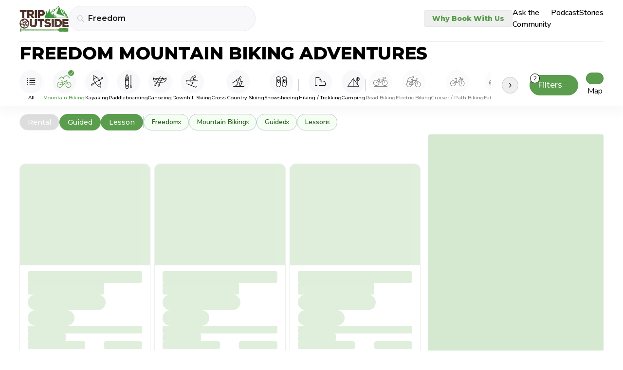

--- FILE ---
content_type: text/html
request_url: https://tripoutside.com/browse/location:us:nh:freedom/activity:biking:mountain-biking/adventure-type:guided/adventure-type:lesson
body_size: 57392
content:
<!doctype html>
<html lang="en">
  <head>
    <meta charset="utf-8" />
    <link rel="icon" href="/browse/favicon.png" />
    <meta name="viewport" content="width=device-width, initial-scale=1" />

    <!-- Google Tag Manager -->
    <!-- prettier-ignore -->
    <script>(function(w,d,s,l,i){w[l]=w[l]||[];w[l].push({'gtm.start': new Date().getTime(),event:'gtm.js'});var f=d.getElementsByTagName(s)[0],j=d.createElement(s),dl=l!='dataLayer'?'&l='+l:'';j.async=true;j.src='https://www.googletagmanager.com/gtm.js?id='+i+dl;f.parentNode.insertBefore(j,f);})(window,document,'script','dataLayer','GTM-WC8HJTX');</script>

    
		<link href="../../../../browse/_app/immutable/assets/Values.DeVcrBJz.css" rel="stylesheet">
		<link href="../../../../browse/_app/immutable/assets/GoogleAnalytics.CdGtM--F.css" rel="stylesheet">
		<link href="../../../../browse/_app/immutable/assets/2.FD_g1JOF.css" rel="stylesheet">
		<link href="../../../../browse/_app/immutable/assets/green-arrow.IbUEQT0i.css" rel="stylesheet">
		<link href="../../../../browse/_app/immutable/assets/5.CUubw0Ln.css" rel="stylesheet">
		<link href="../../../../browse/_app/immutable/assets/Card.BaiExBw1.css" rel="stylesheet">
		<link href="../../../../browse/_app/immutable/assets/Map.n-WoeIYh.css" rel="stylesheet"><!--1oqu2l8--><link rel="preconnect" href="https://fonts.gstatic.com"/> <link rel="preconnect" href="https://fonts.googleapis.com"/><!----><!--1rcvots--><link href="https://fonts.googleapis.com/css2?family=Montserrat:wght@300;400;500;600;800&amp;display=swap" rel="stylesheet"/> <link href="https://fonts.googleapis.com/css2?family=Nunito:wght@300;400;500;600;700;800&amp;display=swap" rel="stylesheet"/> <!--[--><script>
      (function (h, o, t, j, a, r) {
        h.hj =
          h.hj ||
          function () {
            (h.hj.q = h.hj.q || []).push(arguments);
          };
        h._hjSettings = { hjid: 2926001, hjsv: 6 };
        a = o.getElementsByTagName("head")[0];
        r = o.createElement("script");
        r.async = 1;
        r.src = t + h._hjSettings.hjid + j + h._hjSettings.hjsv;
        a.appendChild(r);
      })(window, document, "https://static.hotjar.com/c/hotjar-", ".js?sv=");
    </script><!----><!--]--> <script src="https://static.elfsight.com/platform/platform.js" data-use-service-core="" defer></script> <script defer type="text/javascript" src="https://birdeye.com/embed/v6/242650/1/4172333697/dc59e1adf4391ab875576b53402114b15f0aa8dc378bb205?isWidgetAlignLeft=true"></script> <script src="https://analytics.ahrefs.com/analytics.js" data-key="fq6HDELFuZRWc6ZfHwBBTA" async></script><!----><!--xbbf1e--><!--[!--><!--]--> <!--[!--><!--]--> <meta property="og:image" content="/browse/logo.png" class="svelte-xbbf1e"/> <!--[--><meta property="og:description" content="Discover top rated Freedom Mountain Biking adventures from the best gear shops and guides. Compare adventures, prices, book online!" class="svelte-xbbf1e"/> <meta name="description" content="Discover top rated Freedom Mountain Biking adventures from the best gear shops and guides. Compare adventures, prices, book online!" class="svelte-xbbf1e"/><!--]--> <link rel="canonical" href="https://tripoutside.com/browse/location:us:nh:freedom/activity:biking:mountain-biking" class="svelte-xbbf1e"/><!----><title>
    Freedom Mountain Biking Adventures - TripOutside
  </title>
  </head>

  <body data-sveltekit-preload-data="hover">
    <!-- Google Tag Manager (noscript) -->
    <!-- prettier-ignore -->
    <noscript><iframe src="https://www.googletagmanager.com/ns.html?id=GTM-WC8HJTX" height="0" width="0" style="display:none;visibility:hidden"></iframe></noscript>

    <div style="display: contents"><!--[--><!--[--><!----><!--[--><!----><!--[--><!--]--> <main class="min-h-[100vh] flex flex-col"><!--[!--><!----><div class="flex w-full top-0 z-[100] bg-white xxl:px-auto md:px-10 px-6 sticky"><div class="w-full flex sm:py-3 sm:pb-5 py-5 pb-6 justify-center md:justify-between items-center mx-auto sm:border-b sm:border-second-gray bg-white z-[100] max-w-max"><div class="flex gap-2 sm:gap-4 items-center w-full"><a href="https://tripoutside.com" class="shrink-0" data-sveltekit-reload=""><!--[!--><img width="101" height="52" src="/browse/_app/immutable/assets/logo.D_9P5mR4.svg" alt="logo"/><!--]--></a> <div id="search" class="w-full gap-2 z-[100] flex sm:first:mr-4 items-center svelte-xbbf1e"><!----><div class="z-[60] w-full sm:max-w-sm relative"><div class="flex justify-between"><form class="text-sm+ flex border rounded-full bg-super-light-gray w-full min-h-[40px] min-w-[7.5rem] transition z-[1] border-search-light-gray hover:border-search-gray"><div class="flex items-center justify-between w-full py-[3px] pl-[10px] pr-1 sm:pl-4"><div class="text-main-gray mr-2" aria-hidden="true"><!----><svg
  width="15"
  height="14"
  viewBox="0 0 15 14"
  fill="none"
  xmlns="http://www.w3.org/2000/svg"
>
  <path
    d="M0.821289 5.7793C0.821289 6.53125 0.962565 7.23763 1.24512 7.89844C1.52767 8.55469 1.9196 9.13346 2.4209 9.63477C2.9222 10.1361 3.50098 10.528 4.15723 10.8105C4.81803 11.0931 5.52441 11.2344 6.27637 11.2344C6.86882 11.2344 7.43392 11.1432 7.97168 10.9609C8.50944 10.7786 9.00163 10.528 9.44824 10.209L12.8115 13.5791C12.8936 13.6566 12.9824 13.7135 13.0781 13.75C13.1784 13.791 13.2832 13.8115 13.3926 13.8115C13.5475 13.8115 13.6842 13.7751 13.8027 13.7021C13.9212 13.6338 14.0124 13.5381 14.0762 13.415C14.1445 13.292 14.1787 13.1553 14.1787 13.0049C14.1787 12.8955 14.1582 12.793 14.1172 12.6973C14.0807 12.6016 14.026 12.5173 13.9531 12.4443L10.6104 9.08105C10.9613 8.62533 11.2347 8.11719 11.4307 7.55664C11.6312 6.99609 11.7314 6.40365 11.7314 5.7793C11.7314 5.02734 11.5902 4.32324 11.3076 3.66699C11.0251 3.00618 10.6331 2.42513 10.1318 1.92383C9.63053 1.42253 9.04948 1.0306 8.38867 0.748047C7.73242 0.465495 7.02832 0.324219 6.27637 0.324219C5.52441 0.324219 4.81803 0.465495 4.15723 0.748047C3.50098 1.0306 2.9222 1.42253 2.4209 1.92383C1.9196 2.42513 1.52767 3.00618 1.24512 3.66699C0.962565 4.32324 0.821289 5.02734 0.821289 5.7793ZM1.99023 5.7793C1.99023 5.18685 2.09961 4.63314 2.31836 4.11816C2.54167 3.59863 2.84928 3.1429 3.24121 2.75098C3.6377 2.35449 4.09342 2.04688 4.6084 1.82812C5.12793 1.60482 5.68392 1.49316 6.27637 1.49316C6.86882 1.49316 7.42253 1.60482 7.9375 1.82812C8.45703 2.04688 8.91276 2.35449 9.30469 2.75098C9.69661 3.1429 10.0042 3.59863 10.2275 4.11816C10.4508 4.63314 10.5625 5.18685 10.5625 5.7793C10.5625 6.37174 10.4508 6.92773 10.2275 7.44727C10.0042 7.96224 9.69661 8.41569 9.30469 8.80762C8.91276 9.19954 8.45703 9.50716 7.9375 9.73047C7.42253 9.95378 6.86882 10.0654 6.27637 10.0654C5.68392 10.0654 5.12793 9.95378 4.6084 9.73047C4.09342 9.50716 3.6377 9.19954 3.24121 8.80762C2.84928 8.41569 2.54167 7.96224 2.31836 7.44727C2.09961 6.92773 1.99023 6.37174 1.99023 5.7793Z"
    fill="currentColor"
  />
</svg>
<!----></div> <input id="location-search" class="mr-2 sm:py-2.5 outline-none w-full bg-inherit text-base font-semibold text-main-black font-montserrat placeholder:text-semidark-gray" value="Freedom" placeholder="Select Destination"/> <button type="button" class="text-tiny text-bold text-main-green mr-2 hidden">Clear</button> <div class="inline-block sm:hidden"><!----></div></div></form> <button class="text-right px-2 hidden" aria-label="Close"><i class="fas fa-xmark"></i></button></div> <div class="-z-[1] w-full left-0 bg-white absolute border-search-light-gray border top-0 overflow-hidden rounded-t-[27px] rounded-xl" hidden data-testid="FilteringInput-DropDown"><div class="flex flex-col overflow-y-auto w-full max-h-[70vh] md:max-h-[85vh] pt-6 mt-8 sm:pt-8 pb-1"><!--[--><div class="mb-4"><!--[!--><a href="/browse" class="block px-3 w-full text-left py-2 font-montserrat text-base font-semibold text-main-black">All locations</a><!--]--> <!--[--><!--]--><!----></div><div class="mb-4"><!--[--><a href="../../../../browse/location:us" class="block px-3 w-full text-left py-2 mb-1 font-semibold text-card-gray text-tiny font-montserrat">USA</a><!--]--> <!--[--><!--[--><a href="../../../../browse/location:us:ak" class="block px-3 w-full text-left py-2 mb-1 font-semibold text-card-gray text-tiny font-montserrat">Alaska</a><!--]--> <!--[--><!--[!--><a href="../../../../browse/location:us:ak:anchorage" class="block px-3 w-full text-left py-2 font-montserrat text-base font-semibold text-main-black">Anchorage</a><!--]--> <!--[--><!--]--><!--[!--><a href="../../../../browse/location:us:ak:denali-national-park" class="block px-3 w-full text-left py-2 font-montserrat text-base font-semibold text-main-black">Denali National Park</a><!--]--> <!--[--><!--]--><!--[!--><a href="../../../../browse/location:us:ak:fairbanks" class="block px-3 w-full text-left py-2 font-montserrat text-base font-semibold text-main-black">Fairbanks</a><!--]--> <!--[--><!--]--><!--[!--><a href="../../../../browse/location:us:ak:girdwood" class="block px-3 w-full text-left py-2 font-montserrat text-base font-semibold text-main-black">Girdwood</a><!--]--> <!--[--><!--]--><!--[!--><a href="../../../../browse/location:us:ak:glennallen" class="block px-3 w-full text-left py-2 font-montserrat text-base font-semibold text-main-black">Glennallen</a><!--]--> <!--[--><!--]--><!--[!--><a href="../../../../browse/location:us:ak:haines" class="block px-3 w-full text-left py-2 font-montserrat text-base font-semibold text-main-black">Haines</a><!--]--> <!--[--><!--]--><!--[!--><a href="../../../../browse/location:us:ak:healy" class="block px-3 w-full text-left py-2 font-montserrat text-base font-semibold text-main-black">Healy</a><!--]--> <!--[--><!--]--><!--[!--><a href="../../../../browse/location:us:ak:homer" class="block px-3 w-full text-left py-2 font-montserrat text-base font-semibold text-main-black">Homer</a><!--]--> <!--[--><!--]--><!--[!--><a href="../../../../browse/location:us:ak:juneau" class="block px-3 w-full text-left py-2 font-montserrat text-base font-semibold text-main-black">Juneau</a><!--]--> <!--[--><!--]--><!--[!--><a href="../../../../browse/location:us:ak:ketchikan" class="block px-3 w-full text-left py-2 font-montserrat text-base font-semibold text-main-black">Ketchikan</a><!--]--> <!--[--><!--]--><!--[!--><a href="../../../../browse/location:us:ak:mccarthy" class="block px-3 w-full text-left py-2 font-montserrat text-base font-semibold text-main-black">McCarthy</a><!--]--> <!--[--><!--]--><!--[!--><a href="../../../../browse/location:us:ak:palmer" class="block px-3 w-full text-left py-2 font-montserrat text-base font-semibold text-main-black">Palmer</a><!--]--> <!--[--><!--]--><!--[!--><a href="../../../../browse/location:us:ak:seward" class="block px-3 w-full text-left py-2 font-montserrat text-base font-semibold text-main-black">Seward</a><!--]--> <!--[--><!--]--><!--[!--><a href="../../../../browse/location:us:ak:skagway" class="block px-3 w-full text-left py-2 font-montserrat text-base font-semibold text-main-black">Skagway</a><!--]--> <!--[--><!--]--><!--[!--><a href="../../../../browse/location:us:ak:talkeetna" class="block px-3 w-full text-left py-2 font-montserrat text-base font-semibold text-main-black">Talkeetna</a><!--]--> <!--[--><!--]--><!--[!--><a href="../../../../browse/location:us:ak:valdez" class="block px-3 w-full text-left py-2 font-montserrat text-base font-semibold text-main-black">Valdez</a><!--]--> <!--[--><!--]--><!--[!--><a href="../../../../browse/location:us:ak:whittier" class="block px-3 w-full text-left py-2 font-montserrat text-base font-semibold text-main-black">Whittier</a><!--]--> <!--[--><!--]--><!--[!--><a href="../../../../browse/location:us:ak:willow" class="block px-3 w-full text-left py-2 font-montserrat text-base font-semibold text-main-black">Willow</a><!--]--> <!--[--><!--]--><!--[!--><a href="../../../../browse/location:us:ak:wrangell-st-elias-national-park" class="block px-3 w-full text-left py-2 font-montserrat text-base font-semibold text-main-black">Wrangell – St. Elias National Park</a><!--]--> <!--[--><!--]--><!--]--><!--[--><a href="../../../../browse/location:us:al" class="block px-3 w-full text-left py-2 mb-1 font-semibold text-card-gray text-tiny font-montserrat">Alabama</a><!--]--> <!--[--><!--[!--><a href="../../../../browse/location:us:al:birmingham" class="block px-3 w-full text-left py-2 font-montserrat text-base font-semibold text-main-black">Birmingham</a><!--]--> <!--[--><!--]--><!--[!--><a href="../../../../browse/location:us:al:dauphin-island" class="block px-3 w-full text-left py-2 font-montserrat text-base font-semibold text-main-black">Dauphin Island</a><!--]--> <!--[--><!--]--><!--[!--><a href="../../../../browse/location:us:al:gulf-shores" class="block px-3 w-full text-left py-2 font-montserrat text-base font-semibold text-main-black">Gulf Shores</a><!--]--> <!--[--><!--]--><!--]--><!--[--><a href="../../../../browse/location:us:ar" class="block px-3 w-full text-left py-2 mb-1 font-semibold text-card-gray text-tiny font-montserrat">Arkansas</a><!--]--> <!--[--><!--[!--><a href="../../../../browse/location:us:ar:bentonville" class="block px-3 w-full text-left py-2 font-montserrat text-base font-semibold text-main-black">Bentonville</a><!--]--> <!--[--><!--]--><!--]--><!--[--><a href="../../../../browse/location:us:az" class="block px-3 w-full text-left py-2 mb-1 font-semibold text-card-gray text-tiny font-montserrat">Arizona</a><!--]--> <!--[--><!--[!--><a href="../../../../browse/location:us:az:camp-verde" class="block px-3 w-full text-left py-2 font-montserrat text-base font-semibold text-main-black">Camp Verde</a><!--]--> <!--[--><!--]--><!--[!--><a href="../../../../browse/location:us:az:clarkdale" class="block px-3 w-full text-left py-2 font-montserrat text-base font-semibold text-main-black">Clarkdale</a><!--]--> <!--[--><!--]--><!--[!--><a href="../../../../browse/location:us:az:cottonwood" class="block px-3 w-full text-left py-2 font-montserrat text-base font-semibold text-main-black">Cottonwood</a><!--]--> <!--[--><!--]--><!--[!--><a href="../../../../browse/location:us:az:flagstaff" class="block px-3 w-full text-left py-2 font-montserrat text-base font-semibold text-main-black">Flagstaff</a><!--]--> <!--[--><!--]--><!--[!--><a href="../../../../browse/location:us:az:grand-canyon" class="block px-3 w-full text-left py-2 font-montserrat text-base font-semibold text-main-black">Grand Canyon</a><!--]--> <!--[--><!--]--><!--[!--><a href="../../../../browse/location:us:az:lake-powell" class="block px-3 w-full text-left py-2 font-montserrat text-base font-semibold text-main-black">Lake Powell</a><!--]--> <!--[--><!--]--><!--[!--><a href="../../../../browse/location:us:az:mesa" class="block px-3 w-full text-left py-2 font-montserrat text-base font-semibold text-main-black">Mesa</a><!--]--> <!--[--><!--]--><!--[!--><a href="../../../../browse/location:us:az:page" class="block px-3 w-full text-left py-2 font-montserrat text-base font-semibold text-main-black">Page</a><!--]--> <!--[--><!--]--><!--[!--><a href="../../../../browse/location:us:az:peoria" class="block px-3 w-full text-left py-2 font-montserrat text-base font-semibold text-main-black">Peoria</a><!--]--> <!--[--><!--]--><!--[!--><a href="../../../../browse/location:us:az:phoenix" class="block px-3 w-full text-left py-2 font-montserrat text-base font-semibold text-main-black">Phoenix</a><!--]--> <!--[--><!--]--><!--[!--><a href="../../../../browse/location:us:az:prescott" class="block px-3 w-full text-left py-2 font-montserrat text-base font-semibold text-main-black">Prescott</a><!--]--> <!--[--><!--]--><!--[!--><a href="../../../../browse/location:us:az:saguaro-lake" class="block px-3 w-full text-left py-2 font-montserrat text-base font-semibold text-main-black">Saguaro Lake</a><!--]--> <!--[--><!--]--><!--[!--><a href="../../../../browse/location:us:az:scottsdale" class="block px-3 w-full text-left py-2 font-montserrat text-base font-semibold text-main-black">Scottsdale</a><!--]--> <!--[--><!--]--><!--[!--><a href="../../../../browse/location:us:az:sedona" class="block px-3 w-full text-left py-2 font-montserrat text-base font-semibold text-main-black">Sedona</a><!--]--> <!--[--><!--]--><!--[!--><a href="../../../../browse/location:us:az:tempe" class="block px-3 w-full text-left py-2 font-montserrat text-base font-semibold text-main-black">Tempe</a><!--]--> <!--[--><!--]--><!--[!--><a href="../../../../browse/location:us:az:tucson" class="block px-3 w-full text-left py-2 font-montserrat text-base font-semibold text-main-black">Tucson</a><!--]--> <!--[--><!--]--><!--[!--><a href="../../../../browse/location:us:az:willow-beach" class="block px-3 w-full text-left py-2 font-montserrat text-base font-semibold text-main-black">Willow Beach</a><!--]--> <!--[--><!--]--><!--]--><!--[--><a href="../../../../browse/location:us:ca" class="block px-3 w-full text-left py-2 mb-1 font-semibold text-card-gray text-tiny font-montserrat">California</a><!--]--> <!--[--><!--[!--><a href="../../../../browse/location:us:ca:alpine-meadows" class="block px-3 w-full text-left py-2 font-montserrat text-base font-semibold text-main-black">Alpine Meadows</a><!--]--> <!--[--><!--]--><!--[!--><a href="../../../../browse/location:us:ca:antioch" class="block px-3 w-full text-left py-2 font-montserrat text-base font-semibold text-main-black">Antioch</a><!--]--> <!--[--><!--]--><!--[!--><a href="../../../../browse/location:us:ca:arcata" class="block px-3 w-full text-left py-2 font-montserrat text-base font-semibold text-main-black">Arcata</a><!--]--> <!--[--><!--]--><!--[!--><a href="../../../../browse/location:us:ca:bakersfield" class="block px-3 w-full text-left py-2 font-montserrat text-base font-semibold text-main-black">Bakersfield</a><!--]--> <!--[--><!--]--><!--[!--><a href="../../../../browse/location:us:ca:big-bear-lake" class="block px-3 w-full text-left py-2 font-montserrat text-base font-semibold text-main-black">Big Bear Lake</a><!--]--> <!--[--><!--]--><!--[!--><a href="../../../../browse/location:us:ca:calistoga" class="block px-3 w-full text-left py-2 font-montserrat text-base font-semibold text-main-black">Calistoga</a><!--]--> <!--[--><!--]--><!--[!--><a href="../../../../browse/location:us:ca:carlsbad" class="block px-3 w-full text-left py-2 font-montserrat text-base font-semibold text-main-black">Carlsbad</a><!--]--> <!--[--><!--]--><!--[!--><a href="../../../../browse/location:us:ca:carnelian-bay" class="block px-3 w-full text-left py-2 font-montserrat text-base font-semibold text-main-black">Carnelian Bay</a><!--]--> <!--[--><!--]--><!--[!--><a href="../../../../browse/location:us:ca:catalina-island" class="block px-3 w-full text-left py-2 font-montserrat text-base font-semibold text-main-black">Catalina Island</a><!--]--> <!--[--><!--]--><!--[!--><a href="../../../../browse/location:us:ca:coloma" class="block px-3 w-full text-left py-2 font-montserrat text-base font-semibold text-main-black">Coloma</a><!--]--> <!--[--><!--]--><!--[!--><a href="../../../../browse/location:us:ca:del-loma" class="block px-3 w-full text-left py-2 font-montserrat text-base font-semibold text-main-black">Del Loma</a><!--]--> <!--[--><!--]--><!--[!--><a href="../../../../browse/location:us:ca:downieville" class="block px-3 w-full text-left py-2 font-montserrat text-base font-semibold text-main-black">Downieville</a><!--]--> <!--[--><!--]--><!--[!--><a href="../../../../browse/location:us:ca:eureka" class="block px-3 w-full text-left py-2 font-montserrat text-base font-semibold text-main-black">Eureka</a><!--]--> <!--[--><!--]--><!--[!--><a href="../../../../browse/location:us:ca:groveland" class="block px-3 w-full text-left py-2 font-montserrat text-base font-semibold text-main-black">Groveland</a><!--]--> <!--[--><!--]--><!--[!--><a href="../../../../browse/location:us:ca:happy-camp" class="block px-3 w-full text-left py-2 font-montserrat text-base font-semibold text-main-black">Happy Camp</a><!--]--> <!--[--><!--]--><!--[!--><a href="../../../../browse/location:us:ca:healdsburg" class="block px-3 w-full text-left py-2 font-montserrat text-base font-semibold text-main-black">Healdsburg</a><!--]--> <!--[--><!--]--><!--[!--><a href="../../../../browse/location:us:ca:heavenly-resort" class="block px-3 w-full text-left py-2 font-montserrat text-base font-semibold text-main-black">Heavenly Resort</a><!--]--> <!--[--><!--]--><!--[!--><a href="../../../../browse/location:us:ca:homewood-mountain-resort" class="block px-3 w-full text-left py-2 font-montserrat text-base font-semibold text-main-black">Homewood Mountain Resort</a><!--]--> <!--[--><!--]--><!--[!--><a href="../../../../browse/location:us:ca:hornbrook" class="block px-3 w-full text-left py-2 font-montserrat text-base font-semibold text-main-black">Hornbrook</a><!--]--> <!--[--><!--]--><!--[!--><a href="../../../../browse/location:us:ca:junction-city" class="block px-3 w-full text-left py-2 font-montserrat text-base font-semibold text-main-black">Junction City</a><!--]--> <!--[--><!--]--><!--[!--><a href="../../../../browse/location:us:ca:june-mountain" class="block px-3 w-full text-left py-2 font-montserrat text-base font-semibold text-main-black">June Mountain</a><!--]--> <!--[--><!--]--><!--[!--><a href="../../../../browse/location:us:ca:kernville" class="block px-3 w-full text-left py-2 font-montserrat text-base font-semibold text-main-black">Kernville</a><!--]--> <!--[--><!--]--><!--[!--><a href="../../../../browse/location:us:ca:kirkwood-resort" class="block px-3 w-full text-left py-2 font-montserrat text-base font-semibold text-main-black">Kirkwood Resort</a><!--]--> <!--[--><!--]--><!--[!--><a href="../../../../browse/location:us:ca:la-jolla" class="block px-3 w-full text-left py-2 font-montserrat text-base font-semibold text-main-black">La Jolla</a><!--]--> <!--[--><!--]--><!--[!--><a href="../../../../browse/location:us:ca:laguna-beach" class="block px-3 w-full text-left py-2 font-montserrat text-base font-semibold text-main-black">Laguna Beach</a><!--]--> <!--[--><!--]--><!--[!--><a href="../../../../browse/location:us:ca:lake-tahoe" class="block px-3 w-full text-left py-2 font-montserrat text-base font-semibold text-main-black">Lake Tahoe</a><!--]--> <!--[--><!--]--><!--[!--><a href="../../../../browse/location:us:ca:los-angeles" class="block px-3 w-full text-left py-2 font-montserrat text-base font-semibold text-main-black">Los Angeles</a><!--]--> <!--[--><!--]--><!--[!--><a href="../../../../browse/location:us:ca:malibu" class="block px-3 w-full text-left py-2 font-montserrat text-base font-semibold text-main-black">Malibu</a><!--]--> <!--[--><!--]--><!--[!--><a href="../../../../browse/location:us:ca:mammoth-lakes" class="block px-3 w-full text-left py-2 font-montserrat text-base font-semibold text-main-black">Mammoth Lakes</a><!--]--> <!--[--><!--]--><!--[!--><a href="../../../../browse/location:us:ca:monterey" class="block px-3 w-full text-left py-2 font-montserrat text-base font-semibold text-main-black">Monterey</a><!--]--> <!--[--><!--]--><!--[!--><a href="../../../../browse/location:us:ca:moss-landing" class="block px-3 w-full text-left py-2 font-montserrat text-base font-semibold text-main-black">Moss Landing</a><!--]--> <!--[--><!--]--><!--[!--><a href="../../../../browse/location:us:ca:napa" class="block px-3 w-full text-left py-2 font-montserrat text-base font-semibold text-main-black">Napa</a><!--]--> <!--[--><!--]--><!--[!--><a href="../../../../browse/location:us:ca:newport-beach" class="block px-3 w-full text-left py-2 font-montserrat text-base font-semibold text-main-black">Newport Beach</a><!--]--> <!--[--><!--]--><!--[!--><a href="../../../../browse/location:us:ca:northstar-resort" class="block px-3 w-full text-left py-2 font-montserrat text-base font-semibold text-main-black">Northstar Resort</a><!--]--> <!--[--><!--]--><!--[!--><a href="../../../../browse/location:us:ca:oceanside" class="block px-3 w-full text-left py-2 font-montserrat text-base font-semibold text-main-black">Oceanside</a><!--]--> <!--[--><!--]--><!--[!--><a href="../../../../browse/location:us:ca:orange-county" class="block px-3 w-full text-left py-2 font-montserrat text-base font-semibold text-main-black">Orange County</a><!--]--> <!--[--><!--]--><!--[!--><a href="../../../../browse/location:us:ca:palisades-tahoe-resort" class="block px-3 w-full text-left py-2 font-montserrat text-base font-semibold text-main-black">Palisades Tahoe Resort</a><!--]--> <!--[--><!--]--><!--[!--><a href="../../../../browse/location:us:ca:pismo-beach" class="block px-3 w-full text-left py-2 font-montserrat text-base font-semibold text-main-black">Pismo Beach</a><!--]--> <!--[--><!--]--><!--[!--><a href="../../../../browse/location:us:ca:san-diego" class="block px-3 w-full text-left py-2 font-montserrat text-base font-semibold text-main-black">San Diego</a><!--]--> <!--[--><!--]--><!--[!--><a href="../../../../browse/location:us:ca:san-francisco" class="block px-3 w-full text-left py-2 font-montserrat text-base font-semibold text-main-black">San Francisco</a><!--]--> <!--[--><!--]--><!--[!--><a href="../../../../browse/location:us:ca:santa-barbara" class="block px-3 w-full text-left py-2 font-montserrat text-base font-semibold text-main-black">Santa Barbara</a><!--]--> <!--[--><!--]--><!--[!--><a href="../../../../browse/location:us:ca:santa-cruz" class="block px-3 w-full text-left py-2 font-montserrat text-base font-semibold text-main-black">Santa Cruz</a><!--]--> <!--[--><!--]--><!--[!--><a href="../../../../browse/location:us:ca:santa-monica" class="block px-3 w-full text-left py-2 font-montserrat text-base font-semibold text-main-black">Santa Monica</a><!--]--> <!--[--><!--]--><!--[!--><a href="../../../../browse/location:us:ca:santa-rosa" class="block px-3 w-full text-left py-2 font-montserrat text-base font-semibold text-main-black">Santa Rosa</a><!--]--> <!--[--><!--]--><!--[!--><a href="../../../../browse/location:us:ca:sierra-at-tahoe-resort" class="block px-3 w-full text-left py-2 font-montserrat text-base font-semibold text-main-black">Sierra-at-Tahoe Resort</a><!--]--> <!--[--><!--]--><!--[!--><a href="../../../../browse/location:us:ca:somes-bar" class="block px-3 w-full text-left py-2 font-montserrat text-base font-semibold text-main-black">Somes Bar</a><!--]--> <!--[--><!--]--><!--[!--><a href="../../../../browse/location:us:ca:south-lake-tahoe" class="block px-3 w-full text-left py-2 font-montserrat text-base font-semibold text-main-black">South Lake Tahoe</a><!--]--> <!--[--><!--]--><!--[!--><a href="../../../../browse/location:us:ca:tahoe-city" class="block px-3 w-full text-left py-2 font-montserrat text-base font-semibold text-main-black">Tahoe City</a><!--]--> <!--[--><!--]--><!--[!--><a href="../../../../browse/location:us:ca:temecula" class="block px-3 w-full text-left py-2 font-montserrat text-base font-semibold text-main-black">Temecula</a><!--]--> <!--[--><!--]--><!--[!--><a href="../../../../browse/location:us:ca:truckee" class="block px-3 w-full text-left py-2 font-montserrat text-base font-semibold text-main-black">Truckee</a><!--]--> <!--[--><!--]--><!--[!--><a href="../../../../browse/location:us:ca:willow-creek" class="block px-3 w-full text-left py-2 font-montserrat text-base font-semibold text-main-black">Willow Creek</a><!--]--> <!--[--><!--]--><!--[!--><a href="../../../../browse/location:us:ca:yosemite-national-park" class="block px-3 w-full text-left py-2 font-montserrat text-base font-semibold text-main-black">Yosemite National Park</a><!--]--> <!--[--><!--]--><!--]--><!--[--><a href="../../../../browse/location:us:co" class="block px-3 w-full text-left py-2 mb-1 font-semibold text-card-gray text-tiny font-montserrat">Colorado</a><!--]--> <!--[--><!--[!--><a href="../../../../browse/location:us:co:arapahoe-basin" class="block px-3 w-full text-left py-2 font-montserrat text-base font-semibold text-main-black">Arapahoe Basin</a><!--]--> <!--[--><!--]--><!--[!--><a href="../../../../browse/location:us:co:aspen" class="block px-3 w-full text-left py-2 font-montserrat text-base font-semibold text-main-black">Aspen</a><!--]--> <!--[--><!--]--><!--[!--><a href="../../../../browse/location:us:co:aurora" class="block px-3 w-full text-left py-2 font-montserrat text-base font-semibold text-main-black">Aurora</a><!--]--> <!--[--><!--]--><!--[!--><a href="../../../../browse/location:us:co:avon" class="block px-3 w-full text-left py-2 font-montserrat text-base font-semibold text-main-black">Avon</a><!--]--> <!--[--><!--]--><!--[!--><a href="../../../../browse/location:us:co:beaver-creek" class="block px-3 w-full text-left py-2 font-montserrat text-base font-semibold text-main-black">Beaver Creek</a><!--]--> <!--[--><!--]--><!--[!--><a href="../../../../browse/location:us:co:bond" class="block px-3 w-full text-left py-2 font-montserrat text-base font-semibold text-main-black">Bond</a><!--]--> <!--[--><!--]--><!--[!--><a href="../../../../browse/location:us:co:boulder" class="block px-3 w-full text-left py-2 font-montserrat text-base font-semibold text-main-black">Boulder</a><!--]--> <!--[--><!--]--><!--[!--><a href="../../../../browse/location:us:co:breckenridge" class="block px-3 w-full text-left py-2 font-montserrat text-base font-semibold text-main-black">Breckenridge</a><!--]--> <!--[--><!--]--><!--[!--><a href="../../../../browse/location:us:co:buena-vista" class="block px-3 w-full text-left py-2 font-montserrat text-base font-semibold text-main-black">Buena Vista</a><!--]--> <!--[--><!--]--><!--[!--><a href="../../../../browse/location:us:co:canon-city" class="block px-3 w-full text-left py-2 font-montserrat text-base font-semibold text-main-black">Canon City</a><!--]--> <!--[--><!--]--><!--[!--><a href="../../../../browse/location:us:co:colorado-springs" class="block px-3 w-full text-left py-2 font-montserrat text-base font-semibold text-main-black">Colorado Springs</a><!--]--> <!--[--><!--]--><!--[!--><a href="../../../../browse/location:us:co:copper-mountain" class="block px-3 w-full text-left py-2 font-montserrat text-base font-semibold text-main-black">Copper Mountain</a><!--]--> <!--[--><!--]--><!--[!--><a href="../../../../browse/location:us:co:cortez" class="block px-3 w-full text-left py-2 font-montserrat text-base font-semibold text-main-black">Cortez</a><!--]--> <!--[--><!--]--><!--[!--><a href="../../../../browse/location:us:co:crested-butte" class="block px-3 w-full text-left py-2 font-montserrat text-base font-semibold text-main-black">Crested Butte</a><!--]--> <!--[--><!--]--><!--[!--><a href="../../../../browse/location:us:co:denver" class="block px-3 w-full text-left py-2 font-montserrat text-base font-semibold text-main-black">Denver</a><!--]--> <!--[--><!--]--><!--[!--><a href="../../../../browse/location:us:co:dillon" class="block px-3 w-full text-left py-2 font-montserrat text-base font-semibold text-main-black">Dillon</a><!--]--> <!--[--><!--]--><!--[!--><a href="../../../../browse/location:us:co:dinosaur-national-monument" class="block px-3 w-full text-left py-2 font-montserrat text-base font-semibold text-main-black">Dinosaur National Monument</a><!--]--> <!--[--><!--]--><!--[!--><a href="../../../../browse/location:us:co:dolores" class="block px-3 w-full text-left py-2 font-montserrat text-base font-semibold text-main-black">Dolores</a><!--]--> <!--[--><!--]--><!--[!--><a href="../../../../browse/location:us:co:dumont" class="block px-3 w-full text-left py-2 font-montserrat text-base font-semibold text-main-black">Dumont</a><!--]--> <!--[--><!--]--><!--[!--><a href="../../../../browse/location:us:co:durango" class="block px-3 w-full text-left py-2 font-montserrat text-base font-semibold text-main-black">Durango</a><!--]--> <!--[--><!--]--><!--[!--><a href="../../../../browse/location:us:co:estes-park" class="block px-3 w-full text-left py-2 font-montserrat text-base font-semibold text-main-black">Estes Park</a><!--]--> <!--[--><!--]--><!--[!--><a href="../../../../browse/location:us:co:fort-collins" class="block px-3 w-full text-left py-2 font-montserrat text-base font-semibold text-main-black">Fort Collins</a><!--]--> <!--[--><!--]--><!--[!--><a href="../../../../browse/location:us:co:frisco" class="block px-3 w-full text-left py-2 font-montserrat text-base font-semibold text-main-black">Frisco</a><!--]--> <!--[--><!--]--><!--[!--><a href="../../../../browse/location:us:co:fruita" class="block px-3 w-full text-left py-2 font-montserrat text-base font-semibold text-main-black">Fruita</a><!--]--> <!--[--><!--]--><!--[!--><a href="../../../../browse/location:us:co:glenwood-springs" class="block px-3 w-full text-left py-2 font-montserrat text-base font-semibold text-main-black">Glenwood Springs</a><!--]--> <!--[--><!--]--><!--[!--><a href="../../../../browse/location:us:co:golden" class="block px-3 w-full text-left py-2 font-montserrat text-base font-semibold text-main-black">Golden</a><!--]--> <!--[--><!--]--><!--[!--><a href="../../../../browse/location:us:co:granby-ranch" class="block px-3 w-full text-left py-2 font-montserrat text-base font-semibold text-main-black">Granby Ranch</a><!--]--> <!--[--><!--]--><!--[!--><a href="../../../../browse/location:us:co:grand-junction" class="block px-3 w-full text-left py-2 font-montserrat text-base font-semibold text-main-black">Grand Junction</a><!--]--> <!--[--><!--]--><!--[!--><a href="../../../../browse/location:us:co:gunnison" class="block px-3 w-full text-left py-2 font-montserrat text-base font-semibold text-main-black">Gunnison</a><!--]--> <!--[--><!--]--><!--[!--><a href="../../../../browse/location:us:co:hotchkiss" class="block px-3 w-full text-left py-2 font-montserrat text-base font-semibold text-main-black">Hotchkiss</a><!--]--> <!--[--><!--]--><!--[!--><a href="../../../../browse/location:us:co:idaho-springs" class="block px-3 w-full text-left py-2 font-montserrat text-base font-semibold text-main-black">Idaho Springs</a><!--]--> <!--[--><!--]--><!--[!--><a href="../../../../browse/location:us:co:keystone" class="block px-3 w-full text-left py-2 font-montserrat text-base font-semibold text-main-black">Keystone</a><!--]--> <!--[--><!--]--><!--[!--><a href="../../../../browse/location:us:co:kremmling" class="block px-3 w-full text-left py-2 font-montserrat text-base font-semibold text-main-black">Kremmling</a><!--]--> <!--[--><!--]--><!--[!--><a href="../../../../browse/location:us:co:lake-george" class="block px-3 w-full text-left py-2 font-montserrat text-base font-semibold text-main-black">Lake George</a><!--]--> <!--[--><!--]--><!--[!--><a href="../../../../browse/location:us:co:leadville" class="block px-3 w-full text-left py-2 font-montserrat text-base font-semibold text-main-black">Leadville</a><!--]--> <!--[--><!--]--><!--[!--><a href="../../../../browse/location:us:co:littleton" class="block px-3 w-full text-left py-2 font-montserrat text-base font-semibold text-main-black">Littleton</a><!--]--> <!--[--><!--]--><!--[!--><a href="../../../../browse/location:us:co:loveland-ski-resort" class="block px-3 w-full text-left py-2 font-montserrat text-base font-semibold text-main-black">Loveland Ski Resort</a><!--]--> <!--[--><!--]--><!--[!--><a href="../../../../browse/location:us:co:mancos" class="block px-3 w-full text-left py-2 font-montserrat text-base font-semibold text-main-black">Mancos</a><!--]--> <!--[--><!--]--><!--[!--><a href="../../../../browse/location:us:co:manitou-springs" class="block px-3 w-full text-left py-2 font-montserrat text-base font-semibold text-main-black">Manitou Springs</a><!--]--> <!--[--><!--]--><!--[!--><a href="../../../../browse/location:us:co:morrison" class="block px-3 w-full text-left py-2 font-montserrat text-base font-semibold text-main-black">Morrison</a><!--]--> <!--[--><!--]--><!--[!--><a href="../../../../browse/location:us:co:nathrop" class="block px-3 w-full text-left py-2 font-montserrat text-base font-semibold text-main-black">Nathrop</a><!--]--> <!--[--><!--]--><!--[!--><a href="../../../../browse/location:us:co:pagosa-springs" class="block px-3 w-full text-left py-2 font-montserrat text-base font-semibold text-main-black">Pagosa Springs</a><!--]--> <!--[--><!--]--><!--[!--><a href="../../../../browse/location:us:co:purgatory-resort" class="block px-3 w-full text-left py-2 font-montserrat text-base font-semibold text-main-black">Purgatory Resort</a><!--]--> <!--[--><!--]--><!--[!--><a href="../../../../browse/location:us:co:rocky-mountain-national-park" class="block px-3 w-full text-left py-2 font-montserrat text-base font-semibold text-main-black">Rocky Mountain National Park</a><!--]--> <!--[--><!--]--><!--[!--><a href="../../../../browse/location:us:co:salida" class="block px-3 w-full text-left py-2 font-montserrat text-base font-semibold text-main-black">Salida</a><!--]--> <!--[--><!--]--><!--[!--><a href="../../../../browse/location:us:co:silverthorne" class="block px-3 w-full text-left py-2 font-montserrat text-base font-semibold text-main-black">Silverthorne</a><!--]--> <!--[--><!--]--><!--[!--><a href="../../../../browse/location:us:co:silverton" class="block px-3 w-full text-left py-2 font-montserrat text-base font-semibold text-main-black">Silverton</a><!--]--> <!--[--><!--]--><!--[!--><a href="../../../../browse/location:us:co:snowmass-village" class="block px-3 w-full text-left py-2 font-montserrat text-base font-semibold text-main-black">Snowmass Village</a><!--]--> <!--[--><!--]--><!--[!--><a href="../../../../browse/location:us:co:steamboat-springs" class="block px-3 w-full text-left py-2 font-montserrat text-base font-semibold text-main-black">Steamboat Springs</a><!--]--> <!--[--><!--]--><!--[!--><a href="../../../../browse/location:us:co:telluride" class="block px-3 w-full text-left py-2 font-montserrat text-base font-semibold text-main-black">Telluride</a><!--]--> <!--[--><!--]--><!--[!--><a href="../../../../browse/location:us:co:vail" class="block px-3 w-full text-left py-2 font-montserrat text-base font-semibold text-main-black">Vail</a><!--]--> <!--[--><!--]--><!--[!--><a href="../../../../browse/location:us:co:winter-park" class="block px-3 w-full text-left py-2 font-montserrat text-base font-semibold text-main-black">Winter Park</a><!--]--> <!--[--><!--]--><!--]--><!--[--><a href="../../../../browse/location:us:ct" class="block px-3 w-full text-left py-2 mb-1 font-semibold text-card-gray text-tiny font-montserrat">Connecticut</a><!--]--> <!--[--><!--[!--><a href="../../../../browse/location:us:ct:chatfield-hollow-state-park" class="block px-3 w-full text-left py-2 font-montserrat text-base font-semibold text-main-black">Chatfield Hollow State Park</a><!--]--> <!--[--><!--]--><!--[!--><a href="../../../../browse/location:us:ct:colebrook" class="block px-3 w-full text-left py-2 font-montserrat text-base font-semibold text-main-black">Colebrook</a><!--]--> <!--[--><!--]--><!--[!--><a href="../../../../browse/location:us:ct:killingworth" class="block px-3 w-full text-left py-2 font-montserrat text-base font-semibold text-main-black">Killingworth</a><!--]--> <!--[--><!--]--><!--]--><!--[--><a href="../../../../browse/location:us:de" class="block px-3 w-full text-left py-2 mb-1 font-semibold text-card-gray text-tiny font-montserrat">Delaware</a><!--]--> <!--[--><!--[!--><a href="../../../../browse/location:us:de:alapocas-run-state-park" class="block px-3 w-full text-left py-2 font-montserrat text-base font-semibold text-main-black">Alapocas Run State Park</a><!--]--> <!--[--><!--]--><!--[!--><a href="../../../../browse/location:us:de:dewey-beach" class="block px-3 w-full text-left py-2 font-montserrat text-base font-semibold text-main-black">Dewey Beach</a><!--]--> <!--[--><!--]--><!--[!--><a href="../../../../browse/location:us:de:newark" class="block px-3 w-full text-left py-2 font-montserrat text-base font-semibold text-main-black">Newark</a><!--]--> <!--[--><!--]--><!--[!--><a href="../../../../browse/location:us:de:rehoboth-beach" class="block px-3 w-full text-left py-2 font-montserrat text-base font-semibold text-main-black">Rehoboth Beach</a><!--]--> <!--[--><!--]--><!--]--><!--[--><a href="../../../../browse/location:us:fl" class="block px-3 w-full text-left py-2 mb-1 font-semibold text-card-gray text-tiny font-montserrat">Florida</a><!--]--> <!--[--><!--[!--><a href="../../../../browse/location:us:fl:apopka" class="block px-3 w-full text-left py-2 font-montserrat text-base font-semibold text-main-black">Apopka</a><!--]--> <!--[--><!--]--><!--[!--><a href="../../../../browse/location:us:fl:bonita-springs" class="block px-3 w-full text-left py-2 font-montserrat text-base font-semibold text-main-black">Bonita Springs</a><!--]--> <!--[--><!--]--><!--[!--><a href="../../../../browse/location:us:fl:chokoloskee" class="block px-3 w-full text-left py-2 font-montserrat text-base font-semibold text-main-black">Chokoloskee</a><!--]--> <!--[--><!--]--><!--[!--><a href="../../../../browse/location:us:fl:chuluota" class="block px-3 w-full text-left py-2 font-montserrat text-base font-semibold text-main-black">Chuluota</a><!--]--> <!--[--><!--]--><!--[!--><a href="../../../../browse/location:us:fl:clearwater" class="block px-3 w-full text-left py-2 font-montserrat text-base font-semibold text-main-black">Clearwater</a><!--]--> <!--[--><!--]--><!--[!--><a href="../../../../browse/location:us:fl:cocoa-beach" class="block px-3 w-full text-left py-2 font-montserrat text-base font-semibold text-main-black">Cocoa Beach</a><!--]--> <!--[--><!--]--><!--[!--><a href="../../../../browse/location:us:fl:crystal-river" class="block px-3 w-full text-left py-2 font-montserrat text-base font-semibold text-main-black">Crystal River</a><!--]--> <!--[--><!--]--><!--[!--><a href="../../../../browse/location:us:fl:dania-beach" class="block px-3 w-full text-left py-2 font-montserrat text-base font-semibold text-main-black">Dania Beach</a><!--]--> <!--[--><!--]--><!--[!--><a href="../../../../browse/location:us:fl:daytona-beach" class="block px-3 w-full text-left py-2 font-montserrat text-base font-semibold text-main-black">Daytona Beach</a><!--]--> <!--[--><!--]--><!--[!--><a href="../../../../browse/location:us:fl:destin" class="block px-3 w-full text-left py-2 font-montserrat text-base font-semibold text-main-black">Destin</a><!--]--> <!--[--><!--]--><!--[!--><a href="../../../../browse/location:us:fl:duck-key" class="block px-3 w-full text-left py-2 font-montserrat text-base font-semibold text-main-black">Duck Key</a><!--]--> <!--[--><!--]--><!--[!--><a href="../../../../browse/location:us:fl:dunnellon" class="block px-3 w-full text-left py-2 font-montserrat text-base font-semibold text-main-black">Dunnellon</a><!--]--> <!--[--><!--]--><!--[!--><a href="../../../../browse/location:us:fl:everglades-city" class="block px-3 w-full text-left py-2 font-montserrat text-base font-semibold text-main-black">Everglades City</a><!--]--> <!--[--><!--]--><!--[!--><a href="../../../../browse/location:us:fl:everglades-national-park" class="block px-3 w-full text-left py-2 font-montserrat text-base font-semibold text-main-black">Everglades National Park</a><!--]--> <!--[--><!--]--><!--[!--><a href="../../../../browse/location:us:fl:fort-lauderdale" class="block px-3 w-full text-left py-2 font-montserrat text-base font-semibold text-main-black">Fort Lauderdale</a><!--]--> <!--[--><!--]--><!--[!--><a href="../../../../browse/location:us:fl:homosassa" class="block px-3 w-full text-left py-2 font-montserrat text-base font-semibold text-main-black">Homosassa</a><!--]--> <!--[--><!--]--><!--[!--><a href="../../../../browse/location:us:fl:jacksonville" class="block px-3 w-full text-left py-2 font-montserrat text-base font-semibold text-main-black">Jacksonville</a><!--]--> <!--[--><!--]--><!--[!--><a href="../../../../browse/location:us:fl:jupiter" class="block px-3 w-full text-left py-2 font-montserrat text-base font-semibold text-main-black">Jupiter</a><!--]--> <!--[--><!--]--><!--[!--><a href="../../../../browse/location:us:fl:key-largo" class="block px-3 w-full text-left py-2 font-montserrat text-base font-semibold text-main-black">Key Largo</a><!--]--> <!--[--><!--]--><!--[!--><a href="../../../../browse/location:us:fl:key-west" class="block px-3 w-full text-left py-2 font-montserrat text-base font-semibold text-main-black">Key West</a><!--]--> <!--[--><!--]--><!--[!--><a href="../../../../browse/location:us:fl:longwood" class="block px-3 w-full text-left py-2 font-montserrat text-base font-semibold text-main-black">Longwood</a><!--]--> <!--[--><!--]--><!--[!--><a href="../../../../browse/location:us:fl:marathon" class="block px-3 w-full text-left py-2 font-montserrat text-base font-semibold text-main-black">Marathon</a><!--]--> <!--[--><!--]--><!--[!--><a href="../../../../browse/location:us:fl:marco-island" class="block px-3 w-full text-left py-2 font-montserrat text-base font-semibold text-main-black">Marco Island</a><!--]--> <!--[--><!--]--><!--[!--><a href="../../../../browse/location:us:fl:melbourne" class="block px-3 w-full text-left py-2 font-montserrat text-base font-semibold text-main-black">Melbourne</a><!--]--> <!--[--><!--]--><!--[!--><a href="../../../../browse/location:us:fl:merritt-island" class="block px-3 w-full text-left py-2 font-montserrat text-base font-semibold text-main-black">Merritt Island</a><!--]--> <!--[--><!--]--><!--[!--><a href="../../../../browse/location:us:fl:miami" class="block px-3 w-full text-left py-2 font-montserrat text-base font-semibold text-main-black">Miami</a><!--]--> <!--[--><!--]--><!--[!--><a href="../../../../browse/location:us:fl:naples" class="block px-3 w-full text-left py-2 font-montserrat text-base font-semibold text-main-black">Naples</a><!--]--> <!--[--><!--]--><!--[!--><a href="../../../../browse/location:us:fl:new-smyrna-beach" class="block px-3 w-full text-left py-2 font-montserrat text-base font-semibold text-main-black">New Smyrna Beach</a><!--]--> <!--[--><!--]--><!--[!--><a href="../../../../browse/location:us:fl:nobleton" class="block px-3 w-full text-left py-2 font-montserrat text-base font-semibold text-main-black">Nobleton</a><!--]--> <!--[--><!--]--><!--[!--><a href="../../../../browse/location:us:fl:nokomis" class="block px-3 w-full text-left py-2 font-montserrat text-base font-semibold text-main-black">Nokomis</a><!--]--> <!--[--><!--]--><!--[!--><a href="../../../../browse/location:us:fl:north-palm-beach" class="block px-3 w-full text-left py-2 font-montserrat text-base font-semibold text-main-black">North Palm Beach</a><!--]--> <!--[--><!--]--><!--[!--><a href="../../../../browse/location:us:fl:ocala" class="block px-3 w-full text-left py-2 font-montserrat text-base font-semibold text-main-black">Ocala</a><!--]--> <!--[--><!--]--><!--[!--><a href="../../../../browse/location:us:fl:orange-city" class="block px-3 w-full text-left py-2 font-montserrat text-base font-semibold text-main-black">Orange City</a><!--]--> <!--[--><!--]--><!--[!--><a href="../../../../browse/location:us:fl:orlando" class="block px-3 w-full text-left py-2 font-montserrat text-base font-semibold text-main-black">Orlando</a><!--]--> <!--[--><!--]--><!--[!--><a href="../../../../browse/location:us:fl:ormond-beach" class="block px-3 w-full text-left py-2 font-montserrat text-base font-semibold text-main-black">Ormond Beach</a><!--]--> <!--[--><!--]--><!--[!--><a href="../../../../browse/location:us:fl:osprey" class="block px-3 w-full text-left py-2 font-montserrat text-base font-semibold text-main-black">Osprey</a><!--]--> <!--[--><!--]--><!--[!--><a href="../../../../browse/location:us:fl:palm-beach" class="block px-3 w-full text-left py-2 font-montserrat text-base font-semibold text-main-black">Palm Beach</a><!--]--> <!--[--><!--]--><!--[!--><a href="../../../../browse/location:us:fl:panama-city" class="block px-3 w-full text-left py-2 font-montserrat text-base font-semibold text-main-black">Panama City</a><!--]--> <!--[--><!--]--><!--[!--><a href="../../../../browse/location:us:fl:pensacola-beach" class="block px-3 w-full text-left py-2 font-montserrat text-base font-semibold text-main-black">Pensacola Beach</a><!--]--> <!--[--><!--]--><!--[!--><a href="../../../../browse/location:us:fl:ponte-vedra-beach" class="block px-3 w-full text-left py-2 font-montserrat text-base font-semibold text-main-black">Ponte Vedra Beach</a><!--]--> <!--[--><!--]--><!--[!--><a href="../../../../browse/location:us:fl:port-orange" class="block px-3 w-full text-left py-2 font-montserrat text-base font-semibold text-main-black">Port Orange</a><!--]--> <!--[--><!--]--><!--[!--><a href="../../../../browse/location:us:fl:rainbow-springs" class="block px-3 w-full text-left py-2 font-montserrat text-base font-semibold text-main-black">Rainbow Springs</a><!--]--> <!--[--><!--]--><!--[!--><a href="../../../../browse/location:us:fl:riviera-beach" class="block px-3 w-full text-left py-2 font-montserrat text-base font-semibold text-main-black">Riviera Beach</a><!--]--> <!--[--><!--]--><!--[!--><a href="../../../../browse/location:us:fl:ruskin" class="block px-3 w-full text-left py-2 font-montserrat text-base font-semibold text-main-black">Ruskin</a><!--]--> <!--[--><!--]--><!--[!--><a href="../../../../browse/location:us:fl:safety-harbor" class="block px-3 w-full text-left py-2 font-montserrat text-base font-semibold text-main-black">Safety Harbor</a><!--]--> <!--[--><!--]--><!--[!--><a href="../../../../browse/location:us:fl:sanford" class="block px-3 w-full text-left py-2 font-montserrat text-base font-semibold text-main-black">Sanford</a><!--]--> <!--[--><!--]--><!--[!--><a href="../../../../browse/location:us:fl:santa-rosa-beach" class="block px-3 w-full text-left py-2 font-montserrat text-base font-semibold text-main-black">Santa Rosa Beach</a><!--]--> <!--[--><!--]--><!--[!--><a href="../../../../browse/location:us:fl:sarasota" class="block px-3 w-full text-left py-2 font-montserrat text-base font-semibold text-main-black">Sarasota</a><!--]--> <!--[--><!--]--><!--[!--><a href="../../../../browse/location:us:fl:sebastian" class="block px-3 w-full text-left py-2 font-montserrat text-base font-semibold text-main-black">Sebastian</a><!--]--> <!--[--><!--]--><!--[!--><a href="../../../../browse/location:us:fl:shell-key" class="block px-3 w-full text-left py-2 font-montserrat text-base font-semibold text-main-black">Shell Key</a><!--]--> <!--[--><!--]--><!--[!--><a href="../../../../browse/location:us:fl:siesta-key" class="block px-3 w-full text-left py-2 font-montserrat text-base font-semibold text-main-black">Siesta Key</a><!--]--> <!--[--><!--]--><!--[!--><a href="../../../../browse/location:us:fl:silver-springs" class="block px-3 w-full text-left py-2 font-montserrat text-base font-semibold text-main-black">Silver Springs</a><!--]--> <!--[--><!--]--><!--[!--><a href="../../../../browse/location:us:fl:spring-hill" class="block px-3 w-full text-left py-2 font-montserrat text-base font-semibold text-main-black">Spring Hill</a><!--]--> <!--[--><!--]--><!--[!--><a href="../../../../browse/location:us:fl:st-augustine" class="block px-3 w-full text-left py-2 font-montserrat text-base font-semibold text-main-black">St. Augustine</a><!--]--> <!--[--><!--]--><!--[!--><a href="../../../../browse/location:us:fl:st-petersburg" class="block px-3 w-full text-left py-2 font-montserrat text-base font-semibold text-main-black">St. Petersburg</a><!--]--> <!--[--><!--]--><!--[!--><a href="../../../../browse/location:us:fl:tallahassee" class="block px-3 w-full text-left py-2 font-montserrat text-base font-semibold text-main-black">Tallahassee</a><!--]--> <!--[--><!--]--><!--[!--><a href="../../../../browse/location:us:fl:tampa" class="block px-3 w-full text-left py-2 font-montserrat text-base font-semibold text-main-black">Tampa</a><!--]--> <!--[--><!--]--><!--[!--><a href="../../../../browse/location:us:fl:tavernier" class="block px-3 w-full text-left py-2 font-montserrat text-base font-semibold text-main-black">Tavernier</a><!--]--> <!--[--><!--]--><!--[!--><a href="../../../../browse/location:us:fl:tierra-verde" class="block px-3 w-full text-left py-2 font-montserrat text-base font-semibold text-main-black">Tierra Verde</a><!--]--> <!--[--><!--]--><!--[!--><a href="../../../../browse/location:us:fl:titusville" class="block px-3 w-full text-left py-2 font-montserrat text-base font-semibold text-main-black">Titusville</a><!--]--> <!--[--><!--]--><!--[!--><a href="../../../../browse/location:us:fl:vero-beach" class="block px-3 w-full text-left py-2 font-montserrat text-base font-semibold text-main-black">Vero Beach</a><!--]--> <!--[--><!--]--><!--[!--><a href="../../../../browse/location:us:fl:weeki-wachee" class="block px-3 w-full text-left py-2 font-montserrat text-base font-semibold text-main-black">Weeki Wachee</a><!--]--> <!--[--><!--]--><!--[!--><a href="../../../../browse/location:us:fl:west-palm-beach" class="block px-3 w-full text-left py-2 font-montserrat text-base font-semibold text-main-black">West Palm Beach</a><!--]--> <!--[--><!--]--><!--[!--><a href="../../../../browse/location:us:fl:weston" class="block px-3 w-full text-left py-2 font-montserrat text-base font-semibold text-main-black">Weston</a><!--]--> <!--[--><!--]--><!--[!--><a href="../../../../browse/location:us:fl:winter-park-florida" class="block px-3 w-full text-left py-2 font-montserrat text-base font-semibold text-main-black">Winter Park Florida</a><!--]--> <!--[--><!--]--><!--[!--><a href="../../../../browse/location:us:fl:yankeetown" class="block px-3 w-full text-left py-2 font-montserrat text-base font-semibold text-main-black">Yankeetown</a><!--]--> <!--[--><!--]--><!--]--><!--[--><a href="../../../../browse/location:us:ga" class="block px-3 w-full text-left py-2 mb-1 font-semibold text-card-gray text-tiny font-montserrat">Georgia</a><!--]--> <!--[--><!--[!--><a href="../../../../browse/location:us:ga:atlanta" class="block px-3 w-full text-left py-2 font-montserrat text-base font-semibold text-main-black">Atlanta</a><!--]--> <!--[--><!--]--><!--[!--><a href="../../../../browse/location:us:ga:augusta" class="block px-3 w-full text-left py-2 font-montserrat text-base font-semibold text-main-black">Augusta</a><!--]--> <!--[--><!--]--><!--[!--><a href="../../../../browse/location:us:ga:columbus" class="block px-3 w-full text-left py-2 font-montserrat text-base font-semibold text-main-black">Columbus</a><!--]--> <!--[--><!--]--><!--[!--><a href="../../../../browse/location:us:ga:savannah" class="block px-3 w-full text-left py-2 font-montserrat text-base font-semibold text-main-black">Savannah</a><!--]--> <!--[--><!--]--><!--[!--><a href="../../../../browse/location:us:ga:tybee-island" class="block px-3 w-full text-left py-2 font-montserrat text-base font-semibold text-main-black">Tybee Island</a><!--]--> <!--[--><!--]--><!--]--><!--[--><a href="../../../../browse/location:us:hi" class="block px-3 w-full text-left py-2 mb-1 font-semibold text-card-gray text-tiny font-montserrat">Hawaii</a><!--]--> <!--[--><!--[--><a href="../../../../browse/location:us:hi:kauai" class="block px-3 w-full text-left py-2 mb-1 font-semibold text-card-gray text-tiny font-montserrat">Kauai</a><!--]--> <!--[--><!--[!--><a href="../../../../browse/location:us:hi:kauai:eleele" class="block px-3 w-full text-left py-2 font-montserrat text-base font-semibold text-main-black">Eleele</a><!--]--> <!--[--><!--]--><!--[!--><a href="../../../../browse/location:us:hi:kauai:hanalei" class="block px-3 w-full text-left py-2 font-montserrat text-base font-semibold text-main-black">Hanalei</a><!--]--> <!--[--><!--]--><!--[!--><a href="../../../../browse/location:us:hi:kauai:kapaa" class="block px-3 w-full text-left py-2 font-montserrat text-base font-semibold text-main-black">Kapaa</a><!--]--> <!--[--><!--]--><!--[!--><a href="../../../../browse/location:us:hi:kauai:kehaha" class="block px-3 w-full text-left py-2 font-montserrat text-base font-semibold text-main-black">Kehaha</a><!--]--> <!--[--><!--]--><!--[!--><a href="../../../../browse/location:us:hi:kauai:koloa" class="block px-3 w-full text-left py-2 font-montserrat text-base font-semibold text-main-black">Koloa</a><!--]--> <!--[--><!--]--><!--[!--><a href="../../../../browse/location:us:hi:kauai:na-pali-coast" class="block px-3 w-full text-left py-2 font-montserrat text-base font-semibold text-main-black">Na Pali Coast</a><!--]--> <!--[--><!--]--><!--[!--><a href="../../../../browse/location:us:hi:kauai:poipu" class="block px-3 w-full text-left py-2 font-montserrat text-base font-semibold text-main-black">Poipu</a><!--]--> <!--[--><!--]--><!--[!--><a href="../../../../browse/location:us:hi:kauai:wailua" class="block px-3 w-full text-left py-2 font-montserrat text-base font-semibold text-main-black">Wailua</a><!--]--> <!--[--><!--]--><!--[!--><a href="../../../../browse/location:us:hi:kauai:waimea-canyon" class="block px-3 w-full text-left py-2 font-montserrat text-base font-semibold text-main-black">Waimea Canyon</a><!--]--> <!--[--><!--]--><!--]--><!--[--><a href="../../../../browse/location:us:hi:maui" class="block px-3 w-full text-left py-2 mb-1 font-semibold text-card-gray text-tiny font-montserrat">Maui</a><!--]--> <!--[--><!--[!--><a href="../../../../browse/location:us:hi:maui:haleakala-national-park" class="block px-3 w-full text-left py-2 font-montserrat text-base font-semibold text-main-black">Haleakala National Park</a><!--]--> <!--[--><!--]--><!--[!--><a href="../../../../browse/location:us:hi:maui:hana" class="block px-3 w-full text-left py-2 font-montserrat text-base font-semibold text-main-black">Hana</a><!--]--> <!--[--><!--]--><!--[!--><a href="../../../../browse/location:us:hi:maui:kahului" class="block px-3 w-full text-left py-2 font-montserrat text-base font-semibold text-main-black">Kahului</a><!--]--> <!--[--><!--]--><!--[!--><a href="../../../../browse/location:us:hi:maui:kihei" class="block px-3 w-full text-left py-2 font-montserrat text-base font-semibold text-main-black">Kihei</a><!--]--> <!--[--><!--]--><!--[!--><a href="../../../../browse/location:us:hi:maui:lahaina" class="block px-3 w-full text-left py-2 font-montserrat text-base font-semibold text-main-black">Lahaina</a><!--]--> <!--[--><!--]--><!--[!--><a href="../../../../browse/location:us:hi:maui:lanai" class="block px-3 w-full text-left py-2 font-montserrat text-base font-semibold text-main-black">Lanai</a><!--]--> <!--[--><!--]--><!--[!--><a href="../../../../browse/location:us:hi:maui:makawao" class="block px-3 w-full text-left py-2 font-montserrat text-base font-semibold text-main-black">Makawao</a><!--]--> <!--[--><!--]--><!--[!--><a href="../../../../browse/location:us:hi:maui:molokini" class="block px-3 w-full text-left py-2 font-montserrat text-base font-semibold text-main-black">Molokini</a><!--]--> <!--[--><!--]--><!--[!--><a href="../../../../browse/location:us:hi:maui:paia" class="block px-3 w-full text-left py-2 font-montserrat text-base font-semibold text-main-black">Paia</a><!--]--> <!--[--><!--]--><!--[!--><a href="../../../../browse/location:us:hi:maui:wailea-makena" class="block px-3 w-full text-left py-2 font-montserrat text-base font-semibold text-main-black">Wailea-Makena</a><!--]--> <!--[--><!--]--><!--[!--><a href="../../../../browse/location:us:hi:maui:wailuku" class="block px-3 w-full text-left py-2 font-montserrat text-base font-semibold text-main-black">Wailuku</a><!--]--> <!--[--><!--]--><!--]--><!--[--><a href="../../../../browse/location:us:hi:oahu" class="block px-3 w-full text-left py-2 mb-1 font-semibold text-card-gray text-tiny font-montserrat">Oahu</a><!--]--> <!--[--><!--[!--><a href="../../../../browse/location:us:hi:oahu:haleiwa" class="block px-3 w-full text-left py-2 font-montserrat text-base font-semibold text-main-black">Haleiwa</a><!--]--> <!--[--><!--]--><!--[!--><a href="../../../../browse/location:us:hi:oahu:hanauma-bay" class="block px-3 w-full text-left py-2 font-montserrat text-base font-semibold text-main-black">Hanauma Bay</a><!--]--> <!--[--><!--]--><!--[!--><a href="../../../../browse/location:us:hi:oahu:honolulu" class="block px-3 w-full text-left py-2 font-montserrat text-base font-semibold text-main-black">Honolulu</a><!--]--> <!--[--><!--]--><!--[!--><a href="../../../../browse/location:us:hi:oahu:kailua" class="block px-3 w-full text-left py-2 font-montserrat text-base font-semibold text-main-black">Kailua</a><!--]--> <!--[--><!--]--><!--[!--><a href="../../../../browse/location:us:hi:oahu:kaneohe" class="block px-3 w-full text-left py-2 font-montserrat text-base font-semibold text-main-black">Kaneohe</a><!--]--> <!--[--><!--]--><!--[!--><a href="../../../../browse/location:us:hi:oahu:kapolei" class="block px-3 w-full text-left py-2 font-montserrat text-base font-semibold text-main-black">Kapolei</a><!--]--> <!--[--><!--]--><!--[!--><a href="../../../../browse/location:us:hi:oahu:ko-olina-beach" class="block px-3 w-full text-left py-2 font-montserrat text-base font-semibold text-main-black">Ko Olina Beach</a><!--]--> <!--[--><!--]--><!--[!--><a href="../../../../browse/location:us:hi:oahu:north-shore-oahu" class="block px-3 w-full text-left py-2 font-montserrat text-base font-semibold text-main-black">North Shore Oahu</a><!--]--> <!--[--><!--]--><!--[!--><a href="../../../../browse/location:us:hi:oahu:waialua" class="block px-3 w-full text-left py-2 font-montserrat text-base font-semibold text-main-black">Waialua</a><!--]--> <!--[--><!--]--><!--[!--><a href="../../../../browse/location:us:hi:oahu:waianae" class="block px-3 w-full text-left py-2 font-montserrat text-base font-semibold text-main-black">Waianae</a><!--]--> <!--[--><!--]--><!--[!--><a href="../../../../browse/location:us:hi:oahu:waikiki-beach" class="block px-3 w-full text-left py-2 font-montserrat text-base font-semibold text-main-black">Waikiki Beach</a><!--]--> <!--[--><!--]--><!--[!--><a href="../../../../browse/location:us:hi:oahu:waimea-bay" class="block px-3 w-full text-left py-2 font-montserrat text-base font-semibold text-main-black">Waimea Bay</a><!--]--> <!--[--><!--]--><!--]--><!--[--><a href="../../../../browse/location:us:hi:big-island-hawaii" class="block px-3 w-full text-left py-2 mb-1 font-semibold text-card-gray text-tiny font-montserrat">Big Island - Hawaii</a><!--]--> <!--[--><!--[!--><a href="../../../../browse/location:us:hi:big-island-hawaii:hawaii-volcanoes-national-park" class="block px-3 w-full text-left py-2 font-montserrat text-base font-semibold text-main-black">Hawaii Volcanoes National Park</a><!--]--> <!--[--><!--]--><!--[!--><a href="../../../../browse/location:us:hi:big-island-hawaii:hilo" class="block px-3 w-full text-left py-2 font-montserrat text-base font-semibold text-main-black">Hilo</a><!--]--> <!--[--><!--]--><!--[!--><a href="../../../../browse/location:us:hi:big-island-hawaii:kailua-kona" class="block px-3 w-full text-left py-2 font-montserrat text-base font-semibold text-main-black">Kailua-Kona</a><!--]--> <!--[--><!--]--><!--[!--><a href="../../../../browse/location:us:hi:big-island-hawaii:kaumana-caves" class="block px-3 w-full text-left py-2 font-montserrat text-base font-semibold text-main-black">Kaumana Caves</a><!--]--> <!--[--><!--]--><!--[!--><a href="../../../../browse/location:us:hi:big-island-hawaii:kealakekua-bay" class="block px-3 w-full text-left py-2 font-montserrat text-base font-semibold text-main-black">Kealakekua Bay</a><!--]--> <!--[--><!--]--><!--[!--><a href="../../../../browse/location:us:hi:big-island-hawaii:kohala" class="block px-3 w-full text-left py-2 font-montserrat text-base font-semibold text-main-black">Kohala</a><!--]--> <!--[--><!--]--><!--[!--><a href="../../../../browse/location:us:hi:big-island-hawaii:kona" class="block px-3 w-full text-left py-2 font-montserrat text-base font-semibold text-main-black">Kona</a><!--]--> <!--[--><!--]--><!--[!--><a href="../../../../browse/location:us:hi:big-island-hawaii:waikoloa" class="block px-3 w-full text-left py-2 font-montserrat text-base font-semibold text-main-black">Waikoloa</a><!--]--> <!--[--><!--]--><!--[!--><a href="../../../../browse/location:us:hi:big-island-hawaii:waikui" class="block px-3 w-full text-left py-2 font-montserrat text-base font-semibold text-main-black">Waikui</a><!--]--> <!--[--><!--]--><!--[!--><a href="../../../../browse/location:us:hi:big-island-hawaii:waimea" class="block px-3 w-full text-left py-2 font-montserrat text-base font-semibold text-main-black">Waimea</a><!--]--> <!--[--><!--]--><!--]--><!--]--><!--[--><a href="../../../../browse/location:us:id" class="block px-3 w-full text-left py-2 mb-1 font-semibold text-card-gray text-tiny font-montserrat">Idaho</a><!--]--> <!--[--><!--[!--><a href="../../../../browse/location:us:id:boise" class="block px-3 w-full text-left py-2 font-montserrat text-base font-semibold text-main-black">Boise</a><!--]--> <!--[--><!--]--><!--[!--><a href="../../../../browse/location:us:id:coeur-dalene" class="block px-3 w-full text-left py-2 font-montserrat text-base font-semibold text-main-black">Coeur d'Alene</a><!--]--> <!--[--><!--]--><!--[!--><a href="../../../../browse/location:us:id:island-park" class="block px-3 w-full text-left py-2 font-montserrat text-base font-semibold text-main-black">Island Park</a><!--]--> <!--[--><!--]--><!--[!--><a href="../../../../browse/location:us:id:ketchum" class="block px-3 w-full text-left py-2 font-montserrat text-base font-semibold text-main-black">Ketchum </a><!--]--> <!--[--><!--]--><!--[!--><a href="../../../../browse/location:us:id:mccall" class="block px-3 w-full text-left py-2 font-montserrat text-base font-semibold text-main-black">McCall</a><!--]--> <!--[--><!--]--><!--[!--><a href="../../../../browse/location:us:id:post-falls" class="block px-3 w-full text-left py-2 font-montserrat text-base font-semibold text-main-black">Post Falls</a><!--]--> <!--[--><!--]--><!--[!--><a href="../../../../browse/location:us:id:riggins" class="block px-3 w-full text-left py-2 font-montserrat text-base font-semibold text-main-black">Riggins</a><!--]--> <!--[--><!--]--><!--[!--><a href="../../../../browse/location:us:id:salmon" class="block px-3 w-full text-left py-2 font-montserrat text-base font-semibold text-main-black">Salmon</a><!--]--> <!--[--><!--]--><!--[!--><a href="../../../../browse/location:us:id:sandpoint" class="block px-3 w-full text-left py-2 font-montserrat text-base font-semibold text-main-black">Sandpoint</a><!--]--> <!--[--><!--]--><!--[!--><a href="../../../../browse/location:us:id:schweitzer" class="block px-3 w-full text-left py-2 font-montserrat text-base font-semibold text-main-black">Schweitzer Mountain</a><!--]--> <!--[--><!--]--><!--[!--><a href="../../../../browse/location:us:id:sun-valley" class="block px-3 w-full text-left py-2 font-montserrat text-base font-semibold text-main-black">Sun Valley</a><!--]--> <!--[--><!--]--><!--]--><!--[--><a href="../../../../browse/location:us:il" class="block px-3 w-full text-left py-2 mb-1 font-semibold text-card-gray text-tiny font-montserrat">Illinois</a><!--]--> <!--[--><!--[!--><a href="../../../../browse/location:us:il:chicago" class="block px-3 w-full text-left py-2 font-montserrat text-base font-semibold text-main-black">Chicago</a><!--]--> <!--[--><!--]--><!--]--><!--[--><a href="../../../../browse/location:us:in" class="block px-3 w-full text-left py-2 mb-1 font-semibold text-card-gray text-tiny font-montserrat">Indiana</a><!--]--> <!--[--><!--[!--><a href="../../../../browse/location:us:in:brown-county-state-park" class="block px-3 w-full text-left py-2 font-montserrat text-base font-semibold text-main-black">Brown County State Park</a><!--]--> <!--[--><!--]--><!--]--><!--[--><a href="../../../../browse/location:us:ks" class="block px-3 w-full text-left py-2 mb-1 font-semibold text-card-gray text-tiny font-montserrat">Kansas</a><!--]--> <!--[--><!--[!--><a href="../../../../browse/location:us:ks:kansas-city" class="block px-3 w-full text-left py-2 font-montserrat text-base font-semibold text-main-black">Kansas City</a><!--]--> <!--[--><!--]--><!--[!--><a href="../../../../browse/location:us:ks:ottawa" class="block px-3 w-full text-left py-2 font-montserrat text-base font-semibold text-main-black">Ottawa</a><!--]--> <!--[--><!--]--><!--]--><!--[--><a href="../../../../browse/location:us:ky" class="block px-3 w-full text-left py-2 mb-1 font-semibold text-card-gray text-tiny font-montserrat">Kentucky</a><!--]--> <!--[--><!--[!--><a href="../../../../browse/location:us:ky:burlington" class="block px-3 w-full text-left py-2 font-montserrat text-base font-semibold text-main-black">Burlington</a><!--]--> <!--[--><!--]--><!--]--><!--[--><a href="../../../../browse/location:us:la" class="block px-3 w-full text-left py-2 mb-1 font-semibold text-card-gray text-tiny font-montserrat">Louisiana</a><!--]--> <!--[--><!--[!--><a href="../../../../browse/location:us:la:new-orleans" class="block px-3 w-full text-left py-2 font-montserrat text-base font-semibold text-main-black">New Orleans</a><!--]--> <!--[--><!--]--><!--[!--><a href="../../../../browse/location:us:la:pearl-river" class="block px-3 w-full text-left py-2 font-montserrat text-base font-semibold text-main-black">Pearl River</a><!--]--> <!--[--><!--]--><!--[!--><a href="../../../../browse/location:us:la:slidell" class="block px-3 w-full text-left py-2 font-montserrat text-base font-semibold text-main-black">Slidell</a><!--]--> <!--[--><!--]--><!--]--><!--[--><a href="../../../../browse/location:us:ma" class="block px-3 w-full text-left py-2 mb-1 font-semibold text-card-gray text-tiny font-montserrat">Massachusetts</a><!--]--> <!--[--><!--[!--><a href="../../../../browse/location:us:ma:berkshire-east-mountain-resort" class="block px-3 w-full text-left py-2 font-montserrat text-base font-semibold text-main-black">Berkshire East Mountain Resort</a><!--]--> <!--[--><!--]--><!--[!--><a href="../../../../browse/location:us:ma:boston" class="block px-3 w-full text-left py-2 font-montserrat text-base font-semibold text-main-black">Boston</a><!--]--> <!--[--><!--]--><!--[!--><a href="../../../../browse/location:us:ma:charlemont" class="block px-3 w-full text-left py-2 font-montserrat text-base font-semibold text-main-black">Charlemont</a><!--]--> <!--[--><!--]--><!--[!--><a href="../../../../browse/location:us:ma:thunder-mountain-bike-park" class="block px-3 w-full text-left py-2 font-montserrat text-base font-semibold text-main-black">Thunder Mountain Bike Park</a><!--]--> <!--[--><!--]--><!--[!--><a href="../../../../browse/location:us:ma:wapanacki" class="block px-3 w-full text-left py-2 font-montserrat text-base font-semibold text-main-black">Wapanacki</a><!--]--> <!--[--><!--]--><!--]--><!--[--><a href="../../../../browse/location:us:md" class="block px-3 w-full text-left py-2 mb-1 font-semibold text-card-gray text-tiny font-montserrat">Maryland</a><!--]--> <!--[--><!--[!--><a href="../../../../browse/location:us:md:annapolis" class="block px-3 w-full text-left py-2 font-montserrat text-base font-semibold text-main-black">Annapolis</a><!--]--> <!--[--><!--]--><!--[!--><a href="../../../../browse/location:us:md:baltimore" class="block px-3 w-full text-left py-2 font-montserrat text-base font-semibold text-main-black">Baltimore</a><!--]--> <!--[--><!--]--><!--[!--><a href="../../../../browse/location:us:md:berlin" class="block px-3 w-full text-left py-2 font-montserrat text-base font-semibold text-main-black">Berlin</a><!--]--> <!--[--><!--]--><!--[!--><a href="../../../../browse/location:us:md:carderock" class="block px-3 w-full text-left py-2 font-montserrat text-base font-semibold text-main-black">Carderock</a><!--]--> <!--[--><!--]--><!--[!--><a href="../../../../browse/location:us:md:dewey" class="block px-3 w-full text-left py-2 font-montserrat text-base font-semibold text-main-black">Dewey</a><!--]--> <!--[--><!--]--><!--[!--><a href="../../../../browse/location:us:md:st-michaels" class="block px-3 w-full text-left py-2 font-montserrat text-base font-semibold text-main-black">St. Michaels</a><!--]--> <!--[--><!--]--><!--]--><!--[--><a href="../../../../browse/location:us:me" class="block px-3 w-full text-left py-2 mb-1 font-semibold text-card-gray text-tiny font-montserrat">Maine</a><!--]--> <!--[--><!--[!--><a href="../../../../browse/location:us:me:kennebunk" class="block px-3 w-full text-left py-2 font-montserrat text-base font-semibold text-main-black">Kennebunk</a><!--]--> <!--[--><!--]--><!--[!--><a href="../../../../browse/location:us:me:portland" class="block px-3 w-full text-left py-2 font-montserrat text-base font-semibold text-main-black">Portland</a><!--]--> <!--[--><!--]--><!--[!--><a href="../../../../browse/location:us:me:raymond" class="block px-3 w-full text-left py-2 font-montserrat text-base font-semibold text-main-black">Raymond</a><!--]--> <!--[--><!--]--><!--]--><!--[--><a href="../../../../browse/location:us:mi" class="block px-3 w-full text-left py-2 mb-1 font-semibold text-card-gray text-tiny font-montserrat">Michigan</a><!--]--> <!--[--><!--[!--><a href="../../../../browse/location:us:mi:ann-arbor" class="block px-3 w-full text-left py-2 font-montserrat text-base font-semibold text-main-black">Ann Arbor</a><!--]--> <!--[--><!--]--><!--[!--><a href="../../../../browse/location:us:mi:copper-harbor" class="block px-3 w-full text-left py-2 font-montserrat text-base font-semibold text-main-black">Copper Harbor</a><!--]--> <!--[--><!--]--><!--[!--><a href="../../../../browse/location:us:mi:grand-rapids" class="block px-3 w-full text-left py-2 font-montserrat text-base font-semibold text-main-black">Grand Rapids</a><!--]--> <!--[--><!--]--><!--[!--><a href="../../../../browse/location:us:mi:ishpeming" class="block px-3 w-full text-left py-2 font-montserrat text-base font-semibold text-main-black">Ishpeming</a><!--]--> <!--[--><!--]--><!--[!--><a href="../../../../browse/location:us:mi:spring-lake" class="block px-3 w-full text-left py-2 font-montserrat text-base font-semibold text-main-black">Spring Lake</a><!--]--> <!--[--><!--]--><!--[!--><a href="../../../../browse/location:us:mi:traverse-city" class="block px-3 w-full text-left py-2 font-montserrat text-base font-semibold text-main-black">Traverse City</a><!--]--> <!--[--><!--]--><!--]--><!--[--><a href="../../../../browse/location:us:mn" class="block px-3 w-full text-left py-2 mb-1 font-semibold text-card-gray text-tiny font-montserrat">Minnesota</a><!--]--> <!--[--><!--[!--><a href="../../../../browse/location:us:mn:boundary-waters-canoe-area" class="block px-3 w-full text-left py-2 font-montserrat text-base font-semibold text-main-black">Boundary Waters Canoe Area</a><!--]--> <!--[--><!--]--><!--[!--><a href="../../../../browse/location:us:mn:crosby" class="block px-3 w-full text-left py-2 font-montserrat text-base font-semibold text-main-black">Crosby</a><!--]--> <!--[--><!--]--><!--[!--><a href="../../../../browse/location:us:mn:duluth" class="block px-3 w-full text-left py-2 font-montserrat text-base font-semibold text-main-black">Duluth</a><!--]--> <!--[--><!--]--><!--[!--><a href="../../../../browse/location:us:mn:ely" class="block px-3 w-full text-left py-2 font-montserrat text-base font-semibold text-main-black">Ely</a><!--]--> <!--[--><!--]--><!--[!--><a href="../../../../browse/location:us:mn:excelsior-mn" class="block px-3 w-full text-left py-2 font-montserrat text-base font-semibold text-main-black">Excelsior</a><!--]--> <!--[--><!--]--><!--[!--><a href="../../../../browse/location:us:mn:lake-minnetonka" class="block px-3 w-full text-left py-2 font-montserrat text-base font-semibold text-main-black">Lake Minnetonka</a><!--]--> <!--[--><!--]--><!--[!--><a href="../../../../browse/location:us:mn:long-lalke" class="block px-3 w-full text-left py-2 font-montserrat text-base font-semibold text-main-black">Long Lake</a><!--]--> <!--[--><!--]--><!--[!--><a href="../../../../browse/location:us:mn:minneapolis" class="block px-3 w-full text-left py-2 font-montserrat text-base font-semibold text-main-black">Minneapolis</a><!--]--> <!--[--><!--]--><!--[!--><a href="../../../../browse/location:us:mn:wayzata" class="block px-3 w-full text-left py-2 font-montserrat text-base font-semibold text-main-black">Wayzata</a><!--]--> <!--[--><!--]--><!--]--><!--[--><a href="../../../../browse/location:us:mo" class="block px-3 w-full text-left py-2 mb-1 font-semibold text-card-gray text-tiny font-montserrat">Missouri</a><!--]--> <!--[--><!--[!--><a href="../../../../browse/location:us:mo:galena" class="block px-3 w-full text-left py-2 font-montserrat text-base font-semibold text-main-black">Galena</a><!--]--> <!--[--><!--]--><!--[!--><a href="../../../../browse/location:us:mo:springfield" class="block px-3 w-full text-left py-2 font-montserrat text-base font-semibold text-main-black">Springfield</a><!--]--> <!--[--><!--]--><!--]--><!--[--><a href="../../../../browse/location:us:mt" class="block px-3 w-full text-left py-2 mb-1 font-semibold text-card-gray text-tiny font-montserrat">Montana</a><!--]--> <!--[--><!--[!--><a href="../../../../browse/location:us:mt:big-sky-resort" class="block px-3 w-full text-left py-2 font-montserrat text-base font-semibold text-main-black">Big Sky Resort</a><!--]--> <!--[--><!--]--><!--[!--><a href="../../../../browse/location:us:mt:bozeman" class="block px-3 w-full text-left py-2 font-montserrat text-base font-semibold text-main-black">Bozeman</a><!--]--> <!--[--><!--]--><!--[!--><a href="../../../../browse/location:us:mt:gardiner" class="block px-3 w-full text-left py-2 font-montserrat text-base font-semibold text-main-black">Gardiner</a><!--]--> <!--[--><!--]--><!--[!--><a href="../../../../browse/location:us:mt:glacier-national-park" class="block px-3 w-full text-left py-2 font-montserrat text-base font-semibold text-main-black">Glacier National Park</a><!--]--> <!--[--><!--]--><!--[!--><a href="../../../../browse/location:us:mt:kalispell" class="block px-3 w-full text-left py-2 font-montserrat text-base font-semibold text-main-black">Kalispell</a><!--]--> <!--[--><!--]--><!--[!--><a href="../../../../browse/location:us:mt:missoula" class="block px-3 w-full text-left py-2 font-montserrat text-base font-semibold text-main-black">Missoula</a><!--]--> <!--[--><!--]--><!--[!--><a href="../../../../browse/location:us:mt:whitefish" class="block px-3 w-full text-left py-2 font-montserrat text-base font-semibold text-main-black">Whitefish</a><!--]--> <!--[--><!--]--><!--]--><!--[--><a href="../../../../browse/location:us:nc" class="block px-3 w-full text-left py-2 mb-1 font-semibold text-card-gray text-tiny font-montserrat">North Carolina</a><!--]--> <!--[--><!--[!--><a href="../../../../browse/location:us:nc:appalachian-mountain" class="block px-3 w-full text-left py-2 font-montserrat text-base font-semibold text-main-black">Appalachian Mountain</a><!--]--> <!--[--><!--]--><!--[!--><a href="../../../../browse/location:us:nc:asheville" class="block px-3 w-full text-left py-2 font-montserrat text-base font-semibold text-main-black">Asheville</a><!--]--> <!--[--><!--]--><!--[!--><a href="../../../../browse/location:us:nc:banner-elk" class="block px-3 w-full text-left py-2 font-montserrat text-base font-semibold text-main-black">Banner Elk</a><!--]--> <!--[--><!--]--><!--[!--><a href="../../../../browse/location:us:nc:beech-mountain" class="block px-3 w-full text-left py-2 font-montserrat text-base font-semibold text-main-black">Beech Mountain</a><!--]--> <!--[--><!--]--><!--[!--><a href="../../../../browse/location:us:nc:boone" class="block px-3 w-full text-left py-2 font-montserrat text-base font-semibold text-main-black">Boone</a><!--]--> <!--[--><!--]--><!--[!--><a href="../../../../browse/location:us:nc:brevard" class="block px-3 w-full text-left py-2 font-montserrat text-base font-semibold text-main-black">Brevard</a><!--]--> <!--[--><!--]--><!--[!--><a href="../../../../browse/location:us:nc:chapel-hill" class="block px-3 w-full text-left py-2 font-montserrat text-base font-semibold text-main-black">Chapel Hill</a><!--]--> <!--[--><!--]--><!--[!--><a href="../../../../browse/location:us:nc:jefferson" class="block px-3 w-full text-left py-2 font-montserrat text-base font-semibold text-main-black">Jefferson</a><!--]--> <!--[--><!--]--><!--[!--><a href="../../../../browse/location:us:nc:marshall" class="block px-3 w-full text-left py-2 font-montserrat text-base font-semibold text-main-black">Marshall</a><!--]--> <!--[--><!--]--><!--[!--><a href="../../../../browse/location:us:nc:sugar-mountain" class="block px-3 w-full text-left py-2 font-montserrat text-base font-semibold text-main-black">Sugar Mountain</a><!--]--> <!--[--><!--]--><!--[!--><a href="../../../../browse/location:us:nc:surf-city" class="block px-3 w-full text-left py-2 font-montserrat text-base font-semibold text-main-black">Surf City</a><!--]--> <!--[--><!--]--><!--]--><!--[--><a href="../../../../browse/location:us:nh" class="block px-3 w-full text-left py-2 mb-1 font-semibold text-card-gray text-tiny font-montserrat">New Hampshire</a><!--]--> <!--[--><!--[!--><a href="../../../../browse/location:us:nh:concord" class="block px-3 w-full text-left py-2 font-montserrat text-base font-semibold text-main-black">Concord</a><!--]--> <!--[--><!--]--><!--[!--><a href="../../../../browse/location:us:nh:freedom" class="block px-3 w-full text-left py-2 font-montserrat text-base font-semibold text-main-black bg-main-green text-white rounded">Freedom</a><!--]--> <!--[--><!--]--><!--[!--><a href="../../../../browse/location:us:nh:mount-sunapee" class="block px-3 w-full text-left py-2 font-montserrat text-base font-semibold text-main-black">Mount Sunapee</a><!--]--> <!--[--><!--]--><!--[!--><a href="../../../../browse/location:us:nh:newbury" class="block px-3 w-full text-left py-2 font-montserrat text-base font-semibold text-main-black">Newbury</a><!--]--> <!--[--><!--]--><!--[!--><a href="../../../../browse/location:us:nh:north-conway" class="block px-3 w-full text-left py-2 font-montserrat text-base font-semibold text-main-black">North Conway</a><!--]--> <!--[--><!--]--><!--]--><!--[--><a href="../../../../browse/location:us:nj" class="block px-3 w-full text-left py-2 mb-1 font-semibold text-card-gray text-tiny font-montserrat">New Jersey</a><!--]--> <!--[--><!--[!--><a href="../../../../browse/location:us:nj:blairstown" class="block px-3 w-full text-left py-2 font-montserrat text-base font-semibold text-main-black">Blairstown</a><!--]--> <!--[--><!--]--><!--[!--><a href="../../../../browse/location:us:nj:keansburg" class="block px-3 w-full text-left py-2 font-montserrat text-base font-semibold text-main-black">Keansburg</a><!--]--> <!--[--><!--]--><!--[!--><a href="../../../../browse/location:us:nj:north-beach-haven" class="block px-3 w-full text-left py-2 font-montserrat text-base font-semibold text-main-black">North Beach Haven</a><!--]--> <!--[--><!--]--><!--[!--><a href="../../../../browse/location:us:nj:oceanport" class="block px-3 w-full text-left py-2 font-montserrat text-base font-semibold text-main-black">Oceanport</a><!--]--> <!--[--><!--]--><!--[!--><a href="../../../../browse/location:us:nj:ship-bottom" class="block px-3 w-full text-left py-2 font-montserrat text-base font-semibold text-main-black">Ship Bottom</a><!--]--> <!--[--><!--]--><!--[!--><a href="../../../../browse/location:us:nj:stanhope" class="block px-3 w-full text-left py-2 font-montserrat text-base font-semibold text-main-black">Stanhope</a><!--]--> <!--[--><!--]--><!--]--><!--[--><a href="../../../../browse/location:us:nm" class="block px-3 w-full text-left py-2 mb-1 font-semibold text-card-gray text-tiny font-montserrat">New Mexico</a><!--]--> <!--[--><!--[!--><a href="../../../../browse/location:us:nm:albuquerque" class="block px-3 w-full text-left py-2 font-montserrat text-base font-semibold text-main-black">Albuquerque</a><!--]--> <!--[--><!--]--><!--[!--><a href="../../../../browse/location:us:nm:bandelier-national-monument" class="block px-3 w-full text-left py-2 font-montserrat text-base font-semibold text-main-black">Bandelier National Monument</a><!--]--> <!--[--><!--]--><!--[!--><a href="../../../../browse/location:us:nm:el-prado" class="block px-3 w-full text-left py-2 font-montserrat text-base font-semibold text-main-black">El Prado</a><!--]--> <!--[--><!--]--><!--[!--><a href="../../../../browse/location:us:nm:red-river" class="block px-3 w-full text-left py-2 font-montserrat text-base font-semibold text-main-black">Red River</a><!--]--> <!--[--><!--]--><!--[!--><a href="../../../../browse/location:us:nm:santa-fe" class="block px-3 w-full text-left py-2 font-montserrat text-base font-semibold text-main-black">Santa Fe</a><!--]--> <!--[--><!--]--><!--[!--><a href="../../../../browse/location:us:nm:taos" class="block px-3 w-full text-left py-2 font-montserrat text-base font-semibold text-main-black">Taos</a><!--]--> <!--[--><!--]--><!--[!--><a href="../../../../browse/location:us:nm:truth-or-consequences" class="block px-3 w-full text-left py-2 font-montserrat text-base font-semibold text-main-black">Truth or Consequences</a><!--]--> <!--[--><!--]--><!--]--><!--[--><a href="../../../../browse/location:us:nv" class="block px-3 w-full text-left py-2 mb-1 font-semibold text-card-gray text-tiny font-montserrat">Nevada</a><!--]--> <!--[--><!--[!--><a href="../../../../browse/location:us:nv:las-vegas" class="block px-3 w-full text-left py-2 font-montserrat text-base font-semibold text-main-black">Las Vegas</a><!--]--> <!--[--><!--]--><!--[!--><a href="../../../../browse/location:us:nv:stateline" class="block px-3 w-full text-left py-2 font-montserrat text-base font-semibold text-main-black">Stateline</a><!--]--> <!--[--><!--]--><!--]--><!--[--><a href="../../../../browse/location:us:ny" class="block px-3 w-full text-left py-2 mb-1 font-semibold text-card-gray text-tiny font-montserrat">New York</a><!--]--> <!--[--><!--[!--><a href="../../../../browse/location:us:ny:brooklyn" class="block px-3 w-full text-left py-2 font-montserrat text-base font-semibold text-main-black">Brooklyn</a><!--]--> <!--[--><!--]--><!--[!--><a href="../../../../browse/location:us:ny:catamount-mountain-resort" class="block px-3 w-full text-left py-2 font-montserrat text-base font-semibold text-main-black">Catamount Mountain Resort</a><!--]--> <!--[--><!--]--><!--[!--><a href="../../../../browse/location:us:ny:catskill" class="block px-3 w-full text-left py-2 font-montserrat text-base font-semibold text-main-black">Catskill</a><!--]--> <!--[--><!--]--><!--[!--><a href="../../../../browse/location:us:ny:belleayre-mountain" class="block px-3 w-full text-left py-2 font-montserrat text-base font-semibold text-main-black">Belleayre Mountain</a><!--]--> <!--[--><!--]--><!--[!--><a href="../../../../browse/location:us:ny:hillsdale" class="block px-3 w-full text-left py-2 font-montserrat text-base font-semibold text-main-black">Hillsdale</a><!--]--> <!--[--><!--]--><!--[!--><a href="../../../../browse/location:us:ny:hunter" class="block px-3 w-full text-left py-2 font-montserrat text-base font-semibold text-main-black">Hunter</a><!--]--> <!--[--><!--]--><!--[!--><a href="../../../../browse/location:us:ny:indian-lake" class="block px-3 w-full text-left py-2 font-montserrat text-base font-semibold text-main-black">Indian Lake</a><!--]--> <!--[--><!--]--><!--[!--><a href="../../../../browse/location:us:ny:highmount" class="block px-3 w-full text-left py-2 font-montserrat text-base font-semibold text-main-black">Highmount</a><!--]--> <!--[--><!--]--><!--[!--><a href="../../../../browse/location:us:ny:new-york-city" class="block px-3 w-full text-left py-2 font-montserrat text-base font-semibold text-main-black">New York City</a><!--]--> <!--[--><!--]--><!--[!--><a href="../../../../browse/location:us:ny:yorktown" class="block px-3 w-full text-left py-2 font-montserrat text-base font-semibold text-main-black">Yorktown</a><!--]--> <!--[--><!--]--><!--]--><!--[--><a href="../../../../browse/location:us:oh" class="block px-3 w-full text-left py-2 mb-1 font-semibold text-card-gray text-tiny font-montserrat">Ohio</a><!--]--> <!--[--><!--[!--><a href="../../../../browse/location:us:oh:chillicothe" class="block px-3 w-full text-left py-2 font-montserrat text-base font-semibold text-main-black">Chillicothe</a><!--]--> <!--[--><!--]--><!--[!--><a href="../../../../browse/location:us:oh:cincinnati" class="block px-3 w-full text-left py-2 font-montserrat text-base font-semibold text-main-black">Cincinnati</a><!--]--> <!--[--><!--]--><!--[!--><a href="../../../../browse/location:us:oh:mansfield" class="block px-3 w-full text-left py-2 font-montserrat text-base font-semibold text-main-black">Mansfield</a><!--]--> <!--[--><!--]--><!--[!--><a href="../../../../browse/location:us:oh:mantua" class="block px-3 w-full text-left py-2 font-montserrat text-base font-semibold text-main-black">Mantua</a><!--]--> <!--[--><!--]--><!--[!--><a href="../../../../browse/location:us:oh:perrysville" class="block px-3 w-full text-left py-2 font-montserrat text-base font-semibold text-main-black">Perrysville</a><!--]--> <!--[--><!--]--><!--[!--><a href="../../../../browse/location:us:oh:rockbridge" class="block px-3 w-full text-left py-2 font-montserrat text-base font-semibold text-main-black">Rockbridge</a><!--]--> <!--[--><!--]--><!--]--><!--[--><a href="../../../../browse/location:us:ok" class="block px-3 w-full text-left py-2 mb-1 font-semibold text-card-gray text-tiny font-montserrat">Oklahoma</a><!--]--> <!--[--><!--[!--><a href="../../../../browse/location:us:ok:oklahoma-city" class="block px-3 w-full text-left py-2 font-montserrat text-base font-semibold text-main-black">Oklahoma City</a><!--]--> <!--[--><!--]--><!--[!--><a href="../../../../browse/location:us:ok:tulsa" class="block px-3 w-full text-left py-2 font-montserrat text-base font-semibold text-main-black">Tulsa</a><!--]--> <!--[--><!--]--><!--]--><!--[--><a href="../../../../browse/location:us:or" class="block px-3 w-full text-left py-2 mb-1 font-semibold text-card-gray text-tiny font-montserrat">Oregon</a><!--]--> <!--[--><!--[!--><a href="../../../../browse/location:us:or:ashland" class="block px-3 w-full text-left py-2 font-montserrat text-base font-semibold text-main-black">Ashland</a><!--]--> <!--[--><!--]--><!--[!--><a href="../../../../browse/location:us:or:bend" class="block px-3 w-full text-left py-2 font-montserrat text-base font-semibold text-main-black">Bend</a><!--]--> <!--[--><!--]--><!--[!--><a href="../../../../browse/location:us:or:brookings" class="block px-3 w-full text-left py-2 font-montserrat text-base font-semibold text-main-black">Brookings</a><!--]--> <!--[--><!--]--><!--[!--><a href="../../../../browse/location:us:or:chiloquin" class="block px-3 w-full text-left py-2 font-montserrat text-base font-semibold text-main-black">Chiloquin</a><!--]--> <!--[--><!--]--><!--[!--><a href="../../../../browse/location:us:or:columbia-river-gorge" class="block px-3 w-full text-left py-2 font-montserrat text-base font-semibold text-main-black">Columbia River Gorge</a><!--]--> <!--[--><!--]--><!--[!--><a href="../../../../browse/location:us:or:coos-bay" class="block px-3 w-full text-left py-2 font-montserrat text-base font-semibold text-main-black">Coos Bay</a><!--]--> <!--[--><!--]--><!--[!--><a href="../../../../browse/location:us:or:crater-lake-national-park" class="block px-3 w-full text-left py-2 font-montserrat text-base font-semibold text-main-black">Crater Lake National Park</a><!--]--> <!--[--><!--]--><!--[!--><a href="../../../../browse/location:us:or:eugene" class="block px-3 w-full text-left py-2 font-montserrat text-base font-semibold text-main-black">Eugene</a><!--]--> <!--[--><!--]--><!--[!--><a href="../../../../browse/location:us:or:gold-beach" class="block px-3 w-full text-left py-2 font-montserrat text-base font-semibold text-main-black">Gold Beach</a><!--]--> <!--[--><!--]--><!--[!--><a href="../../../../browse/location:us:or:hood-river" class="block px-3 w-full text-left py-2 font-montserrat text-base font-semibold text-main-black">Hood River</a><!--]--> <!--[--><!--]--><!--[!--><a href="../../../../browse/location:us:or:maupin" class="block px-3 w-full text-left py-2 font-montserrat text-base font-semibold text-main-black">Maupin</a><!--]--> <!--[--><!--]--><!--[!--><a href="../../../../browse/location:us:or:medford" class="block px-3 w-full text-left py-2 font-montserrat text-base font-semibold text-main-black">Medford</a><!--]--> <!--[--><!--]--><!--[!--><a href="../../../../browse/location:us:or:mill-city" class="block px-3 w-full text-left py-2 font-montserrat text-base font-semibold text-main-black">Mill City</a><!--]--> <!--[--><!--]--><!--[!--><a href="../../../../browse/location:us:or:newport" class="block px-3 w-full text-left py-2 font-montserrat text-base font-semibold text-main-black">Newport</a><!--]--> <!--[--><!--]--><!--[!--><a href="../../../../browse/location:us:or:oregon-city" class="block px-3 w-full text-left py-2 font-montserrat text-base font-semibold text-main-black">Oregon City</a><!--]--> <!--[--><!--]--><!--[!--><a href="../../../../browse/location:us:or:port-orford" class="block px-3 w-full text-left py-2 font-montserrat text-base font-semibold text-main-black">Port Orford</a><!--]--> <!--[--><!--]--><!--[!--><a href="../../../../browse/location:us:or:portland" class="block px-3 w-full text-left py-2 font-montserrat text-base font-semibold text-main-black">Portland</a><!--]--> <!--[--><!--]--><!--[!--><a href="../../../../browse/location:us:or:roseburg" class="block px-3 w-full text-left py-2 font-montserrat text-base font-semibold text-main-black">Roseburg</a><!--]--> <!--[--><!--]--><!--[!--><a href="../../../../browse/location:us:or:salem" class="block px-3 w-full text-left py-2 font-montserrat text-base font-semibold text-main-black">Salem</a><!--]--> <!--[--><!--]--><!--[!--><a href="../../../../browse/location:us:or:samuel-h-boardman-state-scenic-corridor-state-park" class="block px-3 w-full text-left py-2 font-montserrat text-base font-semibold text-main-black">Samuel H. Boardman State Scenic Corridor State Park</a><!--]--> <!--[--><!--]--><!--[!--><a href="../../../../browse/location:us:or:sisters" class="block px-3 w-full text-left py-2 font-montserrat text-base font-semibold text-main-black">Sisters</a><!--]--> <!--[--><!--]--><!--[!--><a href="../../../../browse/location:us:or:smith-rock-state-park" class="block px-3 w-full text-left py-2 font-montserrat text-base font-semibold text-main-black">Smith Rock State Park</a><!--]--> <!--[--><!--]--><!--[!--><a href="../../../../browse/location:us:or:south-coast" class="block px-3 w-full text-left py-2 font-montserrat text-base font-semibold text-main-black">South Coast</a><!--]--> <!--[--><!--]--><!--[!--><a href="../../../../browse/location:us:or:sunriver" class="block px-3 w-full text-left py-2 font-montserrat text-base font-semibold text-main-black">Sunriver</a><!--]--> <!--[--><!--]--><!--[!--><a href="../../../../browse/location:us:or:three-creek-lake" class="block px-3 w-full text-left py-2 font-montserrat text-base font-semibold text-main-black">Three Creek Lake</a><!--]--> <!--[--><!--]--><!--]--><!--[--><a href="../../../../browse/location:us:pa" class="block px-3 w-full text-left py-2 mb-1 font-semibold text-card-gray text-tiny font-montserrat">Pennsylvania</a><!--]--> <!--[--><!--[!--><a href="../../../../browse/location:us:pa:boiling-springs" class="block px-3 w-full text-left py-2 font-montserrat text-base font-semibold text-main-black">Boiling Springs</a><!--]--> <!--[--><!--]--><!--[!--><a href="../../../../browse/location:us:pa:delaware-water-gap" class="block px-3 w-full text-left py-2 font-montserrat text-base font-semibold text-main-black">Delaware Water Gap</a><!--]--> <!--[--><!--]--><!--[!--><a href="../../../../browse/location:us:pa:hesston" class="block px-3 w-full text-left py-2 font-montserrat text-base font-semibold text-main-black">Hesston</a><!--]--> <!--[--><!--]--><!--[!--><a href="../../../../browse/location:us:pa:huntingdon" class="block px-3 w-full text-left py-2 font-montserrat text-base font-semibold text-main-black">Huntingdon</a><!--]--> <!--[--><!--]--><!--[!--><a href="../../../../browse/location:us:pa:michaux-state-forest" class="block px-3 w-full text-left py-2 font-montserrat text-base font-semibold text-main-black">Michaux State Forest</a><!--]--> <!--[--><!--]--><!--[!--><a href="../../../../browse/location:us:pa:ralph-stover-state-park" class="block px-3 w-full text-left py-2 font-montserrat text-base font-semibold text-main-black">Ralph Stover State Park</a><!--]--> <!--[--><!--]--><!--[!--><a href="../../../../browse/location:us:pa:shippensburg" class="block px-3 w-full text-left py-2 font-montserrat text-base font-semibold text-main-black">Shippensburg</a><!--]--> <!--[--><!--]--><!--]--><!--[--><a href="../../../../browse/location:us:ri" class="block px-3 w-full text-left py-2 mb-1 font-semibold text-card-gray text-tiny font-montserrat">Rhode Island</a><!--]--> <!--[--><!--[!--><a href="../../../../browse/location:us:ri:little-compton" class="block px-3 w-full text-left py-2 font-montserrat text-base font-semibold text-main-black">Little Compton</a><!--]--> <!--[--><!--]--><!--]--><!--[--><a href="../../../../browse/location:us:sc" class="block px-3 w-full text-left py-2 mb-1 font-semibold text-card-gray text-tiny font-montserrat">South Carolina</a><!--]--> <!--[--><!--[!--><a href="../../../../browse/location:us:sc:aiken" class="block px-3 w-full text-left py-2 font-montserrat text-base font-semibold text-main-black">Aiken</a><!--]--> <!--[--><!--]--><!--[!--><a href="../../../../browse/location:us:sc:awedaw" class="block px-3 w-full text-left py-2 font-montserrat text-base font-semibold text-main-black">Awedaw</a><!--]--> <!--[--><!--]--><!--[!--><a href="../../../../browse/location:us:sc:charleston" class="block px-3 w-full text-left py-2 font-montserrat text-base font-semibold text-main-black">Charleston</a><!--]--> <!--[--><!--]--><!--[!--><a href="../../../../browse/location:us:sc:columbia" class="block px-3 w-full text-left py-2 font-montserrat text-base font-semibold text-main-black">Columbia</a><!--]--> <!--[--><!--]--><!--[!--><a href="../../../../browse/location:us:sc:folly-beach" class="block px-3 w-full text-left py-2 font-montserrat text-base font-semibold text-main-black">Folly Beach</a><!--]--> <!--[--><!--]--><!--[!--><a href="../../../../browse/location:us:sc:gadsden" class="block px-3 w-full text-left py-2 font-montserrat text-base font-semibold text-main-black">Gadsden</a><!--]--> <!--[--><!--]--><!--[!--><a href="../../../../browse/location:us:sc:hilton-head-island" class="block px-3 w-full text-left py-2 font-montserrat text-base font-semibold text-main-black">Hilton Head Island</a><!--]--> <!--[--><!--]--><!--[!--><a href="../../../../browse/location:us:sc:mcclellanville" class="block px-3 w-full text-left py-2 font-montserrat text-base font-semibold text-main-black">McClellanville</a><!--]--> <!--[--><!--]--><!--[!--><a href="../../../../browse/location:us:sc:mount-pleasant" class="block px-3 w-full text-left py-2 font-montserrat text-base font-semibold text-main-black">Mount Pleasant</a><!--]--> <!--[--><!--]--><!--[!--><a href="../../../../browse/location:us:sc:myrtle-beach" class="block px-3 w-full text-left py-2 font-montserrat text-base font-semibold text-main-black">Myrtle Beach</a><!--]--> <!--[--><!--]--><!--[!--><a href="../../../../browse/location:us:sc:palmetto-bluff" class="block px-3 w-full text-left py-2 font-montserrat text-base font-semibold text-main-black">Palmetto Bluff</a><!--]--> <!--[--><!--]--><!--[!--><a href="../../../../browse/location:us:sc:the-congaree-national-park" class="block px-3 w-full text-left py-2 font-montserrat text-base font-semibold text-main-black">The Congaree National Park</a><!--]--> <!--[--><!--]--><!--]--><!--[--><a href="../../../../browse/location:us:tn" class="block px-3 w-full text-left py-2 mb-1 font-semibold text-card-gray text-tiny font-montserrat">Tennessee</a><!--]--> <!--[--><!--[!--><a href="../../../../browse/location:us:tn:chattanooga" class="block px-3 w-full text-left py-2 font-montserrat text-base font-semibold text-main-black">Chattanooga</a><!--]--> <!--[--><!--]--><!--[!--><a href="../../../../browse/location:us:tn:elizabethton" class="block px-3 w-full text-left py-2 font-montserrat text-base font-semibold text-main-black">Elizabethton</a><!--]--> <!--[--><!--]--><!--[!--><a href="../../../../browse/location:us:tn:gallatin" class="block px-3 w-full text-left py-2 font-montserrat text-base font-semibold text-main-black">Gallatin</a><!--]--> <!--[--><!--]--><!--[!--><a href="../../../../browse/location:us:tn:knoxville" class="block px-3 w-full text-left py-2 font-montserrat text-base font-semibold text-main-black">Knoxville</a><!--]--> <!--[--><!--]--><!--[!--><a href="../../../../browse/location:us:tn:nashville" class="block px-3 w-full text-left py-2 font-montserrat text-base font-semibold text-main-black">Nashville</a><!--]--> <!--[--><!--]--><!--[!--><a href="../../../../browse/location:us:tn:ocoee" class="block px-3 w-full text-left py-2 font-montserrat text-base font-semibold text-main-black">Ocoee</a><!--]--> <!--[--><!--]--><!--]--><!--[--><a href="../../../../browse/location:us:tx" class="block px-3 w-full text-left py-2 mb-1 font-semibold text-card-gray text-tiny font-montserrat">Texas</a><!--]--> <!--[--><!--[!--><a href="../../../../browse/location:us:tx:austin" class="block px-3 w-full text-left py-2 font-montserrat text-base font-semibold text-main-black">Austin</a><!--]--> <!--[--><!--]--><!--[!--><a href="../../../../browse/location:us:tx:big-bend-national-park" class="block px-3 w-full text-left py-2 font-montserrat text-base font-semibold text-main-black">Big Bend National Park</a><!--]--> <!--[--><!--]--><!--[!--><a href="../../../../browse/location:us:tx:burnet" class="block px-3 w-full text-left py-2 font-montserrat text-base font-semibold text-main-black">Burnet</a><!--]--> <!--[--><!--]--><!--[!--><a href="../../../../browse/location:us:tx:dallas" class="block px-3 w-full text-left py-2 font-montserrat text-base font-semibold text-main-black">Dallas</a><!--]--> <!--[--><!--]--><!--[!--><a href="../../../../browse/location:us:tx:fort-stockton" class="block px-3 w-full text-left py-2 font-montserrat text-base font-semibold text-main-black">Fort Stockton</a><!--]--> <!--[--><!--]--><!--[!--><a href="../../../../browse/location:us:tx:fredericksburg" class="block px-3 w-full text-left py-2 font-montserrat text-base font-semibold text-main-black">Fredericksburg</a><!--]--> <!--[--><!--]--><!--[!--><a href="../../../../browse/location:us:tx:galveston" class="block px-3 w-full text-left py-2 font-montserrat text-base font-semibold text-main-black">Galveston</a><!--]--> <!--[--><!--]--><!--[!--><a href="../../../../browse/location:us:tx:houston" class="block px-3 w-full text-left py-2 font-montserrat text-base font-semibold text-main-black">Houston</a><!--]--> <!--[--><!--]--><!--[!--><a href="../../../../browse/location:us:tx:kemah" class="block px-3 w-full text-left py-2 font-montserrat text-base font-semibold text-main-black">Kemah</a><!--]--> <!--[--><!--]--><!--[!--><a href="../../../../browse/location:us:tx:midland" class="block px-3 w-full text-left py-2 font-montserrat text-base font-semibold text-main-black">Midland</a><!--]--> <!--[--><!--]--><!--[!--><a href="../../../../browse/location:us:tx:san-antonio" class="block px-3 w-full text-left py-2 font-montserrat text-base font-semibold text-main-black">San Antonio</a><!--]--> <!--[--><!--]--><!--[!--><a href="../../../../browse/location:us:tx:stonewall" class="block px-3 w-full text-left py-2 font-montserrat text-base font-semibold text-main-black">Stonewall</a><!--]--> <!--[--><!--]--><!--[!--><a href="../../../../browse/location:us:tx:waco" class="block px-3 w-full text-left py-2 font-montserrat text-base font-semibold text-main-black">Waco</a><!--]--> <!--[--><!--]--><!--]--><!--[--><a href="../../../../browse/location:us:ut" class="block px-3 w-full text-left py-2 mb-1 font-semibold text-card-gray text-tiny font-montserrat">Utah</a><!--]--> <!--[--><!--[!--><a href="../../../../browse/location:us:ut:arches-national-park" class="block px-3 w-full text-left py-2 font-montserrat text-base font-semibold text-main-black">Arches National Park</a><!--]--> <!--[--><!--]--><!--[!--><a href="../../../../browse/location:us:ut:brian-head" class="block px-3 w-full text-left py-2 font-montserrat text-base font-semibold text-main-black">Brian Head</a><!--]--> <!--[--><!--]--><!--[!--><a href="../../../../browse/location:us:ut:bryce-canyon-national-park" class="block px-3 w-full text-left py-2 font-montserrat text-base font-semibold text-main-black">Bryce Canyon National Park</a><!--]--> <!--[--><!--]--><!--[!--><a href="../../../../browse/location:us:ut:canyonlands-national-park" class="block px-3 w-full text-left py-2 font-montserrat text-base font-semibold text-main-black">Canyonlands National Park</a><!--]--> <!--[--><!--]--><!--[!--><a href="../../../../browse/location:us:ut:capitol-reef-national-park" class="block px-3 w-full text-left py-2 font-montserrat text-base font-semibold text-main-black">Capitol Reef National Park</a><!--]--> <!--[--><!--]--><!--[!--><a href="../../../../browse/location:us:ut:deer-valley-resort" class="block px-3 w-full text-left py-2 font-montserrat text-base font-semibold text-main-black">Deer Valley Resort</a><!--]--> <!--[--><!--]--><!--[!--><a href="../../../../browse/location:us:ut:goblin-valley-state-park" class="block px-3 w-full text-left py-2 font-montserrat text-base font-semibold text-main-black">Goblin Valley State Park</a><!--]--> <!--[--><!--]--><!--[!--><a href="../../../../browse/location:us:ut:hanksville" class="block px-3 w-full text-left py-2 font-montserrat text-base font-semibold text-main-black">Hanksville</a><!--]--> <!--[--><!--]--><!--[!--><a href="../../../../browse/location:us:ut:hurricane" class="block px-3 w-full text-left py-2 font-montserrat text-base font-semibold text-main-black">Hurricane</a><!--]--> <!--[--><!--]--><!--[!--><a href="../../../../browse/location:us:ut:jensen" class="block px-3 w-full text-left py-2 font-montserrat text-base font-semibold text-main-black">Jensen</a><!--]--> <!--[--><!--]--><!--[!--><a href="../../../../browse/location:us:ut:moab" class="block px-3 w-full text-left py-2 font-montserrat text-base font-semibold text-main-black">Moab</a><!--]--> <!--[--><!--]--><!--[!--><a href="../../../../browse/location:us:ut:orem" class="block px-3 w-full text-left py-2 font-montserrat text-base font-semibold text-main-black">Orem</a><!--]--> <!--[--><!--]--><!--[!--><a href="../../../../browse/location:us:ut:park-city" class="block px-3 w-full text-left py-2 font-montserrat text-base font-semibold text-main-black">Park City</a><!--]--> <!--[--><!--]--><!--[!--><a href="../../../../browse/location:us:ut:provo" class="block px-3 w-full text-left py-2 font-montserrat text-base font-semibold text-main-black">Provo</a><!--]--> <!--[--><!--]--><!--[!--><a href="../../../../browse/location:us:ut:salt-lake-city" class="block px-3 w-full text-left py-2 font-montserrat text-base font-semibold text-main-black">Salt Lake City</a><!--]--> <!--[--><!--]--><!--[!--><a href="../../../../browse/location:us:ut:snowbird" class="block px-3 w-full text-left py-2 font-montserrat text-base font-semibold text-main-black">Snowbird</a><!--]--> <!--[--><!--]--><!--[!--><a href="../../../../browse/location:us:ut:springdale" class="block px-3 w-full text-left py-2 font-montserrat text-base font-semibold text-main-black">Springdale</a><!--]--> <!--[--><!--]--><!--[!--><a href="../../../../browse/location:us:ut:zion-national-park" class="block px-3 w-full text-left py-2 font-montserrat text-base font-semibold text-main-black">Zion National Park</a><!--]--> <!--[--><!--]--><!--]--><!--[--><a href="../../../../browse/location:us:va" class="block px-3 w-full text-left py-2 mb-1 font-semibold text-card-gray text-tiny font-montserrat">Virginia</a><!--]--> <!--[--><!--[!--><a href="../../../../browse/location:us:va:alexandria" class="block px-3 w-full text-left py-2 font-montserrat text-base font-semibold text-main-black">Alexandria</a><!--]--> <!--[--><!--]--><!--[!--><a href="../../../../browse/location:us:va:buchanan" class="block px-3 w-full text-left py-2 font-montserrat text-base font-semibold text-main-black">Buchanan</a><!--]--> <!--[--><!--]--><!--[!--><a href="../../../../browse/location:us:va:chicoteague-island" class="block px-3 w-full text-left py-2 font-montserrat text-base font-semibold text-main-black">Chicoteague Island</a><!--]--> <!--[--><!--]--><!--[!--><a href="../../../../browse/location:us:va:covington" class="block px-3 w-full text-left py-2 font-montserrat text-base font-semibold text-main-black">Covington</a><!--]--> <!--[--><!--]--><!--[!--><a href="../../../../browse/location:us:va:harrisonburg" class="block px-3 w-full text-left py-2 font-montserrat text-base font-semibold text-main-black">Harrisonburg</a><!--]--> <!--[--><!--]--><!--[!--><a href="../../../../browse/location:us:va:mount-vernon" class="block px-3 w-full text-left py-2 font-montserrat text-base font-semibold text-main-black">Mount Vernon</a><!--]--> <!--[--><!--]--><!--[!--><a href="../../../../browse/location:us:va:richmond-va" class="block px-3 w-full text-left py-2 font-montserrat text-base font-semibold text-main-black">Richmond</a><!--]--> <!--[--><!--]--><!--]--><!--[--><a href="../../../../browse/location:us:vi" class="block px-3 w-full text-left py-2 mb-1 font-semibold text-card-gray text-tiny font-montserrat">Virgin Islands</a><!--]--> <!--[--><!--[!--><a href="../../../../browse/location:us:vi:st-john" class="block px-3 w-full text-left py-2 font-montserrat text-base font-semibold text-main-black">St. John</a><!--]--> <!--[--><!--]--><!--[!--><a href="../../../../browse/location:us:vi:st-thomas" class="block px-3 w-full text-left py-2 font-montserrat text-base font-semibold text-main-black">St. Thomas</a><!--]--> <!--[--><!--]--><!--]--><!--[--><a href="../../../../browse/location:us:vt" class="block px-3 w-full text-left py-2 mb-1 font-semibold text-card-gray text-tiny font-montserrat">Vermont</a><!--]--> <!--[--><!--[!--><a href="../../../../browse/location:us:vt:east-burke" class="block px-3 w-full text-left py-2 font-montserrat text-base font-semibold text-main-black">East Burke</a><!--]--> <!--[--><!--]--><!--[!--><a href="../../../../browse/location:us:vt:killington" class="block px-3 w-full text-left py-2 font-montserrat text-base font-semibold text-main-black">Killington</a><!--]--> <!--[--><!--]--><!--[!--><a href="../../../../browse/location:us:vt:londonderry" class="block px-3 w-full text-left py-2 font-montserrat text-base font-semibold text-main-black">Londonderry</a><!--]--> <!--[--><!--]--><!--[!--><a href="../../../../browse/location:us:vt:ludlow" class="block px-3 w-full text-left py-2 font-montserrat text-base font-semibold text-main-black">Ludlow</a><!--]--> <!--[--><!--]--><!--[!--><a href="../../../../browse/location:us:vt:mount-snow" class="block px-3 w-full text-left py-2 font-montserrat text-base font-semibold text-main-black">Mount Snow</a><!--]--> <!--[--><!--]--><!--[!--><a href="../../../../browse/location:us:vt:okemo" class="block px-3 w-full text-left py-2 font-montserrat text-base font-semibold text-main-black">Okemo</a><!--]--> <!--[--><!--]--><!--[!--><a href="../../../../browse/location:us:vt:rutland" class="block px-3 w-full text-left py-2 font-montserrat text-base font-semibold text-main-black">Rutland</a><!--]--> <!--[--><!--]--><!--[!--><a href="../../../../browse/location:us:vt:stowe" class="block px-3 w-full text-left py-2 font-montserrat text-base font-semibold text-main-black">Stowe</a><!--]--> <!--[--><!--]--><!--[!--><a href="../../../../browse/location:us:vt:stratton" class="block px-3 w-full text-left py-2 font-montserrat text-base font-semibold text-main-black">Stratton</a><!--]--> <!--[--><!--]--><!--[!--><a href="../../../../browse/location:us:vt:waitsfield" class="block px-3 w-full text-left py-2 font-montserrat text-base font-semibold text-main-black">Waitsfield</a><!--]--> <!--[--><!--]--><!--[!--><a href="../../../../browse/location:us:vt:west-dover" class="block px-3 w-full text-left py-2 font-montserrat text-base font-semibold text-main-black">West Dover</a><!--]--> <!--[--><!--]--><!--]--><!--[--><a href="../../../../browse/location:us:wa" class="block px-3 w-full text-left py-2 mb-1 font-semibold text-card-gray text-tiny font-montserrat">Washington</a><!--]--> <!--[--><!--[!--><a href="../../../../browse/location:us:wa:bellevue" class="block px-3 w-full text-left py-2 font-montserrat text-base font-semibold text-main-black">Bellevue</a><!--]--> <!--[--><!--]--><!--[!--><a href="../../../../browse/location:us:wa:bellingham" class="block px-3 w-full text-left py-2 font-montserrat text-base font-semibold text-main-black">Bellingham</a><!--]--> <!--[--><!--]--><!--[!--><a href="../../../../browse/location:us:wa:chelan" class="block px-3 w-full text-left py-2 font-montserrat text-base font-semibold text-main-black">Chelan</a><!--]--> <!--[--><!--]--><!--[!--><a href="../../../../browse/location:us:wa:leavenworth" class="block px-3 w-full text-left py-2 font-montserrat text-base font-semibold text-main-black">Leavenworth</a><!--]--> <!--[--><!--]--><!--[!--><a href="../../../../browse/location:us:wa:north-cascades-national-park" class="block px-3 w-full text-left py-2 font-montserrat text-base font-semibold text-main-black">North Cascades National Park</a><!--]--> <!--[--><!--]--><!--[!--><a href="../../../../browse/location:us:wa:seattle" class="block px-3 w-full text-left py-2 font-montserrat text-base font-semibold text-main-black">Seattle</a><!--]--> <!--[--><!--]--><!--[!--><a href="../../../../browse/location:us:wa:spokane" class="block px-3 w-full text-left py-2 font-montserrat text-base font-semibold text-main-black">Spokane</a><!--]--> <!--[--><!--]--><!--[!--><a href="../../../../browse/location:us:wa:stevens-pass" class="block px-3 w-full text-left py-2 font-montserrat text-base font-semibold text-main-black">Stevens Pass</a><!--]--> <!--[--><!--]--><!--[!--><a href="../../../../browse/location:us:wa:tacoma" class="block px-3 w-full text-left py-2 font-montserrat text-base font-semibold text-main-black">Tacoma</a><!--]--> <!--[--><!--]--><!--[!--><a href="../../../../browse/location:us:wa:wallace-falls-state-park" class="block px-3 w-full text-left py-2 font-montserrat text-base font-semibold text-main-black">Wallace Falls State Park</a><!--]--> <!--[--><!--]--><!--[!--><a href="../../../../browse/location:us:wa:wenatchee" class="block px-3 w-full text-left py-2 font-montserrat text-base font-semibold text-main-black">Wenatchee</a><!--]--> <!--[--><!--]--><!--[!--><a href="../../../../browse/location:us:wa:white-salmon" class="block px-3 w-full text-left py-2 font-montserrat text-base font-semibold text-main-black">White Salmon</a><!--]--> <!--[--><!--]--><!--[!--><a href="../../../../browse/location:us:wa:yakima" class="block px-3 w-full text-left py-2 font-montserrat text-base font-semibold text-main-black">Yakima</a><!--]--> <!--[--><!--]--><!--]--><!--[--><a href="../../../../browse/location:us:wi" class="block px-3 w-full text-left py-2 mb-1 font-semibold text-card-gray text-tiny font-montserrat">Wisconsin</a><!--]--> <!--[--><!--[!--><a href="../../../../browse/location:us:wi:cable" class="block px-3 w-full text-left py-2 font-montserrat text-base font-semibold text-main-black">Cable</a><!--]--> <!--[--><!--]--><!--[!--><a href="../../../../browse/location:us:wi:door-county" class="block px-3 w-full text-left py-2 font-montserrat text-base font-semibold text-main-black">Door County</a><!--]--> <!--[--><!--]--><!--[!--><a href="../../../../browse/location:us:wi:fish-creek" class="block px-3 w-full text-left py-2 font-montserrat text-base font-semibold text-main-black">Fish Creek</a><!--]--> <!--[--><!--]--><!--[!--><a href="../../../../browse/location:us:wi:madison" class="block px-3 w-full text-left py-2 font-montserrat text-base font-semibold text-main-black">Madison</a><!--]--> <!--[--><!--]--><!--[!--><a href="../../../../browse/location:us:wi:milwaukee" class="block px-3 w-full text-left py-2 font-montserrat text-base font-semibold text-main-black">Milwaukee</a><!--]--> <!--[--><!--]--><!--[!--><a href="../../../../browse/location:us:wi:peninsula-state-park" class="block px-3 w-full text-left py-2 font-montserrat text-base font-semibold text-main-black">Peninsula State Park</a><!--]--> <!--[--><!--]--><!--[!--><a href="../../../../browse/location:us:wi:sturgeon-bay" class="block px-3 w-full text-left py-2 font-montserrat text-base font-semibold text-main-black">Sturgeon Bay</a><!--]--> <!--[--><!--]--><!--]--><!--[--><a href="../../../../browse/location:us:wv" class="block px-3 w-full text-left py-2 mb-1 font-semibold text-card-gray text-tiny font-montserrat">West Virginia</a><!--]--> <!--[--><!--[!--><a href="../../../../browse/location:us:wv:oak-hill" class="block px-3 w-full text-left py-2 font-montserrat text-base font-semibold text-main-black">Oak Hill </a><!--]--> <!--[--><!--]--><!--[!--><a href="../../../../browse/location:us:wv:romney" class="block px-3 w-full text-left py-2 font-montserrat text-base font-semibold text-main-black">Romney</a><!--]--> <!--[--><!--]--><!--]--><!--[--><a href="../../../../browse/location:us:wy" class="block px-3 w-full text-left py-2 mb-1 font-semibold text-card-gray text-tiny font-montserrat">Wyoming</a><!--]--> <!--[--><!--[!--><a href="../../../../browse/location:us:wy:cody" class="block px-3 w-full text-left py-2 font-montserrat text-base font-semibold text-main-black">Cody</a><!--]--> <!--[--><!--]--><!--[!--><a href="../../../../browse/location:us:wy:grand-teton-national-park" class="block px-3 w-full text-left py-2 font-montserrat text-base font-semibold text-main-black">Grand Teton National Park</a><!--]--> <!--[--><!--]--><!--[!--><a href="../../../../browse/location:us:wy:jackson" class="block px-3 w-full text-left py-2 font-montserrat text-base font-semibold text-main-black">Jackson</a><!--]--> <!--[--><!--]--><!--[!--><a href="../../../../browse/location:us:wy:lander" class="block px-3 w-full text-left py-2 font-montserrat text-base font-semibold text-main-black">Lander</a><!--]--> <!--[--><!--]--><!--[!--><a href="../../../../browse/location:us:wy:laramie" class="block px-3 w-full text-left py-2 font-montserrat text-base font-semibold text-main-black">Laramie</a><!--]--> <!--[--><!--]--><!--[!--><a href="../../../../browse/location:us:wy:pinedale" class="block px-3 w-full text-left py-2 font-montserrat text-base font-semibold text-main-black">Pinedale</a><!--]--> <!--[--><!--]--><!--[!--><a href="../../../../browse/location:us:wy:yellowstone-national-park" class="block px-3 w-full text-left py-2 font-montserrat text-base font-semibold text-main-black">Yellowstone National Park</a><!--]--> <!--[--><!--]--><!--]--><!--[!--><a href="../../../../browse/location:us:washington-dc" class="block px-3 w-full text-left py-2 font-montserrat text-base font-semibold text-main-black">Washington, D.C.</a><!--]--> <!--[--><!--]--><!--[--><a href="../../../../browse/location:us:usvi" class="block px-3 w-full text-left py-2 mb-1 font-semibold text-card-gray text-tiny font-montserrat">United States Virgin Islands - USVI </a><!--]--> <!--[--><!--[!--><a href="../../../../browse/location:us:usvi:st-croix" class="block px-3 w-full text-left py-2 font-montserrat text-base font-semibold text-main-black">St. Croix</a><!--]--> <!--[--><!--]--><!--]--><!--]--><!----></div><div class="mb-4"><!--[--><a href="../../../../browse/location:canada" class="block px-3 w-full text-left py-2 mb-1 font-semibold text-card-gray text-tiny font-montserrat">CANADA</a><!--]--> <!--[--><!--[--><a href="../../../../browse/location:canada:british-columbia" class="block px-3 w-full text-left py-2 mb-1 font-semibold text-card-gray text-tiny font-montserrat">British Columbia</a><!--]--> <!--[--><!--[!--><a href="../../../../browse/location:canada:british-columbia:vancouver" class="block px-3 w-full text-left py-2 font-montserrat text-base font-semibold text-main-black">Vancouver</a><!--]--> <!--[--><!--]--><!--[!--><a href="../../../../browse/location:canada:british-columbia:whistler-blackcomb" class="block px-3 w-full text-left py-2 font-montserrat text-base font-semibold text-main-black">Whistler Blackcomb</a><!--]--> <!--[--><!--]--><!--]--><!--[--><a href="../../../../browse/location:canada:alberta" class="block px-3 w-full text-left py-2 mb-1 font-semibold text-card-gray text-tiny font-montserrat">Alberta</a><!--]--> <!--[--><!--[!--><a href="../../../../browse/location:canada:alberta:banff" class="block px-3 w-full text-left py-2 font-montserrat text-base font-semibold text-main-black">Banff</a><!--]--> <!--[--><!--]--><!--[!--><a href="../../../../browse/location:canada:alberta:lake-louise" class="block px-3 w-full text-left py-2 font-montserrat text-base font-semibold text-main-black">Lake Louise</a><!--]--> <!--[--><!--]--><!--[!--><a href="../../../../browse/location:canada:alberta:sunshine-village" class="block px-3 w-full text-left py-2 font-montserrat text-base font-semibold text-main-black">Sunshine Village</a><!--]--> <!--[--><!--]--><!--]--><!--[--><a href="../../../../browse/location:canada:ontario" class="block px-3 w-full text-left py-2 mb-1 font-semibold text-card-gray text-tiny font-montserrat">Ontario</a><!--]--> <!--[--><!--[!--><a href="../../../../browse/location:canada:ontario:blue-mountain-resort" class="block px-3 w-full text-left py-2 font-montserrat text-base font-semibold text-main-black">Blue Mountain Resort</a><!--]--> <!--[--><!--]--><!--]--><!--[--><a href="../../../../browse/location:canada:quebec" class="block px-3 w-full text-left py-2 mb-1 font-semibold text-card-gray text-tiny font-montserrat">Quebec</a><!--]--> <!--[--><!--[!--><a href="../../../../browse/location:canada:quebec:mont-tremblant-resort" class="block px-3 w-full text-left py-2 font-montserrat text-base font-semibold text-main-black">Mont Tremblant Resort</a><!--]--> <!--[--><!--]--><!--]--><!--[!--><a href="../../../../browse/location:canada:nahanni-river" class="block px-3 w-full text-left py-2 font-montserrat text-base font-semibold text-main-black">Nahanni River</a><!--]--> <!--[--><!--]--><!--[!--><a href="../../../../browse/location:canada:tatshenshini-river" class="block px-3 w-full text-left py-2 font-montserrat text-base font-semibold text-main-black">Tatshenshini River</a><!--]--> <!--[--><!--]--><!--[!--><a href="../../../../browse/location:canada:firth-river" class="block px-3 w-full text-left py-2 font-montserrat text-base font-semibold text-main-black">Firth River</a><!--]--> <!--[--><!--]--><!--[!--><a href="../../../../browse/location:canada:yukon" class="block px-3 w-full text-left py-2 font-montserrat text-base font-semibold text-main-black">Yukon</a><!--]--> <!--[--><!--]--><!--]--><!----></div><div class="mb-4"><!--[--><a href="../../../../browse/location:mexico" class="block px-3 w-full text-left py-2 mb-1 font-semibold text-card-gray text-tiny font-montserrat">Mexico</a><!--]--> <!--[--><!--[--><a href="../../../../browse/location:mexico:baja-california-sur" class="block px-3 w-full text-left py-2 mb-1 font-semibold text-card-gray text-tiny font-montserrat">Baja California Sur</a><!--]--> <!--[--><!--[!--><a href="../../../../browse/location:mexico:baja-california-sur:cabo-pulmo" class="block px-3 w-full text-left py-2 font-montserrat text-base font-semibold text-main-black">Cabo Pulmo</a><!--]--> <!--[--><!--]--><!--[!--><a href="../../../../browse/location:mexico:baja-california-sur:cabo-san-lucas" class="block px-3 w-full text-left py-2 font-montserrat text-base font-semibold text-main-black">Cabo San Lucas</a><!--]--> <!--[--><!--]--><!--[!--><a href="../../../../browse/location:mexico:baja-california-sur:la-fortuna" class="block px-3 w-full text-left py-2 font-montserrat text-base font-semibold text-main-black">La Fortuna</a><!--]--> <!--[--><!--]--><!--[!--><a href="../../../../browse/location:mexico:baja-california-sur:la-paz" class="block px-3 w-full text-left py-2 font-montserrat text-base font-semibold text-main-black">La Paz</a><!--]--> <!--[--><!--]--><!--[!--><a href="../../../../browse/location:mexico:baja-california-sur:la-ventana" class="block px-3 w-full text-left py-2 font-montserrat text-base font-semibold text-main-black">La Ventana</a><!--]--> <!--[--><!--]--><!--[!--><a href="../../../../browse/location:mexico:baja-california-sur:loreto" class="block px-3 w-full text-left py-2 font-montserrat text-base font-semibold text-main-black">Loreto</a><!--]--> <!--[--><!--]--><!--[!--><a href="../../../../browse/location:mexico:baja-california-sur:los-barriles" class="block px-3 w-full text-left py-2 font-montserrat text-base font-semibold text-main-black">Los Barriles</a><!--]--> <!--[--><!--]--><!--[!--><a href="../../../../browse/location:mexico:baja-california-sur:san-carlos" class="block px-3 w-full text-left py-2 font-montserrat text-base font-semibold text-main-black">San Carlos</a><!--]--> <!--[--><!--]--><!--]--><!--[--><a href="../../../../browse/location:mexico:quintana-roo" class="block px-3 w-full text-left py-2 mb-1 font-semibold text-card-gray text-tiny font-montserrat">Quintana Roo</a><!--]--> <!--[--><!--[!--><a href="../../../../browse/location:mexico:quintana-roo:cancun" class="block px-3 w-full text-left py-2 font-montserrat text-base font-semibold text-main-black">Cancun</a><!--]--> <!--[--><!--]--><!--[!--><a href="../../../../browse/location:mexico:quintana-roo:cozumel" class="block px-3 w-full text-left py-2 font-montserrat text-base font-semibold text-main-black">Cozumel</a><!--]--> <!--[--><!--]--><!--]--><!--]--><!----></div><div class="mb-4"><!--[--><a href="../../../../browse/location:puerto-rico" class="block px-3 w-full text-left py-2 mb-1 font-semibold text-card-gray text-tiny font-montserrat">Puerto Rico</a><!--]--> <!--[--><!--[!--><a href="../../../../browse/location:puerto-rico:aguadilla" class="block px-3 w-full text-left py-2 font-montserrat text-base font-semibold text-main-black">Aguadilla</a><!--]--> <!--[--><!--]--><!--[!--><a href="../../../../browse/location:puerto-rico:arecibo" class="block px-3 w-full text-left py-2 font-montserrat text-base font-semibold text-main-black">Arecibo</a><!--]--> <!--[--><!--]--><!--[!--><a href="../../../../browse/location:puerto-rico:caguas" class="block px-3 w-full text-left py-2 font-montserrat text-base font-semibold text-main-black">Caguas</a><!--]--> <!--[--><!--]--><!--[!--><a href="../../../../browse/location:puerto-rico:cayo-icacos-icacos-island" class="block px-3 w-full text-left py-2 font-montserrat text-base font-semibold text-main-black">Cayo Icacos (Icacos Island)</a><!--]--> <!--[--><!--]--><!--[!--><a href="../../../../browse/location:puerto-rico:condado-lagoon-san-juan" class="block px-3 w-full text-left py-2 font-montserrat text-base font-semibold text-main-black">Condado Lagoon San Juan</a><!--]--> <!--[--><!--]--><!--[!--><a href="../../../../browse/location:puerto-rico:culebra" class="block px-3 w-full text-left py-2 font-montserrat text-base font-semibold text-main-black">Culebra</a><!--]--> <!--[--><!--]--><!--[!--><a href="../../../../browse/location:puerto-rico:domes-beach" class="block px-3 w-full text-left py-2 font-montserrat text-base font-semibold text-main-black">Domes Beach</a><!--]--> <!--[--><!--]--><!--[!--><a href="../../../../browse/location:puerto-rico:el-yunque" class="block px-3 w-full text-left py-2 font-montserrat text-base font-semibold text-main-black">El Yunque</a><!--]--> <!--[--><!--]--><!--[!--><a href="../../../../browse/location:puerto-rico:fajardo" class="block px-3 w-full text-left py-2 font-montserrat text-base font-semibold text-main-black">Fajardo</a><!--]--> <!--[--><!--]--><!--[!--><a href="../../../../browse/location:puerto-rico:isabela" class="block px-3 w-full text-left py-2 font-montserrat text-base font-semibold text-main-black">Isabela</a><!--]--> <!--[--><!--]--><!--[!--><a href="../../../../browse/location:puerto-rico:la-parguera" class="block px-3 w-full text-left py-2 font-montserrat text-base font-semibold text-main-black">La Parguera</a><!--]--> <!--[--><!--]--><!--[!--><a href="../../../../browse/location:puerto-rico:lajas" class="block px-3 w-full text-left py-2 font-montserrat text-base font-semibold text-main-black">Lajas</a><!--]--> <!--[--><!--]--><!--[!--><a href="../../../../browse/location:puerto-rico:las-croabas" class="block px-3 w-full text-left py-2 font-montserrat text-base font-semibold text-main-black">Las Croabas</a><!--]--> <!--[--><!--]--><!--[!--><a href="../../../../browse/location:puerto-rico:luquillo" class="block px-3 w-full text-left py-2 font-montserrat text-base font-semibold text-main-black">Luquillo</a><!--]--> <!--[--><!--]--><!--[!--><a href="../../../../browse/location:puerto-rico:manati" class="block px-3 w-full text-left py-2 font-montserrat text-base font-semibold text-main-black">Manatí</a><!--]--> <!--[--><!--]--><!--[!--><a href="../../../../browse/location:puerto-rico:palmas-del-mar" class="block px-3 w-full text-left py-2 font-montserrat text-base font-semibold text-main-black">Palmas Del Mar</a><!--]--> <!--[--><!--]--><!--[!--><a href="../../../../browse/location:puerto-rico:ponce" class="block px-3 w-full text-left py-2 font-montserrat text-base font-semibold text-main-black">Ponce</a><!--]--> <!--[--><!--]--><!--[!--><a href="../../../../browse/location:puerto-rico:rincon" class="block px-3 w-full text-left py-2 font-montserrat text-base font-semibold text-main-black">Rincon</a><!--]--> <!--[--><!--]--><!--[!--><a href="../../../../browse/location:puerto-rico:san-juan" class="block px-3 w-full text-left py-2 font-montserrat text-base font-semibold text-main-black">San Juan</a><!--]--> <!--[--><!--]--><!--[!--><a href="../../../../browse/location:puerto-rico:toro-negro-rainforest" class="block px-3 w-full text-left py-2 font-montserrat text-base font-semibold text-main-black">Toro Negro Rainforest</a><!--]--> <!--[--><!--]--><!--[!--><a href="../../../../browse/location:puerto-rico:tres-palmas-marine-reserve" class="block px-3 w-full text-left py-2 font-montserrat text-base font-semibold text-main-black">Tres Palmas Marine Reserve</a><!--]--> <!--[--><!--]--><!--[!--><a href="../../../../browse/location:puerto-rico:utuado" class="block px-3 w-full text-left py-2 font-montserrat text-base font-semibold text-main-black">Utuado</a><!--]--> <!--[--><!--]--><!--[!--><a href="../../../../browse/location:puerto-rico:viejo-san-juan" class="block px-3 w-full text-left py-2 font-montserrat text-base font-semibold text-main-black">Viejo San Juan</a><!--]--> <!--[--><!--]--><!--[!--><a href="../../../../browse/location:puerto-rico:vieques" class="block px-3 w-full text-left py-2 font-montserrat text-base font-semibold text-main-black">Vieques</a><!--]--> <!--[--><!--]--><!--]--><!----></div><!--]--></div></div></div><!----></div><!----> <nav class="text-sm+ font-montserrat font-medium sm:ml-auto"><input type="checkbox" id="hamburger" class="hidden svelte-zne36e"/> <label for="hamburger" class="xl:hidden svelte-zne36e"><span class="barbtn inline-block svelte-zne36e"><i class="fas fa-bars align-middle"></i></span> <span class="crossbtn hidden svelte-zne36e"><i class="fas fa-xmark align-middle"></i></span></label> <div class="nav-mobile svelte-zne36e"><!--[!--><!--]--> <button class="font-montserrat font-bold text-main-green text-footer-button border border-solid rounded px-4 py-1 self-center whitespace-nowrap">Why Book With Us<span class="hidden"><i class="fa-chevron-down fa-solid self-center"></i></span></button> <a href="https://community.tripoutside.com/new-topic?title=&amp;category=Q%26A&amp;body=**Listing+URL**%3A+https%3A%2F%2Ftripoutside.com%2Fbrowse%2Flocation%3Aus%3Anh%3Afreedom%2Factivity%3Abiking%3Amountain-biking%2Fadventure-type%3Aguided%2Fadventure-type%3Alesson%0A%0A" target="_blank" rel="noopener noreferrer" data-sveltekit-reload="" class="svelte-zne36e">Ask the Community</a> <a href="https://tripoutside.com/podcast/" target="_blank" rel="noopener noreferrer" data-sveltekit-reload="" class="svelte-zne36e">Podcast</a> <a href="https://tripoutside.com/stories/" target="_blank" rel="noopener noreferrer" data-sveltekit-reload="" class="svelte-zne36e">Stories</a></div></nav></div></div></div><!----> <div class="w-full svelte-xbbf1e"><div class="flex flex-col gap-2 sm:gap-3 w-full xxl:px-auto md:px-10 px-6"><h1 class="w-full font-extrabold uppercase font-montserrat mx-auto max-w-max text-small-heading sm:text-heading">Freedom Mountain Biking Adventures</h1> <!----><!--[!--><!--]--><!----></div><!----> <div class="bg-white py-3 z-50 filter items-center sm:pr-6 top-20 sticky flex w-full xxl:px-auto md:px-10 px-2 sm:px-6 svelte-xbbf1e"><div class="flex flex-col w-full mx-auto max-w-max svelte-xbbf1e"><div class="flex w-full accent-main-green items-center"><!--[!--><!--]--> <div class="flex w-full overflow-hidden relative items-center"><div class="h-full w-full left-0 absolute items-center hidden sm:flex"><div class="absolute left-0 z-10 bg-white w-20 h-full flex items-center justify-center transition-opacity pointer-events-none opacity-0"><button class="splide_arrow splide__arrow--prev p-2 rounded-full flex items-center justify-center transition-colors border border-main-gray hover:border-main-green disabled:opacity-50 disabled:pointer-events-none"><!----><svg fill="none" height="16" viewBox="0 0 16 16" width="16" xmlns="http://www.w3.org/2000/svg"><path d="m10.6675 7.99998c.0003.15577-.0539.30672-.1533.42667l-3.33336 3.99995c-.11316.1362-.27577.2218-.45206.2381-.17628.0162-.3518-.0382-.48795-.1514-.13614-.1131-.22176-.2758-.23801-.452-.01625-.1763.03819-.3518.15135-.488l2.98666-3.57332-2.88-3.57333c-.05537-.0682-.09673-.14666-.12168-.23089-.02496-.08422-.03302-.17255-.02373-.2599.0093-.08735.03576-.17201.07788-.2491.04211-.07709.09905-.1451.16753-.20011.06855-.06106.14897-.1073.23622-.13583.08725-.02852.17945-.03873.27082-.02996.09138.00876.17996.0363.2602.08088.08024.04459.1504.10527.2061.17824l3.22003 4c.0836.12339.1235.27126.1133.42z" fill="#1c1b1f"/></svg><!----></button></div><!----> <div class="absolute right-0 z-10 bg-white w-20 h-full flex items-center justify-center transition-opacity"><button class="splide_arrow splide__arrow--next p-2 rounded-full flex items-center justify-center transition-colors border border-main-gray hover:border-main-green disabled:opacity-50 disabled:pointer-events-none"><!----><svg fill="none" height="16" viewBox="0 0 16 16" width="16" xmlns="http://www.w3.org/2000/svg"><path d="m10.6675 7.99998c.0003.15577-.0539.30672-.1533.42667l-3.33336 3.99995c-.11316.1362-.27577.2218-.45206.2381-.17628.0162-.3518-.0382-.48795-.1514-.13614-.1131-.22176-.2758-.23801-.452-.01625-.1763.03819-.3518.15135-.488l2.98666-3.57332-2.88-3.57333c-.05537-.0682-.09673-.14666-.12168-.23089-.02496-.08422-.03302-.17255-.02373-.2599.0093-.08735.03576-.17201.07788-.2491.04211-.07709.09905-.1451.16753-.20011.06855-.06106.14897-.1073.23622-.13583.08725-.02852.17945-.03873.27082-.02996.09138.00876.17996.0363.2602.08088.08024.04459.1504.10527.2061.17824l3.22003 4c.0836.12339.1235.27126.1133.42z" fill="#1c1b1f"/></svg><!----></button></div><!----></div> <div class="flex flex-row overflow-y-hidden iconbar svelte-dkny2"><div id="slide_container" class="flex relative items-center gap-5"><!--[--><!--[!--><a href="../../../../browse/location:us:nh:freedom/adventure-type:guided/adventure-type:lesson" class="relative flex flex-col items-center"><div class="relative" aria-hidden="true"><div class="flex items-center justify-center w-12 h-12 rounded-full bg-super-light-gray transition-colors activity-svg hover:bg-tag-green"><!--[--><!----><svg fill="none" height="13" viewBox="0 0 17 13" width="17" xmlns="http://www.w3.org/2000/svg" xmlns:xlink="http://www.w3.org/1999/xlink"><clipPath id="a"><path d="m0 0h16.44v12.93h-16.44z"/></clipPath><g clip-path="url(#a)" fill="#000"><path d="m15.92 1.43994h-10.92999c-.28 0-.5-.22-.5-.499999 0-.28.22-.5.5-.5h10.92999c.28 0 .5.22.5.5 0 .279999-.22.499999-.5.499999z"/><path d="m.94 1.88c-.52 0-.94-.42-.94-.94s.42-.94.94-.94.94.42.94.94-.42.94-.94.94zm0-1-.06.06s.03.06.06.06z"/><path d="m15.91 5.12h-10.93c-.28 0-.5-.22-.5-.5s.22-.5.5-.5h10.93c.28 0 .5.22.5.5s-.22.5-.5.5z"/><path d="m.95 5.56005c-.52 0-.95-.42-.95-.94s.42-.94.94-.94.94.42.94.94-.42.94-.94.94zm0-1-.06.06s.03.06.06.06z"/><path d="m15.92 8.80005h-10.94c-.28 0-.5-.22-.5-.5s.22-.5.5-.5h10.94c.28 0 .5.22.5.5s-.22.5-.5.5z"/><path d="m.979993 9.25c-.52 0-.9399997-.42-.9399997-.94s.4199997-.94.9399997-.94c.519997 0 .939997.42.939997.94s-.42.94-.939997.94zm0-1-.06.06s.03.06.06.06z"/><path d="m15.94 12.48h-10.93001c-.28 0-.5-.22-.5-.5s.22-.5.5-.5h10.93001c.28 0 .5.22.5.5s-.22.5-.5.5z"/><path d="m.94 12.93c-.52 0-.94-.42-.94-.94s.42-.94.94-.94.94.42.94.94-.42.94-.94.94zm0-1-.06.06s.03.06.06.06z"/></g></svg><!----><!--]--></div> <div class="absolute w-3 h-3 right-1 top-0 flex items-center justify-center bg-main-green rounded-full hidden" aria-hidden="true"><!----><svg fill="none" height="8" viewBox="0 0 8 8" width="8" xmlns="http://www.w3.org/2000/svg"><path d="m3.54297 7.62891c.16667 0 .29818-.07292.39453-.21875l3.69141-5.8125c.03385-.05469.05859-.10417.07421-.14844.01563-.04688.02344-.09375.02344-.14063 0-.10677-.03255-.1927-.09765-.25781-.06511-.065103-.15105-.097655-.25782-.097655-.07812 0-.14192.015625-.1914.046875-.04948.02865-.09766.07943-.14453.15234l-3.50782 5.58985-1.82031-2.38281c-.09375-.12761-.20573-.19141-.33594-.19141-.10937 0-.19921.03515-.26953.10547-.07031.06771-.105466.15495-.105466.26172 0 .04687.009116.09505.027346.14453.01823.04687.04687.09375.08594.14062l2.02734 2.58203c.11719.15105.2526.22657.40625.22657z" fill="#fff"/></svg><!----></div></div> <span class="mt-1 w-max font-montserrat text-black font-medium text-sm- leading-[10px]"><!---->All<!----></span></a><!--]--><!--[--><div class="bg-main-gray rounded-[1px] h-6 w-px" aria-hidden="true"></div><!--]--><!--[!--><a href="../../../../browse/location:us:nh:freedom/activity:biking:mountain-biking/adventure-type:guided/adventure-type:lesson" class="relative flex flex-col items-center"><div class="relative" aria-hidden="true"><div class="flex items-center justify-center w-12 h-12 rounded-full bg-super-light-gray transition-colors activity-svg hover:bg-tag-green activity-svg--selected bg-light-green"><!--[--><!----><svg fill="none" height="27" viewBox="0 0 30 27" width="30" xmlns="http://www.w3.org/2000/svg" xmlns:xlink="http://www.w3.org/1999/xlink"><clipPath id="a"><path d="m0 0h29.45v26.14h-29.45z"/></clipPath><g clip-path="url(#a)" fill="#000"><path d="m3.67 9.00003c-.15 0-.3-.07-.4-.2-.17-.22-.12-.53.1-.7l6-4.5c.22-.17.53-.12.7.1s.12.53-.1.7l-6 4.5c-.09.07-.2.1-.3.1z"/><path d="m14.67 8.99997c-.12 0-.24-.04-.33-.13l-5.00001-4.5c-.21-.19-.22-.5-.04-.71.19-.2.5-.22.71001-.04l5 4.5c.21.19.22.5.04.71-.1.11-.24.17-.37.17z"/><path d="m12.67 6.49994c-.15 0-.29-.07-.39-.19-.17-.22-.13-.53.08-.7l7-5.500001c.21-.1699996.53-.1299996.7.08.17.22.13.53-.08.7l-7 5.500001c-.09.07-.2.11-.31.11z"/><path d="m26.67 6.99999c-.12 0-.23-.04-.33-.12l-6.99-6.000004c-.21-.18-.23-.5-.05-.71.18-.2100004.5-.2300004.71-.05l7 6.000004c.21.18.23.5.05.71-.1.12-.24.17-.38.17z"/><path d="m23.52 26.14c-.06 0-.12 0-.18 0-3.27-.09-5.86-2.83-5.76-6.11.05-1.58.71-3.06 1.86-4.14 1.15-1.09 2.67-1.66 4.25-1.62.5.01 1 .09 1.47.23 2.6.75 4.37 3.17 4.29 5.88-.05 1.58-.71 3.06-1.86 4.14-1.11 1.05-2.55 1.62-4.07 1.62zm0-10.87c-2.66 0-4.85 2.12-4.93 4.79-.08 2.72 2.07 5 4.79 5.08 1.32.05 2.57-.44 3.53-1.34s1.51-2.13 1.54-3.45c.07-2.25-1.4-4.26-3.57-4.89-.4-.11-.81-.18-1.22-.19-.05 0-.1 0-.14 0z"/><path d="m5.94 25.96c-.06 0-.12 0-.17 0-3.28-.1-5.860004-2.83-5.77000402-6.11.05000002-1.58.71000002-3.06 1.86000402-4.14 1.15-1.08 2.68-1.66 4.25-1.62.5.01.99.09 1.47.23 2.6.75 4.37 3.16 4.29 5.88-.09 3.21-2.74 5.76-5.93 5.76zm0-10.87c-1.26 0-2.46.47-3.38 1.35-.96.9-1.51 2.13-1.55 3.45-.040004 1.32.44 2.57 1.34 3.53s2.13 1.51 3.45 1.55c2.74.12 5-2.07 5.08-4.79.07-2.25-1.4-4.26-3.56-4.89-.4-.11-.81-.18-1.22-.19-.05 0-.1 0-.15 0z"/><path d="m23.44 21.21c-.19 0-.37-.11-.45-.29l-4.76-10.21c-.12-.25 0-.55.24-.67.25-.12.55 0 .67.24l4.76 10.21c.12.25 0 .55-.24.67-.07.03-.14.05-.21.05z"/><path d="m19.4478 11.0486-7.9959 3.9988.4473.8944 7.9959-3.9988z"/><path d="m13.67 21c-.2 0-.39-.12-.46-.31l-4.00001-10c-.1-.26.02-.55.28-.65.25-.10002.55001.02.65001.28l4 10c.1.26-.02.55-.28.65-.06.02-.12.04-.19.04z"/><path d="m11.67 11h-3c-.28 0-.5-.22-.5-.5s.22-.5.5-.5h3c.28 0 .5.22.5.5s-.22.5-.5.5z"/><path d="m12.492 17.0359-7.22876 2.6811.34776.9376 7.2288-2.6812z"/><path d="m13.67 21h-.02l-8.23001-.31c-.28-.01-.49-.24-.48-.52s.26-.49.52-.48l8.23001.31c.28.01.49.24.48.52-.01.27-.23.48-.5.48z"/><path d="m13.67 21c-.09 0-.18-.02-.26-.08-.23-.15-.31-.46-.16-.69l5-8c.15-.24.46-.31.69-.16s.31.46.16.69l-5 8c-.09.15-.26.24-.42.24z"/><path d="m21.67 11h-3c-.28 0-.5-.22-.5-.5s.22-.5.5-.5h3c.28 0 .5.22.5.5s-.22.5-.5.5z"/></g></svg><!----><!--]--></div> <div class="absolute w-3 h-3 right-1 top-0 flex items-center justify-center bg-main-green rounded-full" aria-hidden="true"><!----><svg fill="none" height="8" viewBox="0 0 8 8" width="8" xmlns="http://www.w3.org/2000/svg"><path d="m3.54297 7.62891c.16667 0 .29818-.07292.39453-.21875l3.69141-5.8125c.03385-.05469.05859-.10417.07421-.14844.01563-.04688.02344-.09375.02344-.14063 0-.10677-.03255-.1927-.09765-.25781-.06511-.065103-.15105-.097655-.25782-.097655-.07812 0-.14192.015625-.1914.046875-.04948.02865-.09766.07943-.14453.15234l-3.50782 5.58985-1.82031-2.38281c-.09375-.12761-.20573-.19141-.33594-.19141-.10937 0-.19921.03515-.26953.10547-.07031.06771-.105466.15495-.105466.26172 0 .04687.009116.09505.027346.14453.01823.04687.04687.09375.08594.14062l2.02734 2.58203c.11719.15105.2526.22657.40625.22657z" fill="#fff"/></svg><!----></div></div> <span class="mt-1 w-max font-montserrat text-black font-medium text-sm- leading-[10px] text-main-green"><!---->Mountain Biking<!----></span></a><!--]--><!--[--><div class="bg-main-gray rounded-[1px] h-6 w-px" aria-hidden="true"></div><!--]--><!--[!--><a href="../../../../browse/location:us:nh:freedom/activity:water-sports:kayaking/adventure-type:guided/adventure-type:lesson" class="relative flex flex-col items-center"><div class="relative" aria-hidden="true"><div class="flex items-center justify-center w-12 h-12 rounded-full bg-super-light-gray transition-colors activity-svg hover:bg-tag-green"><!--[--><!----><svg fill="none" height="25" viewBox="0 0 25 25" width="25" xmlns="http://www.w3.org/2000/svg" xmlns:xlink="http://www.w3.org/1999/xlink"><clipPath id="a"><path d="m0 0h24.83v24.55h-24.83z"/></clipPath><g clip-path="url(#a)" fill="#000"><path d="m19.87 24.55s-.08 0-.11-.01c-.77-.18-7.69-1.99-12.30999-9.54-4.32-7.03003-3.24-13.40003-2.98-14.61003.06-.27.32-.4400003.59-.38000034.27.06000004.44.32000034.38.59000034-.25 1.14-1.27 7.17 2.84 13.88003 4.40999 7.2 10.95999 8.91 11.68999 9.08.27.06.44.33.37.6-.05.23-.26.39-.49.39z"/><path d="m19.87 24.55s-.08 0-.11-.01c-.27-.06-.44-.33-.37-.6.18-.76 1.59-7.63-3.29-14.83002-4.32-6.37-10.12-7.88-11.24-8.120001-.27-.06-.44-.32-.38-.59s.33-.4399996.59-.3799996c1.18.2499996 7.32 1.8500006 11.85 8.5400006 5.12 7.56002 3.62 14.82002 3.44 15.62002-.05.23-.26.39-.49.39z"/><path d="m5.45 9.48995c-.07 0-.14-.01-.21-.05-.25-.12-.36-.41-.24-.66.47-1.01 1.38-2.43 3.01-3.47.89-.57 2.38-1.24 4.38-1.24.32 0 .54.21.54.5 0 .28-.22.5-.5.5-1.8.01-3.09.58-3.88 1.08-1.43.91-2.23 2.16-2.64 3.04-.08.18-.27.29-.45.29z"/><path d="m12.33 20.22s-.06 0-.09 0c-.28 0-.5-.23-.49-.51 0-.28.22-.51.51-.49.86-.01 2.48-.13 4.11-1.19 1.45-.94 2.24-2.18 2.65-3.05.12-.25.42-.36.67-.24s.36.42.24.67c-.46.99-1.36 2.39-3.01 3.46-1.79 1.17-3.6 1.35-4.57 1.35z"/><path d="m3.69 18.3c-.17 0-.33-.08-.42-.23-.15-.23-.08-.54.16-.69l17.44-11.04997c.23-.15.54-.08.69.16.15.23.08.54-.16.69l-17.44 11.03997c-.08.05-.18.08-.27.08z"/><path d="m1.68999 20.75c-.56 0-1.109996-.28-1.429996-.78-.5-.79-.26000014-1.83.52-2.33l2.429996-1.54 1.8 2.85-2.43 1.54c-.28.18-.59.26-.9.26zm1.21-3.27-1.58 1c-.16.1-.26.25-.3.43-.039996.18 0 .36.09.52.2.32.63.42.95.21l1.58-1-.73-1.16z"/><path d="m21.62 8.45001-1.8-2.85 2.43-1.54c.79-.5 1.83-.26 2.33.52.5.79.26 1.83-.52 2.33l-2.43 1.54zm-.42-2.54.74 1.16 1.58-1c.32-.2.42-.63.21-.95-.1-.16-.25-.26-.43-.3s-.36 0-.52.09z"/></g></svg><!----><!--]--></div> <div class="absolute w-3 h-3 right-1 top-0 flex items-center justify-center bg-main-green rounded-full hidden" aria-hidden="true"><!----><svg fill="none" height="8" viewBox="0 0 8 8" width="8" xmlns="http://www.w3.org/2000/svg"><path d="m3.54297 7.62891c.16667 0 .29818-.07292.39453-.21875l3.69141-5.8125c.03385-.05469.05859-.10417.07421-.14844.01563-.04688.02344-.09375.02344-.14063 0-.10677-.03255-.1927-.09765-.25781-.06511-.065103-.15105-.097655-.25782-.097655-.07812 0-.14192.015625-.1914.046875-.04948.02865-.09766.07943-.14453.15234l-3.50782 5.58985-1.82031-2.38281c-.09375-.12761-.20573-.19141-.33594-.19141-.10937 0-.19921.03515-.26953.10547-.07031.06771-.105466.15495-.105466.26172 0 .04687.009116.09505.027346.14453.01823.04687.04687.09375.08594.14062l2.02734 2.58203c.11719.15105.2526.22657.40625.22657z" fill="#fff"/></svg><!----></div></div> <span class="mt-1 w-max font-montserrat text-black font-medium text-sm- leading-[10px]"><!---->Kayaking<!----></span></a><!--]--><!--[!--><a href="../../../../browse/location:us:nh:freedom/activity:water-sports:paddleboarding/adventure-type:guided/adventure-type:lesson" class="relative flex flex-col items-center"><div class="relative" aria-hidden="true"><div class="flex items-center justify-center w-12 h-12 rounded-full bg-super-light-gray transition-colors activity-svg hover:bg-tag-green"><!--[--><!----><svg fill="none" height="29" viewBox="0 0 14 29" width="14" xmlns="http://www.w3.org/2000/svg" xmlns:xlink="http://www.w3.org/1999/xlink"><clipPath id="a"><path d="m0 0h13.62v28.98h-13.62z"/></clipPath><g clip-path="url(#a)" fill="#000"><path d="m5.04999 28.98h-2.04c-1.2 0-2.169997-.87-2.169997-1.94l-.55-7.18c-.17-2.16-.2200003-2.89-.29000032-5.37-.00999998-.5-.00999998-1 0-1.5.03000002-.95.09000002-1.95.20000032-2.94.11-.95.25-1.92.43-2.87.17-.91.37-1.79.599997-2.61.35-1.26.75-2.58 1.52-3.69.28-.39.73-.87 1.34-.88.18 0 .38.04.56.13.57.29.88.88 1.1 1.3.35.67.6 1.36.77 1.89.24.74.46 1.54.66 2.44s.37 1.84.5 2.81c.14 1 .25 2 .31 2.98.07 1.04.09 2.01.06 2.95-.07 2.52-.12 3.24-.29 5.39l-.55 7.2c0 1.03-.97 1.9-2.17 1.9zm-.95-28.48v.5c-.1 0-.3.14-.52.45-.68.98-1.05 2.21-1.38 3.39-.22.79-.41 1.64-.58 2.53-.17.92-.31 1.86-.42 2.79-.11.97-.17 1.93-.199997 2.86-.01.48-.01.97 0 1.45.069997 2.46.119997 3.18.289997 5.32l.55 7.22c0 .55.53.97 1.17.97h2.03c.64 0 1.17-.42 1.17-.94l.55-7.23c.16-2.13.22-2.85.29-5.34.03-.91 0-1.84-.06-2.86-.06-.95-.16-1.93-.3-2.9-.13-.94-.3-1.86-.49-2.73s-.4-1.64-.63-2.35c-.16-.49-.39-1.14-.7-1.73-.17-.32-.38-.73-.68-.88z"/><path d="m6.19999 8.97995c-.12 0-.24-.04-.34-.13l-4.34-4c-.2-.19-.22-.5-.03-.71.19-.2.5-.21.71-.03l4.34 4c.2.19.22.5.03.71-.1.11-.23.16-.37.16z"/><path d="m1.87999 8.97999c-.13 0-.27-.05-.37-.16-.19-.2-.18-.52.03-.71l4.3-3.99c.2-.19.52-.18.71.03.19.2.18.52-.03.71l-4.3 3.99c-.1.09-.22.13-.34.13z"/><path d="m1.34702 20.0961-.640248.7682 5.999418 5.0003.64025-.7682z"/><path d="m6.70278 20.0971-5.995932 5.0045.640782.7677 5.99593-5.0045z"/><path d="m7.02 13.98c-.11 0-.22-.04-.32-.11l-5.780004-4.72002c-.21-.17-.25-.49-.07-.7.180004-.21.490004-.24.700004-.07l5.78 4.72002c.21.17.25.49.07.7-.1.12-.24.18-.39.18z"/><path d="m1.02 13.98c-.150004 0-.290004-.06-.390004-.19-.17-.21-.14-.53.07-.7l5.840004-4.72003c.22-.17.53-.14.7.07s.14.53-.07.7l-5.84 4.73003c-.09.08-.2.11-.31.11z"/><path d="m11.98 22.74c-.28 0-.5-.22-.5-.5v-21.00001c0-.28.22-.5.5-.5s.5.22.5.5v21.00001c0 .28-.22.5-.5.5z"/><path d="m11.98 28.24c-.45 0-.9-.15-1.21-.44-.63-.59-.45-1.52-.15-3.06.36-1.88.58-3 1.35-3h.02c.74.02.91.89 1.34 2.99.3 1.49.5 2.47-.15 3.08-.31.29-.76.44-1.21.44zm0-5.02c-.13.49-.27 1.18-.37 1.7-.21 1.1-.38 1.95-.15 2.16.24.22.81.22 1.05 0 .22-.21.09-.98-.15-2.13-.12-.61-.26-1.27-.38-1.72z"/></g></svg><!----><!--]--></div> <div class="absolute w-3 h-3 right-1 top-0 flex items-center justify-center bg-main-green rounded-full hidden" aria-hidden="true"><!----><svg fill="none" height="8" viewBox="0 0 8 8" width="8" xmlns="http://www.w3.org/2000/svg"><path d="m3.54297 7.62891c.16667 0 .29818-.07292.39453-.21875l3.69141-5.8125c.03385-.05469.05859-.10417.07421-.14844.01563-.04688.02344-.09375.02344-.14063 0-.10677-.03255-.1927-.09765-.25781-.06511-.065103-.15105-.097655-.25782-.097655-.07812 0-.14192.015625-.1914.046875-.04948.02865-.09766.07943-.14453.15234l-3.50782 5.58985-1.82031-2.38281c-.09375-.12761-.20573-.19141-.33594-.19141-.10937 0-.19921.03515-.26953.10547-.07031.06771-.105466.15495-.105466.26172 0 .04687.009116.09505.027346.14453.01823.04687.04687.09375.08594.14062l2.02734 2.58203c.11719.15105.2526.22657.40625.22657z" fill="#fff"/></svg><!----></div></div> <span class="mt-1 w-max font-montserrat text-black font-medium text-sm- leading-[10px]"><!---->Paddleboarding<!----></span></a><!--]--><!--[!--><a href="../../../../browse/location:us:nh:freedom/activity:water-sports:canoeing/adventure-type:guided/adventure-type:lesson" class="relative flex flex-col items-center"><div class="relative" aria-hidden="true"><div class="flex items-center justify-center w-12 h-12 rounded-full bg-super-light-gray transition-colors activity-svg hover:bg-tag-green"><!--[--><!----><svg fill="none" height="21" viewBox="0 0 27 21" width="27" xmlns="http://www.w3.org/2000/svg" xmlns:xlink="http://www.w3.org/1999/xlink"><clipPath id="a"><path d="m0 0h27v20.71h-27z"/></clipPath><g clip-path="url(#a)" fill="#000"><path d="m19.5 12.43h-12c-4.14 0-7.5-3.36001-7.5-7.50001v-1.94l.78.53c2.15 1.46 6.66 3.91 12.72 3.91 2.6 0 7.71-.51 12.72-3.91l.78-.53v1.94c0 4.14-3.36 7.50001-7.5 7.50001zm-18.5-7.58001v.08c0 3.58 2.92 6.50001 6.5 6.50001h12c3.58 0 6.5-2.92001 6.5-6.50001v-.08c-4.97 3.1-9.92 3.58-12.5 3.58-5.67 0-10.04-2.05-12.5-3.58z"/><path d="m13.5 5.45c-4.45999 0-8.87999-.68-13.149993-2.04-.26-.08-.41-.36-.33-.63.08-.26.37-.41.63-.33 4.490003 1.42 9.150003 2.09 13.839993 1.98 4.02-.09 8.01-.76 11.86-1.98.27-.08.54.06.63.33.08.26-.06.54-.33.63-3.94 1.25-8.02 1.93-12.14 2.02-.34 0-.68.01-1.01.01z"/><path d="m6.18001 14.46c-.09 0-.18-.02-.26-.07-.24-.14-.31-.45-.17-.69l8.09999-13.46003c.14-.24000004.45-.31.69-.17s.31.45.17.69l-8.09999 13.46003c-.09.16-.26.24-.43.24z"/><path d="m4.04001 19.38c-.76 0-1.57-.56-1.77-1.28-.23-.83.4-1.53 1.45-2.7 1.29-1.43 2.06-2.3 2.72-1.87.62.4.32 1.24-.4 3.26-.5 1.42-.84 2.36-1.71 2.55-.1.02-.2.03-.3.03zm1.63-4.59c-.36.35-.83.87-1.19 1.26-.75.83-1.33 1.48-1.25 1.78.09.31.59.61.9.54.3-.06.59-.83.97-1.91.21-.58.43-1.22.56-1.67z"/><path d="m12.86 15.65c-.08 0-.16-.02-.23-.05-.25-.13-.34-.43-.22-.67l7.18-13.989983c.13-.25.43-.34.67-.22.25.13.34.430003.22.670003l-7.17 13.97998c-.09.17-.26.27-.45.27z"/><path d="m10.99 20.7101c-.73 0-1.5-.49-1.74-1.16-.29-.81.29-1.56 1.26-2.79 1.19-1.52 1.91-2.42 2.59-2.05.65.36.41 1.21-.17 3.28-.41 1.45-.68 2.41-1.53 2.66-.13.04-.27.06-.41.06zm1.42-4.69c-.34.37-.78.93-1.11 1.35-.69.87-1.22 1.55-1.12 1.85.11.3.62.57.93.48.29-.08.52-.83.84-1.97.17-.6.35-1.24.45-1.71z"/></g></svg><!----><!--]--></div> <div class="absolute w-3 h-3 right-1 top-0 flex items-center justify-center bg-main-green rounded-full hidden" aria-hidden="true"><!----><svg fill="none" height="8" viewBox="0 0 8 8" width="8" xmlns="http://www.w3.org/2000/svg"><path d="m3.54297 7.62891c.16667 0 .29818-.07292.39453-.21875l3.69141-5.8125c.03385-.05469.05859-.10417.07421-.14844.01563-.04688.02344-.09375.02344-.14063 0-.10677-.03255-.1927-.09765-.25781-.06511-.065103-.15105-.097655-.25782-.097655-.07812 0-.14192.015625-.1914.046875-.04948.02865-.09766.07943-.14453.15234l-3.50782 5.58985-1.82031-2.38281c-.09375-.12761-.20573-.19141-.33594-.19141-.10937 0-.19921.03515-.26953.10547-.07031.06771-.105466.15495-.105466.26172 0 .04687.009116.09505.027346.14453.01823.04687.04687.09375.08594.14062l2.02734 2.58203c.11719.15105.2526.22657.40625.22657z" fill="#fff"/></svg><!----></div></div> <span class="mt-1 w-max font-montserrat text-black font-medium text-sm- leading-[10px]"><!---->Canoeing<!----></span></a><!--]--><!--[--><div class="bg-main-gray rounded-[1px] h-6 w-px" aria-hidden="true"></div><!--]--><!--[!--><a href="../../../../browse/location:us:nh:freedom/activity:winter-sports:downhill-skiing/adventure-type:guided/adventure-type:lesson" class="relative flex flex-col items-center"><div class="relative" aria-hidden="true"><div class="flex items-center justify-center w-12 h-12 rounded-full bg-super-light-gray transition-colors activity-svg hover:bg-tag-green"><!--[--><!----><svg fill="none" height="25" viewBox="0 0 25 25" width="25" xmlns="http://www.w3.org/2000/svg" xmlns:xlink="http://www.w3.org/1999/xlink"><clipPath id="a"><path d="m0 0h24.78v24.5h-24.78z"/></clipPath><g clip-path="url(#a)" fill="#000"><path d="m1.69 12.82c-.28 0-.5-.22-.5-.5v-2.37005c0-.28.22-.5.5-.5s.5.22.5.5v2.37005c0 .28-.22.5-.5.5z"/><path d="m19.49 24.5001c-.18 0-.36-.1-.45-.28-.12-.25-.02-.55.22-.67l2.37-1.19c.25-.12.55-.02.67.22.12.25.02.55-.22.67l-2.37 1.19c-.07.04-.15.05-.22.05z"/><path d="m8.28001 9.49998c-.11 0-.23-.04-.32-.12-.21-.18-.24-.49-.07-.7l5.27999-6.36c.18-.21.49-.24.7-.07.21.18.24.49.07.7l-5.27999 6.36c-.1.12-.24.18-.38.18z"/><path d="m14.74 15.0001s-.09 0-.13-.02l-5.47-1.5c-.27-.07-.42-.35-.35-.62s.34-.42.62-.35l5.47 1.5c.27.07.42.35.35.62-.06.22-.26.37-.48.37z"/><path d="m11.18 20.94c-.09 0-.18-.02-.26-.07-.24-.14-.31-.45-.17-.69l3.56-5.93c.14-.24.45-.31.69-.17s.31.45.17.69l-3.56 5.93c-.09.16-.26.24-.43.24z"/><path d="m15.93 6.69998c-.16 0-.32-.08-.42-.22l-2.37-3.56c-.15-.23-.09-.54.14-.69s.54-.09.69.14l2.37 3.56c.15.23.09.54-.14.69-.08.06-.18.08-.28.08z"/><path d="m14.74 9.06994c-.08 0-.15-.02-.22-.05-.25-.12-.35-.42-.22-.67l1.19-2.37c.12-.25.42-.35.67-.22.25.12.35.42.22.67l-1.19 2.37c-.09.17-.26.28-.45.28z"/><path d="m20.28 9.50002s-.03 0-.04 0l-5.53-.43c-.28-.02-.48-.26-.46-.54s.26-.5.54-.46l5.53.43c.28.02.48.26.46.54-.02.26-.24.46-.5.46z"/><path d="m.5 11.63c-.28 0-.5-.22-.5-.5s.22-.5.5-.5l23.78-.13c.28 0 .5.22.5.5s-.22.5-.5.5z"/><path d="m19.49 24.5c-.06 0-.12-.01-.19-.04l-17.8-7.12c-.26-.1-.38-.39-.28-.65s.39-.38.65-.28l17.8 7.12c.26.1.38.39.28.65-.08.2-.27.31-.46.31z"/><path d="m18.1 4.84c-1.33 0-2.42-1.09-2.42-2.42s1.09-2.42 2.42-2.42 2.42 1.09 2.42 2.42-1.09 2.42-2.42 2.42zm0-3.84c-.78 0-1.42.64-1.42 1.42s.64 1.42 1.42 1.42 1.42-.64 1.42-1.42-.64-1.42-1.42-1.42z"/></g></svg><!----><!--]--></div> <div class="absolute w-3 h-3 right-1 top-0 flex items-center justify-center bg-main-green rounded-full hidden" aria-hidden="true"><!----><svg fill="none" height="8" viewBox="0 0 8 8" width="8" xmlns="http://www.w3.org/2000/svg"><path d="m3.54297 7.62891c.16667 0 .29818-.07292.39453-.21875l3.69141-5.8125c.03385-.05469.05859-.10417.07421-.14844.01563-.04688.02344-.09375.02344-.14063 0-.10677-.03255-.1927-.09765-.25781-.06511-.065103-.15105-.097655-.25782-.097655-.07812 0-.14192.015625-.1914.046875-.04948.02865-.09766.07943-.14453.15234l-3.50782 5.58985-1.82031-2.38281c-.09375-.12761-.20573-.19141-.33594-.19141-.10937 0-.19921.03515-.26953.10547-.07031.06771-.105466.15495-.105466.26172 0 .04687.009116.09505.027346.14453.01823.04687.04687.09375.08594.14062l2.02734 2.58203c.11719.15105.2526.22657.40625.22657z" fill="#fff"/></svg><!----></div></div> <span class="mt-1 w-max font-montserrat text-black font-medium text-sm- leading-[10px]"><!---->Downhill Skiing<!----></span></a><!--]--><!--[!--><a href="../../../../browse/location:us:nh:freedom/activity:winter-sports:cross-country-skiing/adventure-type:guided/adventure-type:lesson" class="relative flex flex-col items-center"><div class="relative" aria-hidden="true"><div class="flex items-center justify-center w-12 h-12 rounded-full bg-super-light-gray transition-colors activity-svg hover:bg-tag-green"><!--[--><!----><svg fill="none" height="21" viewBox="0 0 27 21" width="27" xmlns="http://www.w3.org/2000/svg" xmlns:xlink="http://www.w3.org/1999/xlink"><clipPath id="a"><path d="m0 0h27v21h-27z"/></clipPath><g clip-path="url(#a)" fill="#000"><path d="m18.0468 4.07685c-1.1448 0-2.0736-.91305-2.0736-2.03843 0-1.125377.9288-2.03842 2.0736-2.03842s2.0736.913043 2.0736 2.03842c0 1.12538-.9288 2.03843-2.0736 2.03843zm0-3.01517c-.5508 0-.9936.43529-.9936.97674 0 .54146.4428.97675.9936.97675s.9936-.43529.9936-.97675c0-.54145-.4428-.97674-.9936-.97674z"/><path d="m17.82 7.19809c-.1404 0-.2808-.05308-.378-.15925l-2.16-2.12336c-.216-.21233-.216-.54145 0-.75379.216-.21233.5508-.21233.7668 0l2.16 2.12336c.216.21234.216.54146 0 .75379-.108.10617-.2484.15925-.378.15925z"/><path d="m17.82 10.3832c-.3024 0-.54-.2336-.54-.53085v-3.18504c0-.29727.2376-.53084.54-.53084s.54.23357.54.53084v3.18504c0 .29725-.2376.53085-.54.53085z"/><path d="m21.06 11.4448c-.054 0-.1188 0-.1728-.0318l-3.24-1.0617c-.2808-.0956-.432-.39283-.3456-.66887.0972-.27604.3996-.42467.6804-.33974l3.24 1.06171c.2808.0955.432.3928.3456.6688-.0756.223-.2916.361-.5076.361z"/><path d="m10.26 6.13639c-.2484 0-.47521-.16987-.52921-.42467-.054-.28666.1296-.56269.42121-.62639l5.4-1.06168c.2808-.05309.5724.1274.6372.41405.054.28666-.1296.56269-.4212.62639l-5.4 1.06168s-.0756 0-.108 0z"/><path d="m10.26 10.3831c-.3024 0-.54-.2336-.54-.53084v-4.24671c0-.29727.2376-.53084.54-.53084s.54.23357.54.53084v4.24671c0 .29724-.2376.53084-.54.53084z"/><path d="m.540005 14.6299c-.1728 0-.3456-.085-.4536002-.2336-.162-.2442-.0972-.5733.1512002-.7326l9.719995-6.37005c.2484-.15925.5832-.09555.7452.14864.162.24418.0972.5733-.1512.73256l-9.709195 6.37005c-.0864.0637-.1944.085-.3024.085z"/><path d="m12.42 11.445c-.0864 0-.162-.0212-.2376-.0531-.27-.1274-.378-.4459-.2376-.7113l3.24-6.37009c.1296-.26542.4536-.37159.7236-.23357.27.1274.378.4459.2376.71132l-3.24 6.37004c-.0972.1805-.2808.2973-.486.2973z"/><path d="m16.74 21c-.3024 0-.54-.2336-.54-.5309v-5.3084c0-.2972.2376-.5308.54-.5308s.54.2336.54.5308v5.3084c0 .2973-.2376.5309-.54.5309z"/><path d="m12.42 15.6917c-.3024 0-.54-.2336-.54-.5308v-4.2468c0-.2972.2376-.5308.54-.5308s.54.2336.54.5308v4.2468c0 .2972-.2376.5308-.54.5308z"/><path d="m7.02 21.0001c-.1404 0-.2808-.0531-.378-.1593-.216-.2123-.216-.5414 0-.7538l5.4-5.3084c.216-.2123.5508-.2123.7668 0 .216.2124.216.5415 0 .7538l-5.4 5.3084c-.108.1062-.2484.1593-.378.1593z"/><path d="m16.74 15.6916c-.1728 0-.3456-.0849-.4536-.2335l-2.16-3.1851c-.162-.2441-.0972-.5733.1512-.7325.2484-.1593.5832-.0956.7452.1486l2.16 3.185c.162.2442.0972.5734-.1512.7326-.0864.0637-.1944.0849-.3024.0849z"/><path d="m24.3 20.9999h-20.51999c-.3024 0-.54-.2336-.54-.5308 0-.2973.2376-.5309.54-.5309h20.51999c.3024 0 .54.2336.54.5309 0 .2972-.2376.5308-.54.5308z"/><path d="m24.3 21c-.1944 0-.3888-.1062-.486-.2973-.1296-.2654-.0216-.5839.2376-.7113l2.16-1.0617c.27-.1274.594-.0212.7236.2336.1296.2654.0216.5839-.2376.7113l-2.16 1.0617c-.0756.0425-.162.0531-.2376.0531z"/><path d="m17.82 21c-.0648 0-.1296-.0106-.2052-.0424-.2808-.1062-.4104-.4141-.3024-.6901l4.32-10.61681c.108-.27604.4212-.40344.702-.29727s.4104.41405.3024.69008l-4.32 10.6168c-.0864.2123-.2916.3291-.4968.3291z"/></g></svg><!----><!--]--></div> <div class="absolute w-3 h-3 right-1 top-0 flex items-center justify-center bg-main-green rounded-full hidden" aria-hidden="true"><!----><svg fill="none" height="8" viewBox="0 0 8 8" width="8" xmlns="http://www.w3.org/2000/svg"><path d="m3.54297 7.62891c.16667 0 .29818-.07292.39453-.21875l3.69141-5.8125c.03385-.05469.05859-.10417.07421-.14844.01563-.04688.02344-.09375.02344-.14063 0-.10677-.03255-.1927-.09765-.25781-.06511-.065103-.15105-.097655-.25782-.097655-.07812 0-.14192.015625-.1914.046875-.04948.02865-.09766.07943-.14453.15234l-3.50782 5.58985-1.82031-2.38281c-.09375-.12761-.20573-.19141-.33594-.19141-.10937 0-.19921.03515-.26953.10547-.07031.06771-.105466.15495-.105466.26172 0 .04687.009116.09505.027346.14453.01823.04687.04687.09375.08594.14062l2.02734 2.58203c.11719.15105.2526.22657.40625.22657z" fill="#fff"/></svg><!----></div></div> <span class="mt-1 w-max font-montserrat text-black font-medium text-sm- leading-[10px]"><!---->Cross Country Skiing<!----></span></a><!--]--><!--[!--><a href="../../../../browse/location:us:nh:freedom/activity:winter-sports:snowshoeing/adventure-type:guided/adventure-type:lesson" class="relative flex flex-col items-center"><div class="relative" aria-hidden="true"><div class="flex items-center justify-center w-12 h-12 rounded-full bg-super-light-gray transition-colors activity-svg hover:bg-tag-green"><!--[--><!----><svg fill="none" height="22" viewBox="0 0 23 22" width="23" xmlns="http://www.w3.org/2000/svg" xmlns:xlink="http://www.w3.org/1999/xlink"><clipPath id="a"><path d="m0 0h22.45v22h-22.45z"/></clipPath><g clip-path="url(#a)" fill="#000"><path d="m5.06 22c-2.41 0-4.379995-1.89-4.489995-4.29l-.57000044-12.28c-.05999996-1.43.45000044-2.79 1.43999544-3.82.99-1.04 2.32-1.61 3.76-1.61s2.8.59 3.8 1.65c.99 1.06 1.49 2.45 1.39 3.9l-.84 12.26c-.15999 2.35-2.13 4.19-4.49 4.19zm.14-21c-1.16 0-2.23.46-3.03 1.3s-1.209995 1.93-1.16 3.09l.56 12.27c.08 1.87 1.62 3.34 3.49 3.34s3.37001-1.43 3.49-3.26l.84001-12.26c.08-1.17-.32-2.29-1.12-3.15s-1.89001-1.33-3.07001-1.33z"/><path d="m5.15 13c-1.1 0-2.01-.86-2.07-1.96l-.2-3.57996c-.04-.65.19-1.26.63-1.73.89-.94 2.53-.93 3.41.02.44.48.66 1.12.61 1.77l-.3 3.57996c-.09 1.08-.98 1.9-2.07 1.9zm.05-6.99996c-.37 0-.71.15-.96.42s-.38.62-.36.99l.2 3.57996c.03.57.5 1.01 1.07 1.01s1.02-.42 1.07-.98l.3-3.57996c.03-.38-.09-.74-.35-1.01s-.6-.43-.98-.43z"/><path d="m17.11 22c-2.41 0-4.38-1.89-4.49-4.29l-.56-12.27c-.07-1.43.44-2.79 1.43-3.83s2.32-1.61 3.76-1.61 2.8.59 3.8 1.65 1.49 2.45 1.39 3.9l-.84 12.26c-.16 2.35-2.13 4.19-4.49 4.19zm.14-21c-1.16 0-2.23.46-3.03 1.3s-1.21 1.93-1.16 3.09l.56 12.27c.08 1.87 1.62 3.34 3.5 3.34s3.37-1.43 3.49-3.26l.84-12.26c.08-1.17-.32-2.29-1.12-3.15s-1.89-1.33-3.07-1.33z"/><path d="m17.2 13c-1.1 0-2.01-.86-2.07-1.96l-.2-3.57996c-.04-.65.19-1.26.63-1.73.89-.94 2.53-.93 3.41.02.44.48.66 1.13.61 1.77l-.3 3.57996c-.09 1.08-.98 1.9-2.07 1.9zm.05-6.99996c-.37 0-.71.15-.97.42s-.38.62-.36.99l.2 3.57996c.03.57.5 1.01 1.07 1.01s1.02-.42 1.07-.98l.3-3.57996c.03-.38-.09-.74-.35-1.01s-.6-.43-.98-.43z"/><path d="m19.03 8.22998h-4v1h4z"/><path d="m7.03 8.22998h-3.5v1h3.5z"/></g></svg><!----><!--]--></div> <div class="absolute w-3 h-3 right-1 top-0 flex items-center justify-center bg-main-green rounded-full hidden" aria-hidden="true"><!----><svg fill="none" height="8" viewBox="0 0 8 8" width="8" xmlns="http://www.w3.org/2000/svg"><path d="m3.54297 7.62891c.16667 0 .29818-.07292.39453-.21875l3.69141-5.8125c.03385-.05469.05859-.10417.07421-.14844.01563-.04688.02344-.09375.02344-.14063 0-.10677-.03255-.1927-.09765-.25781-.06511-.065103-.15105-.097655-.25782-.097655-.07812 0-.14192.015625-.1914.046875-.04948.02865-.09766.07943-.14453.15234l-3.50782 5.58985-1.82031-2.38281c-.09375-.12761-.20573-.19141-.33594-.19141-.10937 0-.19921.03515-.26953.10547-.07031.06771-.105466.15495-.105466.26172 0 .04687.009116.09505.027346.14453.01823.04687.04687.09375.08594.14062l2.02734 2.58203c.11719.15105.2526.22657.40625.22657z" fill="#fff"/></svg><!----></div></div> <span class="mt-1 w-max font-montserrat text-black font-medium text-sm- leading-[10px]"><!---->Snowshoeing<!----></span></a><!--]--><!--[--><div class="bg-main-gray rounded-[1px] h-6 w-px" aria-hidden="true"></div><!--]--><!--[!--><a href="../../../../browse/location:us:nh:freedom/activity:hiking-and-camping:hiking/adventure-type:guided/adventure-type:lesson" class="relative flex flex-col items-center"><div class="relative" aria-hidden="true"><div class="flex items-center justify-center w-12 h-12 rounded-full bg-super-light-gray transition-colors activity-svg hover:bg-tag-green"><!--[--><!----><svg fill="none" height="18" viewBox="0 0 22 18" width="22" xmlns="http://www.w3.org/2000/svg" xmlns:xlink="http://www.w3.org/1999/xlink"><clipPath id="a"><path d="m0 0h22v17.09h-22z"/></clipPath><g clip-path="url(#a)" fill="#000"><path d="m12.813 6.23745-2.4491 1.39805.4958.86846 2.449-1.39805z"/><path d="m22 14.0899h-22v-11.5c0-1.38 1.12-2.5000046 2.5-2.5000046.61 0 1.22-.0200001 1.83-.05 1.32-.04000005 2.67-.09 4.01.0799996 1.37.18 2.39.910005 2.79 2.000005.12.33.23.66.33.98.21.66.42 1.29.73 1.89.41.78.8 1.3 1.17 1.54.44.29.99.44 1.74.48.49.02.97.05 1.45.1.98.11 2.26.34 3.38 1.23 1.31 1.04 2.07 2.58 2.07 4.24v1.5zm-21-1h20v-.5c0-1.35-.61-2.61-1.68-3.46-.73-.58-1.59-.88-2.87-1.02001-.46-.05-.92-.06999-1.39-.09999-.94-.05-1.65-.25-2.24-.64-.34-.23-.86-.67-1.52-1.92-.35-.68-.58-1.37-.79-2.05-.1-.32-.2-.63-.32-.95-.36-1-1.39-1.27-1.98-1.35-1.26-.170005-2.57-.120005-3.84-.07-.62.02-1.25.05-1.87.05-.83 0-1.5.67-1.5 1.5z"/><path d="m20.5 17.0901h-12.5v-1h-3v1h-3.5c-.83 0-1.5-.67-1.5-1.5v-2.5h22v2.5c0 .83-.67 1.5-1.5 1.5zm-11.5-1h11.5c.28 0 .5-.22.5-.5v-1.5h-20v1.5c0 .28.22.5.5.5h2.5v-1h5z"/><path d="m15.29 15.1899h-1v1.62h1z"/><path d="m12.69 15.1899h-1v1.62h1z"/><path d="m17.88 15.1899h-1v1.62h1z"/><path d="m14.1369 6.91296-.999 2.99793.9487.31611.999-2.99789z"/><path d="m11.6056 4.56873-2.7199.02136.00785.99997 2.71995-.02137z"/></g></svg><!----><!--]--></div> <div class="absolute w-3 h-3 right-1 top-0 flex items-center justify-center bg-main-green rounded-full hidden" aria-hidden="true"><!----><svg fill="none" height="8" viewBox="0 0 8 8" width="8" xmlns="http://www.w3.org/2000/svg"><path d="m3.54297 7.62891c.16667 0 .29818-.07292.39453-.21875l3.69141-5.8125c.03385-.05469.05859-.10417.07421-.14844.01563-.04688.02344-.09375.02344-.14063 0-.10677-.03255-.1927-.09765-.25781-.06511-.065103-.15105-.097655-.25782-.097655-.07812 0-.14192.015625-.1914.046875-.04948.02865-.09766.07943-.14453.15234l-3.50782 5.58985-1.82031-2.38281c-.09375-.12761-.20573-.19141-.33594-.19141-.10937 0-.19921.03515-.26953.10547-.07031.06771-.105466.15495-.105466.26172 0 .04687.009116.09505.027346.14453.01823.04687.04687.09375.08594.14062l2.02734 2.58203c.11719.15105.2526.22657.40625.22657z" fill="#fff"/></svg><!----></div></div> <span class="mt-1 w-max font-montserrat text-black font-medium text-sm- leading-[10px]"><!---->Hiking / Trekking<!----></span></a><!--]--><!--[!--><a href="../../../../browse/location:us:nh:freedom/activity:hiking-and-camping:camping/adventure-type:guided/adventure-type:lesson" class="relative flex flex-col items-center"><div class="relative" aria-hidden="true"><div class="flex items-center justify-center w-12 h-12 rounded-full bg-super-light-gray transition-colors activity-svg hover:bg-tag-green"><!--[--><!----><svg fill="none" height="20" viewBox="0 0 25 20" width="25" xmlns="http://www.w3.org/2000/svg" xmlns:xlink="http://www.w3.org/1999/xlink"><clipPath id="a"><path d="m0 0h24.84v19.74h-24.84z"/></clipPath><g clip-path="url(#a)" fill="#000"><path d="m23.21 19.74h-22.71c-.28 0-.5-.23-.5-.5s.22-.5.5-.5h22.71c.28 0 .5.22.5.5s-.22.5-.5.5z"/><path d="m11.85 19.7401c-.28 0-.5-.22-.5-.5v-15.90001c0-.28.22-.5.5-.5s.5.22.5.5v15.90001c0 .28-.22.5-.5.5z"/><path d="m.5 19.74c-.1 0-.2-.03-.29-.09-.2200003-.16-.2800002-.47-.1200002-.7l11.3600002-15.89998c.16-.22.47-.27.7-.12.22.16.28.47.12.7l-11.36 15.89998c-.1.14-.25.21-.41.21z"/><path d="m23.21 19.7401c-.16 0-.31-.07-.41-.21l-11.35-15.90003c-.16-.22-.11-.54.12-.7s.54-.11.7.12l11.36 15.90003c.16.22.11.54-.12.7-.09.06-.19.09-.29.09z"/><path d="m23.21 8.38008c-.13 0-.27-.05-.36-.16l-2.04-2.17c-.19-.2-.18-.52.02-.71s.52-.18.71.02l2.04 2.17c.19.2.18.52-.02.71-.1.09-.22.14-.34.14z"/><path d="m18.67 8.38008c-.13 0-.26-.05-.36-.15-.19-.2-.18-.52.02-.71l2.27-2.18c.2-.19.52-.18.71.02s.18.52-.02.71l-2.27 2.18c-.1.09-.22.14-.35.14z"/><path d="m21.44 1.07007h-1v14.76003h1z"/><path d="m24.34 6.11009c-.11 0-.22-.04-.32-.11l-3.36-2.74c-.21-.17-.25-.49-.07-.7.17-.21.49-.24.7-.07l3.36 2.74c.21.17.25.49.07.7-.1.12-.24.18-.39.18z"/><path d="m17.53 6.11c-.15 0-.29-.06-.39-.19-.17-.22-.14-.53.08-.7l3.45-2.74c.21-.17.53-.14.7.08s.14.53-.08.7l-3.45 2.74c-.09.07-.2.11-.31.11z"/><path d="m24.34 3.8399c-.11 0-.23-.04-.32-.12l-3.41-2.84c-.21-.18-.24-.49-.06-.7.18-.2099996.49-.2399996.7-.06l3.41 2.84c.21.18.24.49.06.7-.1.12-.24.18-.38.18z"/><path d="m17.53 3.8399c-.14 0-.29-.06-.38-.18-.18-.21-.15-.53.06-.7l3.41-2.84c.21-.1799996.53-.1499996.7.06.18.21.15.53-.06.7l-3.41 2.84c-.09.08-.21.12-.32.12z"/></g></svg><!----><!--]--></div> <div class="absolute w-3 h-3 right-1 top-0 flex items-center justify-center bg-main-green rounded-full hidden" aria-hidden="true"><!----><svg fill="none" height="8" viewBox="0 0 8 8" width="8" xmlns="http://www.w3.org/2000/svg"><path d="m3.54297 7.62891c.16667 0 .29818-.07292.39453-.21875l3.69141-5.8125c.03385-.05469.05859-.10417.07421-.14844.01563-.04688.02344-.09375.02344-.14063 0-.10677-.03255-.1927-.09765-.25781-.06511-.065103-.15105-.097655-.25782-.097655-.07812 0-.14192.015625-.1914.046875-.04948.02865-.09766.07943-.14453.15234l-3.50782 5.58985-1.82031-2.38281c-.09375-.12761-.20573-.19141-.33594-.19141-.10937 0-.19921.03515-.26953.10547-.07031.06771-.105466.15495-.105466.26172 0 .04687.009116.09505.027346.14453.01823.04687.04687.09375.08594.14062l2.02734 2.58203c.11719.15105.2526.22657.40625.22657z" fill="#fff"/></svg><!----></div></div> <span class="mt-1 w-max font-montserrat text-black font-medium text-sm- leading-[10px]"><!---->Camping<!----></span></a><!--]--><!--[--><div class="bg-main-gray rounded-[1px] h-6 w-px" aria-hidden="true"></div><!--]--><!--[!--><a class="relative flex flex-col items-center opacity-50"><div class="relative" aria-hidden="true"><div class="flex items-center justify-center w-12 h-12 rounded-full bg-super-light-gray transition-colors activity-svg hover:bg-tag-green"><!--[--><!----><svg fill="none" height="20" viewBox="0 0 30 20" width="30" xmlns="http://www.w3.org/2000/svg" xmlns:xlink="http://www.w3.org/1999/xlink"><clipPath id="a"><path d="m0 0h29.45v20h-29.45z"/></clipPath><g clip-path="url(#a)" fill="#000"><path d="m23.51 18.1c-3.27 0-5.94-2.66-5.94-5.94 0-3.28002 2.66-5.93002 5.94-5.93002.5 0 1 .06 1.48.19 2.62.67 4.46 3.04 4.46 5.75002 0 3.27-2.66 5.94-5.93 5.94zm0-10.87002c-2.72 0-4.94 2.21-4.94 4.93002 0 2.72 2.21 4.94 4.94 4.94s4.93-2.21 4.93-4.94c0-2.25002-1.52-4.22002-3.71-4.78002-.4-.1-.81-.15-1.23-.15z"/><path d="m5.94 18.1c-3.27 0-5.94-2.66-5.94-5.94 0-3.28002 2.66-5.93002 5.94-5.93002.5 0 1 .06 1.48.19 2.62.67 4.46 3.04 4.46 5.75002 0 3.27-2.66 5.94-5.93 5.94zm0-10.87002c-2.72 0-4.94 2.21-4.94 4.93002 0 2.72 2.21 4.94 4.94 4.94s4.93-2.21 4.93-4.94c0-2.25002-1.52-4.22002-3.71-4.78002-.4-.1-.81-.15-1.23-.15z"/><path d="m23.45 13c-.21 0-.4-.13-.47-.34l-4.01-11.999978c-.09-.26.05-.54.32-.6300001.26-.09.54.05.63.3200001l4 11.999978c.09.26-.05.54-.32.63-.05.02-.11.03-.16.03z"/><path d="m12.45 4.99995c-.27 0-.5-.22-.5-.49 0-.28.22-.5.49-.51l8-.12c.25-.02.5.22.51.49s-.22.5-.49.51l-8 .12z"/><path d="m13.45 13.0001c-.23 0-.44-.16-.49-.4l-2-10.00005c-.05-.27.12-.53.39-.59.26-.05.53.12.59.39l2 10.00005c.05.27-.12.5299-.39.59-.03 0-.07 0-.1 0z"/><path d="m13.45 3h-4c-.28 0-.5-.22-.5-.5s.22-.5.5-.5h4c.28 0 .5.22.5.5s-.22.5-.5.5z"/><path d="m5.44999 13c-.1 0-.21-.03-.3-.1-.22-.17-.27-.48-.1-.7l6.00001-7.99999c.17-.22.48-.26.7-.1.22.17.27.48.1.7l-6.00001 7.99999c-.1.13-.25.2-.4.2z"/><path d="m13.45 13h-8c-.28 0-.5-.22-.5-.5s.22-.5.5-.5h8c.28 0 .5.22.5.5s-.22.5-.5.5z"/><path d="m13.45 13c-.12 0-.23-.04-.33-.12-.21-.18-.23-.5-.05-.71l7-8.00001c.18-.21.5-.23.71-.05s.23.5.05.71l-7 8.00001c-.1.11-.24.17-.38.17z"/><path d="m28.45 20h-27c-.28 0-.500003-.22-.500003-.5s.220003-.5.500003-.5h27c.28 0 .5.22.5.5s-.22.5-.5.5z"/><path d="m25.45 1h-6c-.28 0-.5-.22-.5-.5s.22-.5.5-.5h6c.28 0 .5.22.5.5s-.22.5-.5.5z"/><path d="m23.67 4.00999c-.09 0-.18-.00001-.28-.01001-.27-.02999-.47-.27-.44-.54999.03-.27.26-.47001.55-.44001.63.07 1.21-.23 1.51-.75.41-.72.01-1.479995 0-1.509995-.13-.24-.04-.55.2-.68.24-.1299999.54-.05.68.19.03.05.69 1.279995 0 2.489995-.45.79-1.3 1.26001-2.21 1.26001z"/></g></svg><!----><!--]--></div> <div class="absolute w-3 h-3 right-1 top-0 flex items-center justify-center bg-main-green rounded-full hidden" aria-hidden="true"><!----><svg fill="none" height="8" viewBox="0 0 8 8" width="8" xmlns="http://www.w3.org/2000/svg"><path d="m3.54297 7.62891c.16667 0 .29818-.07292.39453-.21875l3.69141-5.8125c.03385-.05469.05859-.10417.07421-.14844.01563-.04688.02344-.09375.02344-.14063 0-.10677-.03255-.1927-.09765-.25781-.06511-.065103-.15105-.097655-.25782-.097655-.07812 0-.14192.015625-.1914.046875-.04948.02865-.09766.07943-.14453.15234l-3.50782 5.58985-1.82031-2.38281c-.09375-.12761-.20573-.19141-.33594-.19141-.10937 0-.19921.03515-.26953.10547-.07031.06771-.105466.15495-.105466.26172 0 .04687.009116.09505.027346.14453.01823.04687.04687.09375.08594.14062l2.02734 2.58203c.11719.15105.2526.22657.40625.22657z" fill="#fff"/></svg><!----></div></div> <span class="mt-1 w-max font-montserrat text-black font-medium text-sm- leading-[10px]"><!---->Road Biking<!----></span></a><!--]--><!--[!--><a class="relative flex flex-col items-center opacity-50"><div class="relative" aria-hidden="true"><div class="flex items-center justify-center w-12 h-12 rounded-full bg-super-light-gray transition-colors activity-svg hover:bg-tag-green"><!--[--><!----><svg fill="none" height="24" viewBox="0 0 30 24" width="30" xmlns="http://www.w3.org/2000/svg" xmlns:xlink="http://www.w3.org/1999/xlink"><clipPath id="a"><path d="m0 0h29.45v23.14h-29.45z"/></clipPath><g clip-path="url(#a)" fill="#000"><path d="m23.52 23.14c-.05 0-.1 0-.16 0-1.58-.04-3.06-.7-4.15-1.85s-1.67-2.66-1.63-4.24.7-3.06 1.85-4.15 2.65-1.66 4.24-1.63c.5.01 1 .09 1.47.22 2.61.74 4.38 3.15 4.31 5.86-.04 1.58-.7 3.06-1.85 4.15-1.11 1.06-2.56 1.63-4.08 1.63zm0-10.87c-1.27 0-2.47.48-3.39 1.36-.96.91-1.5 2.13-1.53 3.45s.45 2.57 1.35 3.53c.91.96 2.13 1.5 3.45 1.54 1.35.04 2.57-.45 3.53-1.35.96-.91 1.5-2.13 1.54-3.45.06-2.25-1.41-4.26-3.58-4.88-.4-.11-.81-.17-1.23-.18-.04 0-.09 0-.13 0z"/><path d="m5.94 23.0099c-.05 0-.1 0-.15 0-3.28-.09-5.8699961-2.82-5.78999607-6.09.07999997-3.27 2.79999607-5.84 6.08999607-5.78.5.01 1 .09 1.47.22 2.61.74 4.38 3.15 4.31 5.86-.08 3.22-2.73 5.78-5.93 5.78zm0-10.87c-2.66 0-4.86 2.13-4.93 4.81-.029996 1.32.45 2.57 1.35 3.53.91.96 2.13 1.5 3.45 1.54 2.72.05 4.99-2.09 5.06-4.81.06-2.25-1.41-4.26-3.58-4.88-.39-.11-.81-.17-1.23-.19-.04 0-.09 0-.13 0z"/><path d="m23.44 18.2c-.21 0-.4-.13-.47-.34l-3.71-11.1c-.09-.26.05-.54.32-.63.26-.09.54.05.63.32l3.71 11.1c.09.26-.05.54-.32.63-.05.02-.11.03-.16.03z"/><path d="m20.65 10-8-.07996c-.28 0-.5-.23-.5-.5s.23-.5.5-.5l8 .08c.28 0 .5.23.5.5s-.23.49996-.5.49996z"/><path d="m13.44 17.94c-.24 0-.45-.17-.49-.42l-1.74-10.05004c-.05-.27.13-.53.41-.58.27-.05.53.14.58.41l1.74 10.05004c.05.27-.13.53-.41.58-.03 0-.06 0-.09 0z"/><path d="m13.7 7.89001h-4c-.28 0-.5-.22-.5-.5s.22-.5.5-.5h4c.28 0 .5.22.5.5s-.22.5-.5.5z"/><path d="m5.45001 17.73c-.11 0-.22-.04-.31-.11-.22-.17-.25-.49-.08-.7l6.20999-7.83998c.17-.22.49-.25.7-.08.22.17.25.49.08.7l-6.20999 7.83998c-.1.12-.25.19-.39.19z"/><path d="m13.44 17.94h-.01l-8-.21c-.28 0-.49-.24-.49-.51s.26-.49.51-.49l8 .21c.28 0 .49.24.49.51s-.23.49-.5.49z"/><path d="m13.44 17.94c-.12 0-.24-.04-.34-.13-.2-.19-.22-.5-.03-.71l7.2-7.81999c.19-.2.5-.22.71-.03.2.19.22.5.03.71l-7.2 7.81999c-.1.11-.23.16-.37.16z"/><path d="m23.72 7.20003c-.16 0-.31-.07-.41-.21-.06-.08-.61-.82-1.58-.84-.05 0-1-.02-1.62.76-.17.22-.49.25-.7.08-.22-.17-.25-.49-.08-.7.91-1.15 2.28-1.14 2.43-1.14 1.42.04 2.22 1.06 2.37 1.26.16.23.11.54-.12.7-.09.06-.19.09-.29.09z"/><path d="m15.15 2h-1.5c-.28 0-.5-.22-.5-.5s.22-.5.5-.5h1.5c.28 0 .5.22.5.5s-.22.5-.5.5z"/><path d="m2.16 12.6c-.2-1.05-.51-3.76996 1.06-6.35996 1.7-2.79 4.95-4.4 8.45-4.24l-.05 1c-3.14-.14-6.04 1.29-7.55 3.76-1.39 2.29-1.12 4.70996-.94 5.63996l-.98.19z"/><path d="m12.65 5h-1.5v-5h1.5c.83 0 1.5.67 1.5 1.5v2c0 .83-.67 1.5-1.5 1.5zm-.5-1h.5c.28 0 .5-.22.5-.5v-2c0-.28-.22-.5-.5-.5h-.5z"/><path d="m15.15 4h-1.5c-.28 0-.5-.22-.5-.5s.22-.5.5-.5h1.5c.28 0 .5.22.5.5s-.22.5-.5.5z"/></g></svg><!----><!--]--></div> <div class="absolute w-3 h-3 right-1 top-0 flex items-center justify-center bg-main-green rounded-full hidden" aria-hidden="true"><!----><svg fill="none" height="8" viewBox="0 0 8 8" width="8" xmlns="http://www.w3.org/2000/svg"><path d="m3.54297 7.62891c.16667 0 .29818-.07292.39453-.21875l3.69141-5.8125c.03385-.05469.05859-.10417.07421-.14844.01563-.04688.02344-.09375.02344-.14063 0-.10677-.03255-.1927-.09765-.25781-.06511-.065103-.15105-.097655-.25782-.097655-.07812 0-.14192.015625-.1914.046875-.04948.02865-.09766.07943-.14453.15234l-3.50782 5.58985-1.82031-2.38281c-.09375-.12761-.20573-.19141-.33594-.19141-.10937 0-.19921.03515-.26953.10547-.07031.06771-.105466.15495-.105466.26172 0 .04687.009116.09505.027346.14453.01823.04687.04687.09375.08594.14062l2.02734 2.58203c.11719.15105.2526.22657.40625.22657z" fill="#fff"/></svg><!----></div></div> <span class="mt-1 w-max font-montserrat text-black font-medium text-sm- leading-[10px]"><!---->Electric Biking<!----></span></a><!--]--><!--[!--><a class="relative flex flex-col items-center opacity-50"><div class="relative" aria-hidden="true"><div class="flex items-center justify-center w-12 h-12 rounded-full bg-super-light-gray transition-colors activity-svg hover:bg-tag-green"><!--[--><!----><svg fill="none" height="20" viewBox="0 0 30 20" width="30" xmlns="http://www.w3.org/2000/svg" xmlns:xlink="http://www.w3.org/1999/xlink"><clipPath id="a"><path d="m0 0h29.45v19.27h-29.45z"/></clipPath><g clip-path="url(#a)" fill="#000"><path d="m23.52 19.2701c-.05 0-.1 0-.16 0-3.27-.08-5.86-2.82-5.78-6.09.04-1.58.7-3.06 1.85-4.15005 1.15-1.09 2.67-1.66 4.24-1.63.5.01 1 .09 1.47.22 2.61.74 4.38 3.15005 4.31 5.86005-.04 1.58-.7 3.06-1.85 4.15-1.11 1.06-2.56 1.63-4.08 1.63zm0-10.87005c-1.27 0-2.47.48-3.4 1.36-.96.91005-1.5 2.13005-1.53 3.45005-.07 2.72 2.08 4.99 4.8 5.06 1.32.04 2.57-.45 3.53-1.35.96-.91 1.5-2.13 1.54-3.45.06-2.25-1.41-4.26005-3.58-4.88005-.39-.11-.81-.17-1.23-.19-.04 0-.09 0-.13 0z"/><path d="m5.94 19.14c-.05 0-.1 0-.15 0-3.28-.09-5.8699961-2.82-5.78999607-6.09.03999997-1.58.70000007-3.05995 1.84999607-4.14995 1.15-1.09 2.68-1.65 4.24-1.63.5.01 1 .09 1.47.22 2.61.74 4.38 3.14995 4.31 5.85995-.08 3.22-2.73 5.78-5.93 5.78zm0-10.86995c-2.66 0-4.86 2.12995-4.93 4.80995-.069996 2.72 2.09 4.99 4.81 5.06 2.71.05 4.99-2.09 5.06-4.81.06-2.25-1.41-4.25995-3.58-4.87995-.39-.11-.81-.18-1.23-.19-.04 0-.09 0-.13 0z"/><path d="m23.44 14.33c-.24 0-.45-.17-.49-.42l-2.31-13.320005c-.05-.27.13-.5299999.41-.57999988.27-.06000002.53.12999988.58.40999988l2.31 13.330005c.05.27-.13.53-.41.58-.03 0-.06 0-.09 0z"/><path d="m14.13 12c-.21 0-.41-.14-.48-.35l-2.43-7.98001c-.08-.26.07-.54.33-.62.27-.08.54.07.62.33l2.43 7.98001c.08.26-.07.54-.33.62-.05.01-.1.02-.15.02z"/><path d="m13.7 4.02002h-4c-.28 0-.5-.22-.5-.5s.22-.5.5-.5h4c.28 0 .5.22.5.5s-.22.5-.5.5z"/><path d="m5.45 13.87c-.17 0-.33-.08-.42-.23-.15-.23-.08-.54.16-.69l7.69-4.85996c.23-.15.54-.08.69.16.15.23.08.54-.16.69l-7.69 4.85996c-.08.05-.18.08-.27.08z"/><path d="m5.45 13.87c-.23 0-.44-.16-.49-.4-.06-.27.11-.54.38-.59l8.69-1.86c.27-.05.54.11.59.38.06.27-.11.54-.38.59l-8.69 1.86s-.07.01-.1.01z"/><path d="m14.13 12c-.22 0-.42-.14-.48-.36-.08-.27.08-.54.34-.62 1.27-.36 2.19-.96 2.72-1.78998.32-.49.41-.92.51-1.42.09-.44.19-.93.45-1.51.58-1.29 1.66-2.38 3.21-3.23.24-.13.54-.05.68.2.13.24.05.55-.2.68-1.36.75-2.3 1.68-2.79 2.77-.22.48-.3.9-.39 1.3-.11.55-.23 1.12-.65 1.76-.67 1.03998-1.77 1.77998-3.28 2.20998-.05.01-.09.02-.14.02z"/><path d="m22.04 6.51004-.71-3.94 4.98-.9.45 2.46c.07.39-.01.79-.24 1.12s-.57.55-.97.62zm.45-3.13.36 1.97 2.52-.46c.13-.02.25-.1.32-.21.08-.11.11-.24.08-.38l-.27-1.48-3.02.55z"/><path d="m21.13 1h-3c-.28 0-.5-.22-.5-.5s.23-.5.5-.5h3c.28 0 .5.22.5.5s-.22.5-.5.5z"/></g></svg><!----><!--]--></div> <div class="absolute w-3 h-3 right-1 top-0 flex items-center justify-center bg-main-green rounded-full hidden" aria-hidden="true"><!----><svg fill="none" height="8" viewBox="0 0 8 8" width="8" xmlns="http://www.w3.org/2000/svg"><path d="m3.54297 7.62891c.16667 0 .29818-.07292.39453-.21875l3.69141-5.8125c.03385-.05469.05859-.10417.07421-.14844.01563-.04688.02344-.09375.02344-.14063 0-.10677-.03255-.1927-.09765-.25781-.06511-.065103-.15105-.097655-.25782-.097655-.07812 0-.14192.015625-.1914.046875-.04948.02865-.09766.07943-.14453.15234l-3.50782 5.58985-1.82031-2.38281c-.09375-.12761-.20573-.19141-.33594-.19141-.10937 0-.19921.03515-.26953.10547-.07031.06771-.105466.15495-.105466.26172 0 .04687.009116.09505.027346.14453.01823.04687.04687.09375.08594.14062l2.02734 2.58203c.11719.15105.2526.22657.40625.22657z" fill="#fff"/></svg><!----></div></div> <span class="mt-1 w-max font-montserrat text-black font-medium text-sm- leading-[10px]"><!---->Cruiser / Path Biking<!----></span></a><!--]--><!--[!--><a class="relative flex flex-col items-center opacity-50"><div class="relative" aria-hidden="true"><div class="flex items-center justify-center w-12 h-12 rounded-full bg-super-light-gray transition-colors activity-svg hover:bg-tag-green"><!--[--><!----><svg fill="none" height="19" viewBox="0 0 31 19" width="31" xmlns="http://www.w3.org/2000/svg" xmlns:xlink="http://www.w3.org/1999/xlink"><clipPath id="a"><path d="m0 0h30.03v18.63h-30.03z"/></clipPath><g clip-path="url(#a)" fill="#000"><path d="m23.7 12.21c-.19 0-.38-.11-.46-.3l-4.76-11.210027c-.11-.25 0-.55.26-.6599997.25-.11.55 0 .66.2599997l4.76 11.210027c.11.25 0 .55-.26.66-.06.03-.13.04-.2.04z"/><path d="m13.2419 2.68282-.9849.17314 1.1739 6.67761.9849-.17313z"/><path d="m11.85 3.11999c-.26 0-.48-.21-.5-.47-.02-.28.19-.51.47-.53l2.99-.17c.32-.02.51.2.53.47s-.19.51-.47.53l-2.99.17z"/><path d="m12.6161 5.12182-7.00468 5.99528.65024.7597 7.00464-5.99526z"/><path d="m5.93999 12c-.24 0-.46-.18-.49-.43-.04-.27.15-.53.42-.57l7.00001-1.00004c.27-.03.53.15004.57.42004s-.15.53-.42.57l-7.00001 1s-.05 0-.07 0z"/><path d="m12.94 11c-.13 0-.26-.05-.35-.15-.2-.2-.2-.51 0-.71l7-7.00001c.2-.2.51-.2.71 0s.2.51 0 .71l-7 7.00001c-.1.1-.23.15-.35.15z"/><path d="m21.94 1h-3c-.28 0-.5-.22-.5-.5s.22-.5.5-.5h3c.28 0 .5.22.5.5s-.22.5-.5.5z"/><path d="m23.3 18.63h-.2c-1.79-.05-3.46-.8-4.7-2.11s-1.89-3.02-1.83-4.81c.11-3.65996 3.06-6.53996 6.73-6.53996h.19c.57.02 1.13.1 1.68.26 2.95.85 4.95 3.59 4.86 6.65996-.11 3.66-3.06 6.54-6.72 6.54zm-.17-1h.18c3.12 0 5.63-2.44 5.72-5.56.08-2.61996-1.63-4.94996-4.14-5.66996-.46-.13-.94-.21-1.42-.22h-.18c-3.11 0-5.63 2.44-5.72 5.55996-.04 1.53.51 2.98 1.56 4.1 1.05 1.11 2.47 1.75 4 1.8z"/><path d="m23.3 16.4201s-.09 0-.13 0c-1.21-.04-2.33-.54-3.15-1.42s-1.27-2.03-1.23-3.23.54-2.33002 1.42-3.16002 2.05-1.25 3.23-1.23c.38.01.76.07 1.12.17 1.98.57 3.32 2.41 3.26 4.47002-.07 2.45-2.08 4.39-4.51 4.39zm0-8.04002c-.9 0-1.75.34-2.41.96-.68.64-1.08 1.52002-1.1 2.46002-.03.94.31 1.83.96 2.52.65.68 1.52 1.08 2.46 1.1 1.93.06 3.56-1.48 3.62-3.41.05-1.61-1-3.04002-2.54-3.48002-.28-.08-.58-.13-.87-.14-.04 0-.07 0-.11 0z"/><path d="m6.73001 18.63h-.2c-1.79-.05-3.46-.8-4.7-2.11-1.240004-1.31-1.8800044-3.02-1.83000438-4.81.11000038-3.65996 3.06000438-6.53996 6.73000438-6.53996h.19c.57.02 1.13.1 1.68.26 2.94999.85 4.94999 3.59 4.85999 6.65996-.11 3.66-3.06 6.54-6.71999 6.54zm-.17-1h.18c3.12 0 5.62999-2.44 5.71999-5.56.08-2.61996-1.62-4.94996-4.13999-5.66996-.47-.13-.94-.21-1.42-.22h-.18c-3.11 0-5.63 2.44-5.72 5.55996-.040004 1.53.51 2.98 1.56 4.1 1.05 1.11 2.47 1.75 4 1.8z"/><path d="m6.73 16.4201s-.09 0-.13 0c-1.21-.04-2.33-.54-3.15-1.42s-1.27-2.03-1.23-3.23.54-2.33002 1.42-3.16002 2.04-1.25 3.23-1.23c.38.01.76.07 1.12.17 1.98.57 3.32 2.41 3.26 4.47002-.07 2.45-2.08 4.39-4.51 4.39zm0-8.04002c-.9 0-1.75.34-2.41.96-.68.64-1.07 1.52002-1.1 2.46002s.31 1.83.96 2.52c.65.68 1.52 1.08 2.46 1.1 1.93.06 3.56-1.48 3.62-3.41.05-1.61-1-3.04002-2.54-3.48002-.28-.08-.58-.13-.87-.14-.04 0-.07 0-.11 0z"/><path d="m12.94 5.99997c-.22 0-.42-.14-.48-.36-.08-.27.08-.54.34-.62l7-2c.27-.08.54.08.62.34.08.27-.08.54-.34.62l-7 2s-.09.02-.14.02z"/></g></svg><!----><!--]--></div> <div class="absolute w-3 h-3 right-1 top-0 flex items-center justify-center bg-main-green rounded-full hidden" aria-hidden="true"><!----><svg fill="none" height="8" viewBox="0 0 8 8" width="8" xmlns="http://www.w3.org/2000/svg"><path d="m3.54297 7.62891c.16667 0 .29818-.07292.39453-.21875l3.69141-5.8125c.03385-.05469.05859-.10417.07421-.14844.01563-.04688.02344-.09375.02344-.14063 0-.10677-.03255-.1927-.09765-.25781-.06511-.065103-.15105-.097655-.25782-.097655-.07812 0-.14192.015625-.1914.046875-.04948.02865-.09766.07943-.14453.15234l-3.50782 5.58985-1.82031-2.38281c-.09375-.12761-.20573-.19141-.33594-.19141-.10937 0-.19921.03515-.26953.10547-.07031.06771-.105466.15495-.105466.26172 0 .04687.009116.09505.027346.14453.01823.04687.04687.09375.08594.14062l2.02734 2.58203c.11719.15105.2526.22657.40625.22657z" fill="#fff"/></svg><!----></div></div> <span class="mt-1 w-max font-montserrat text-black font-medium text-sm- leading-[10px]"><!---->Fat Biking<!----></span></a><!--]--><!--[!--><a class="relative flex flex-col items-center opacity-50"><div class="relative" aria-hidden="true"><div class="flex items-center justify-center w-12 h-12 rounded-full bg-super-light-gray transition-colors activity-svg hover:bg-tag-green"><!--[--><!----><svg fill="none" height="29" viewBox="0 0 27 29" width="27" xmlns="http://www.w3.org/2000/svg" xmlns:xlink="http://www.w3.org/1999/xlink"><clipPath id="a"><path d="m0 0h26.65v28.58h-26.65z"/></clipPath><g clip-path="url(#a)" fill="#000"><path d="m16.36 25.73c-1.61 0-3.14-.6-4.33-1.7l-8.28999-7.64c-2.6-2.39-2.760003-6.45004-.37-9.05004l2.17-2.35c1.16-1.26 2.74-1.99 4.45-2.06 1.71999-.08 3.33999.53 4.59999 1.69l8.29 7.64004c1.26 1.16 1.99 2.74 2.06 4.45s-.53 3.34-1.69 4.6l-2.17 2.35c-1.16 1.26-2.74 1.99-4.45 2.06-.09 0-.18 0-.27 0zm-6.11-21.80004c-.08 0-.15 0-.23 0-1.43999.06-2.76999.68-3.74999 1.74l-2.17 2.35c-2.02 2.19004-1.88 5.61004.31 7.63004l8.28999 7.64c1.06.98 2.45 1.49 3.88 1.43 1.44-.06 2.77-.68 3.75-1.74l2.17-2.35c.98-1.06 1.48-2.44 1.43-3.88-.06-1.44-.68-2.77-1.74-3.75l-8.29-7.64004c-1-.93-2.3-1.43-3.66-1.43z"/><path d="m16.71 15.3999c-.12 0-.24-.04-.34-.13-.2-.19-.22-.5-.03-.71l5.42-5.87998c.19-.2.5-.22.71-.03.2.19.22.5.03.71l-5.42 5.87998c-.1.11-.23.16-.37.16z"/><path d="m23.17 10.12c-.36 0-.73-.13002-1.02-.40002l-.74-.68c-.61-.56-.65-1.51-.09-2.12l2.37-2.57 2.94 2.71-2.37 2.57c-.29.32-.7.48002-1.1.48002zm.59-4.35002-1.7 1.84c-.19.2-.17.52.03.71l.73.68c.2.19.52.17.71-.03l1.7-1.84z"/><path d="m8.4 24.42c-.12 0-.24-.04-.34-.13-.2-.19-.22-.5-.03-.71l5.42-5.88c.19-.2.5-.21.71-.03.2.19.22.5.03.71l-5.42 5.88c-.1.11-.23.16-.37.16z"/><path d="m6.82 28.58-2.94-2.71 2.37-2.57c.56-.61 1.51-.65 2.12-.09l.73001.68c.29.27.46999.64.47999 1.04s-.11999.78-.39999 1.08l-2.37001 2.57zm-1.53-2.77 1.47 1.35 1.69-1.84c.09-.1.14-.23.13-.36 0-.13-.06-.26-.16-.35l-.73-.68c-.2-.19-.52-.17-.71.03l-1.7 1.84z"/><path d="m16.04 23.03c-1.24 0-2.42-.46-3.34-1.31l-6.72001-6.19c-2-1.84-2.13-4.97-.28-6.96995l1.34-1.46c1.84-2 4.97001-2.13 6.97001-.28l6.72 6.18995c.97.89 1.53 2.11 1.59 3.43.05 1.32-.41 2.58-1.3 3.54l-1.34 1.46c-.89.97-2.11 1.53-3.43 1.59-.07 0-.14 0-.21 0zm-5.37-16.50995c-1.06001 0-2.12001.43-2.90001 1.27l-1.34 1.46c-1.47 1.58995-1.37 4.08995.23 5.55995l6.72001 6.19c.77.71 1.78 1.08 2.83 1.04s2.02-.49 2.73-1.26l1.34-1.46c.71-.77 1.08-1.78 1.04-2.83s-.49-2.02-1.26-2.73l-6.72-6.18995c-.75-.7-1.71-1.04-2.66-1.04z"/><path d="m12.83 11.0499c-.12 0-.24-.04-.34-.13-.2-.19-.22-.5-.03-.71l5.42-5.87996c.19-.2.5-.22.71-.03.2.19.22.5.03.71l-5.42 5.87996c-.1.11-.23.16-.37.16z"/><path d="m19.3 5.77c-.36 0-.73-.13-1.02-.4l-.74-.68c-.61-.56-.65-1.51-.09-2.12l2.37-2.57 2.94 2.71-2.37 2.57c-.29.32-.7.48-1.1.48zm.59-4.35-1.69 1.84c-.19.2-.17.52.03.71l.74.68c.2.19.52.17.71-.03l1.7-1.84-1.47-1.36z"/><path d="m4.51999 20.0599c-.12 0-.24-.0399-.34-.1299-.2-.19-.22-.5001-.03-.7101l5.42-5.8799c.19-.2.50001-.22.71001-.03.2.19.22.5.03.71l-5.42001 5.88c-.1.11-.23.1599-.37.1599z"/><path d="m2.94 24.2199-2.94-2.71 2.37-2.57c.56-.61 1.51-.65 2.12-.09l.74.68c.61.56.65 1.51.09 2.12l-2.37 2.57zm-1.53-2.77 1.47 1.36 1.69-1.84c.19-.2.17-.52-.03-.71l-.74-.68c-.2-.18-.52-.17-.71.03l-1.7 1.84z"/></g></svg><!----><!--]--></div> <div class="absolute w-3 h-3 right-1 top-0 flex items-center justify-center bg-main-green rounded-full hidden" aria-hidden="true"><!----><svg fill="none" height="8" viewBox="0 0 8 8" width="8" xmlns="http://www.w3.org/2000/svg"><path d="m3.54297 7.62891c.16667 0 .29818-.07292.39453-.21875l3.69141-5.8125c.03385-.05469.05859-.10417.07421-.14844.01563-.04688.02344-.09375.02344-.14063 0-.10677-.03255-.1927-.09765-.25781-.06511-.065103-.15105-.097655-.25782-.097655-.07812 0-.14192.015625-.1914.046875-.04948.02865-.09766.07943-.14453.15234l-3.50782 5.58985-1.82031-2.38281c-.09375-.12761-.20573-.19141-.33594-.19141-.10937 0-.19921.03515-.26953.10547-.07031.06771-.105466.15495-.105466.26172 0 .04687.009116.09505.027346.14453.01823.04687.04687.09375.08594.14062l2.02734 2.58203c.11719.15105.2526.22657.40625.22657z" fill="#fff"/></svg><!----></div></div> <span class="mt-1 w-max font-montserrat text-black font-medium text-sm- leading-[10px]"><!---->Rafting<!----></span></a><!--]--><!--[!--><a class="relative flex flex-col items-center opacity-50"><div class="relative" aria-hidden="true"><div class="flex items-center justify-center w-12 h-12 rounded-full bg-super-light-gray transition-colors activity-svg hover:bg-tag-green"><!--[--><!----><svg fill="none" height="22" viewBox="0 0 22 22" width="22" xmlns="http://www.w3.org/2000/svg" xmlns:xlink="http://www.w3.org/1999/xlink"><clipPath id="a"><path d="m0 0h21.38v21.36h-21.38z"/></clipPath><g clip-path="url(#a)" fill="#000"><path d="m13.59 21.36-11.84-11.22-.03-.15999s-.32-1.63-.63-3.23c-.310004-1.59-.620004-3.19-.630004-3.23l-.11-.58c-.07-.34-.12-.67-.12-.67v-.21l1.520004-1.55h.21s.68.1.99.17l2.27.39c1.94.34 4.42.78 4.47.78l.16.03 11.44 11.61999.09 6.26-1.52 1.55-6.26.03zm-10.92-11.72999 11.31 10.72999 5.44-.03.94-.96-.07-5.44-10.93-11.10999c-.58-.1-2.65-.46-4.31-.76l-2.34-.41c-.12-.02-.38-.07-.57-.1l-.86.88.06.32c.07.34.12.67.12.67s.31 1.57.62 3.13c.26 1.31.51 2.63.6 3.07z"/><path d="m14.26 17.82-9.37-9.19995-.03-3.12.41-.42 3.12-.03 9.37 9.19995.02 1.77-1.75 1.78zm-8.37-9.61995 8.78 8.61995h.94l1.17-1.2v-.94l-8.79-8.62995-2.12.02.02 2.12z"/><path d="m11.61 9.41011c-.13 0-.26-.05-.35-.15-.2-.2-.19-.51 0-.71l4.26-4.23c.2-.19.51-.19.71 0 .2.2.19.51 0 .71l-4.26 4.23c-.1.1-.23.15-.35.15z"/><path d="m16.54 4.92006c-.31 0-.56-.1-.73-.3-.37-.43-.17-1.09-.06-1.44.1-.32.25-.63.45-.91l1.67-1.710003c.29-.3.67-.4899997 1.06-.5399997.43-.06.83.0799997 1.11.3599997.24.24.38.57.39.940003 0 .44-.19.9-.53 1.24l-1.62 1.65c-.65.48-1.27.72-1.75.72zm2.57-3.92s-.04 0-.06 0c-.16.02-.33.11-.47.25l-1.62 1.65c-.08.13-.19.35-.25.57-.07.23-.1.37-.11.46.18-.02.56-.13 1.03-.48l1.55-1.59c.15-.15.24-.35.24-.53 0-.07-.02-.17-.09-.23-.07-.07-.16-.08-.23-.08z"/><path d="m4.55999 16.59c-.13 0-.26-.05-.35-.15-.2-.2-.19-.51 0-.71l4.26001-4.23c.19999-.19.51-.19.71 0 .19999.2.19.51 0 .71l-4.26001 4.23c-.1.1-.23.15-.35.15z"/><path d="m1.30999 20.7601c-.349996 0-.679996-.12-.929996-.37-.56-.55-.5-1.53.14-2.18l1.619996-1.65c1.07-.79 2.04-.93 2.47-.42.37.43.17 1.09.06 1.44-.09.32-.25.62-.45.91l-1.67 1.71c-.35.36-.81.55-1.25.55zm2.51-3.92c-.18.02-.56.13-1.03.48l-1.55 1.59c-.269996.27-.299996.62-.15.77.14.14.49.11.76-.17l1.62-1.65c.09-.14.19-.35.26-.57.07-.23.1-.37.11-.46z"/></g></svg><!----><!--]--></div> <div class="absolute w-3 h-3 right-1 top-0 flex items-center justify-center bg-main-green rounded-full hidden" aria-hidden="true"><!----><svg fill="none" height="8" viewBox="0 0 8 8" width="8" xmlns="http://www.w3.org/2000/svg"><path d="m3.54297 7.62891c.16667 0 .29818-.07292.39453-.21875l3.69141-5.8125c.03385-.05469.05859-.10417.07421-.14844.01563-.04688.02344-.09375.02344-.14063 0-.10677-.03255-.1927-.09765-.25781-.06511-.065103-.15105-.097655-.25782-.097655-.07812 0-.14192.015625-.1914.046875-.04948.02865-.09766.07943-.14453.15234l-3.50782 5.58985-1.82031-2.38281c-.09375-.12761-.20573-.19141-.33594-.19141-.10937 0-.19921.03515-.26953.10547-.07031.06771-.105466.15495-.105466.26172 0 .04687.009116.09505.027346.14453.01823.04687.04687.09375.08594.14062l2.02734 2.58203c.11719.15105.2526.22657.40625.22657z" fill="#fff"/></svg><!----></div></div> <span class="mt-1 w-max font-montserrat text-black font-medium text-sm- leading-[10px]"><!---->Packrafting<!----></span></a><!--]--><!--[!--><a class="relative flex flex-col items-center opacity-50"><div class="relative" aria-hidden="true"><div class="flex items-center justify-center w-12 h-12 rounded-full bg-super-light-gray transition-colors activity-svg hover:bg-tag-green"><!--[--><!----><svg fill="none" height="24" viewBox="0 0 26 24" width="26" xmlns="http://www.w3.org/2000/svg" xmlns:xlink="http://www.w3.org/1999/xlink"><clipPath id="a"><path d="m0 0h26v23.33h-26z"/></clipPath><g clip-path="url(#a)" fill="#000"><path d="m15.06 15.4799c-.96 0-1.91-.27-2.74-.81l-1.6-1.03c-.4-.26-.92-.26-1.31999 0l-1.6 1.03c-1.27.82-2.83 1.03-4.28.57-2.11-.67-3.53000451-2.61-3.53000451-4.83v-2.33996c0-1.06.79000051-1.93 1.84000451-2.04 6.26-.62 10.25999-.62 16.44999 0 1.05.1 1.84.98 1.84 2.03v2.33996c0 2.21-1.42 4.15-3.53 4.83-.5.16-1.02.24-1.54.24zm-5-3.03c.42 0 .84.12 1.2.35l1.6 1.03c1.02.66 2.27.82 3.43.46 1.69-.54 2.83-2.09 2.83-3.87v-2.33996c0-.54-.4-.99-.94-1.04-6.12-.61-10.06999-.61-16.24999 0-.53.05-.940005.5-.940005 1.04v2.33996c0 1.78 1.140005 3.33 2.830005 3.87 1.16.37 2.41.2 3.43-.46l1.6-1.03c.36-.24.78-.35 1.19999-.35z"/><path d="m17.61 6.08005h-1c0-.98-.8-1.78-1.78-1.78h-9.53c-.98 0-1.78.8-1.78 1.78h-1c0-1.53 1.25-2.78 2.78-2.78h9.53c1.53 0 2.78 1.25 2.78 2.78z"/><path d="m18.28 23.33h-5.93c-.94 0-1.7-.76-1.7-1.7s.76-1.7 1.7-1.7h5.93c2.38 0 4.32-1.94 4.32-4.32v-13.91c0-.94.76-1.7 1.7-1.7s1.7.76 1.7 1.7v13.91c0 4.26-3.46 7.72-7.72 7.72zm-5.93-2.41c-.39 0-.7.32-.7.7s.32.7.7.7h5.93c3.71 0 6.72-3.02 6.72-6.72v-13.9c0-.39-.32-.7-.7-.7s-.7.32-.7.7v13.91c0 2.93-2.38 5.32-5.32 5.32h-5.93z"/><path d="m24.3 3.41001c-.94 0-1.7-.76-1.7-1.7s.76-1.7000002 1.7-1.7000002 1.7.7600002 1.7 1.7000002-.76 1.7-1.7 1.7zm0-2.41c-.39 0-.7.32-.7.7s.32.7.7.7.7-.32.7-.7-.32-.7-.7-.7z"/></g></svg><!----><!--]--></div> <div class="absolute w-3 h-3 right-1 top-0 flex items-center justify-center bg-main-green rounded-full hidden" aria-hidden="true"><!----><svg fill="none" height="8" viewBox="0 0 8 8" width="8" xmlns="http://www.w3.org/2000/svg"><path d="m3.54297 7.62891c.16667 0 .29818-.07292.39453-.21875l3.69141-5.8125c.03385-.05469.05859-.10417.07421-.14844.01563-.04688.02344-.09375.02344-.14063 0-.10677-.03255-.1927-.09765-.25781-.06511-.065103-.15105-.097655-.25782-.097655-.07812 0-.14192.015625-.1914.046875-.04948.02865-.09766.07943-.14453.15234l-3.50782 5.58985-1.82031-2.38281c-.09375-.12761-.20573-.19141-.33594-.19141-.10937 0-.19921.03515-.26953.10547-.07031.06771-.105466.15495-.105466.26172 0 .04687.009116.09505.027346.14453.01823.04687.04687.09375.08594.14062l2.02734 2.58203c.11719.15105.2526.22657.40625.22657z" fill="#fff"/></svg><!----></div></div> <span class="mt-1 w-max font-montserrat text-black font-medium text-sm- leading-[10px]"><!---->Snorkeling<!----></span></a><!--]--><!--[!--><a class="relative flex flex-col items-center opacity-50"><div class="relative" aria-hidden="true"><div class="flex items-center justify-center w-12 h-12 rounded-full bg-super-light-gray transition-colors activity-svg hover:bg-tag-green"><!--[--><!----><svg fill="none" height="18" viewBox="0 0 24 18" width="24" xmlns="http://www.w3.org/2000/svg" xmlns:xlink="http://www.w3.org/1999/xlink"><clipPath id="a"><path d="m0 0h23.48v17.91h-23.48z"/></clipPath><g clip-path="url(#a)" fill="#000"><path d="m12.06 8.00999c-.13 0-.27-.05-.36-.16l-1.19-1.26c-.48-.51-.45-1.31.05-1.79l3.1-2.91c.51-.47 1.31-.45 1.79.06l1.19 1.27c.19.2.18.52-.02.71l-4.21 3.95c-.1.09-.22.14-.34.14zm2.46-5.46c-.06 0-.13.02-.18.07l-3.1 2.91c-.11.1-.11.27 0 .37l.85.9 3.48-3.27-.85-.9c-.05-.06-.12-.08-.2-.08z"/><path d="m4.39 8.40997c-.22 0-.45-.05-.65-.16l-3.47-1.84c-.2399997-.13-.3399997-.43-.2099997-.68.1299997-.25.4299997-.34.6799997-.21l3.48 1.84c.17.09.37.05.49-.09.13-.15.14-.35.04-.5l-2.21-3.25c-.16-.23-.1-.54.13-.69s.54-.1.69.13l2.21 3.25c.36.54.31 1.25-.12 1.73-.28.31-.67.47-1.06.47z"/><path d="m.519999 6.45002c-.12 0-.24-.03999-.33-.12999-.2100001-.18-.2200001-.5-.04-.71l2.410001-2.69c.19-.21.5-.22.71-.04s.22.49999.04.70999l-2.420001 2.69001c-.1.11-.24.16999-.37.16999z"/><path d="m1.81 17.91c-.22 0-.43-.15-.49-.38-.07-.27.1-.54.37-.61l4.1-1.02c.21-.05.35-.21.34-.39 0-.19-.15-.34-.36-.38l-4.14-.86c-.27-.06-.44-.32-.39-.59.06-.27.32-.45.59-.39l4.14.86c.67.14 1.14.69 1.16 1.34.01.66-.44 1.22-1.1 1.39l-4.1 1.02s-.08.01-.12.01z"/><path d="m1.81001 17.8899c-.27 0-.49-.22-.5-.49l-.07-3.57c0-.28.21-.5.49-.51.33 0 .5.21.51.49l.07 3.57c0 .28-.21.5-.49.51z"/><path d="m21.43 4.08995c-.35 0-.7-.09-1.02-.27-.98-.56-1.31-1.82-.75-2.79.56-.9799963 1.82-1.309996 2.79-.749996.98.56 1.31 1.819996.75 2.789996-.38.66-1.07 1.02-1.77 1.02zm0-3.089996c-.36 0-.71.189996-.91.519996-.29.5-.12 1.14.38 1.43s1.14.12 1.43-.38.12-1.14-.38-1.43c-.16-.09-.34-.139996-.52-.139996z"/><path d="m13.63 9.29003c-.13 0-.26-.05-.35-.15-.2-.2-.2-.51 0-.71l5-5c.2-.2.51-.2.71 0s.2.51 0 .71l-5 5c-.1.1-.23.15-.35.15z"/><path d="m18.63 9.29004c-.28 0-.5-.22-.5-.5v-5c0-.28.22-.5.5-.5s.5.22.5.5v5c0 .28-.22.5-.5.5z"/><path d="m21.63 13.29c-.15 0-.3-.07-.4-.2l-3-3.99996c-.17-.22-.12-.53.1-.7.22-.16.53-.12.7.1l3 3.99996c.17.22.12.53-.1.7-.09.07-.2.1-.3.1z"/><path d="m9.63 11.2899c-.1 0-.21-.03-.3-.1l-4-2.99996c-.22-.17-.27-.47999-.1-.69999s.48-.27.7-.1l4 2.99995c.22.17.27.48.1.7-.1.13-.25.2-.4.2z"/><path d="m9.63 11.29c-.18 0-.36-.1-.45-.28-.12-.25-.02-.55.22-.67l4-1.99997c.25-.12.55-.02.67.22.12.25.02.55-.22.67l-4 1.99997c-.07.04-.15.05-.22.05z"/><path d="m12.63 15.29c-.08 0-.15-.02-.22-.05-.25-.12-.35-.42-.22-.67l2-4c.12-.25.42-.35.67-.22.25.12.35.42.22.67l-2 4c-.09.17-.26.28-.45.28z"/><path d="m6.63001 16.29c-.24 0-.45-.17-.49-.42-.05-.27.14-.53.41-.58l5.99999-1c.27-.05.53.14.58.41s-.14.53-.41.58l-5.99999 1s-.06 0-.08 0z"/></g></svg><!----><!--]--></div> <div class="absolute w-3 h-3 right-1 top-0 flex items-center justify-center bg-main-green rounded-full hidden" aria-hidden="true"><!----><svg fill="none" height="8" viewBox="0 0 8 8" width="8" xmlns="http://www.w3.org/2000/svg"><path d="m3.54297 7.62891c.16667 0 .29818-.07292.39453-.21875l3.69141-5.8125c.03385-.05469.05859-.10417.07421-.14844.01563-.04688.02344-.09375.02344-.14063 0-.10677-.03255-.1927-.09765-.25781-.06511-.065103-.15105-.097655-.25782-.097655-.07812 0-.14192.015625-.1914.046875-.04948.02865-.09766.07943-.14453.15234l-3.50782 5.58985-1.82031-2.38281c-.09375-.12761-.20573-.19141-.33594-.19141-.10937 0-.19921.03515-.26953.10547-.07031.06771-.105466.15495-.105466.26172 0 .04687.009116.09505.027346.14453.01823.04687.04687.09375.08594.14062l2.02734 2.58203c.11719.15105.2526.22657.40625.22657z" fill="#fff"/></svg><!----></div></div> <span class="mt-1 w-max font-montserrat text-black font-medium text-sm- leading-[10px]"><!---->Scuba Diving<!----></span></a><!--]--><!--[!--><a class="relative flex flex-col items-center opacity-50"><div class="relative" aria-hidden="true"><div class="flex items-center justify-center w-12 h-12 rounded-full bg-super-light-gray transition-colors activity-svg hover:bg-tag-green"><!--[--><!----><svg fill="none" height="22" viewBox="0 0 24 22" width="24" xmlns="http://www.w3.org/2000/svg" xmlns:xlink="http://www.w3.org/1999/xlink"><clipPath id="a"><path d="m0 0h23.69v21.3h-23.69z"/></clipPath><g clip-path="url(#a)" fill="#000"><path d="m10.8 21.3s-.09 0-.14-.02c-.15-.04-.27-.16-.33-.31l-.9-2.43-2.55.43c-.16.03-.32-.02-.43-.13s-.17-.27-.15-.42c.02-.2.65-5.04 3.93-10.71997 2.93-5.08 9.17-7.560001 9.44-7.6700007.14-.05.29-.04.43.03.13.0699997.22.1999997.25.3499997.05.27 1.17 6.670001-1.92 12.029971-3.25 5.64-7.15 8.64-7.32 8.76-.09.07-.19.1-.3.1zm-1.05-3.82c.21 0 .4.13.47.33l.8 2.16c1.17-1.01 4.07-3.77 6.53-8.03 2.36-4.08997 2.08-8.99997 1.89-10.71997-1.61.74-6.1 3.09-8.35 6.99-2.48 4.29997-3.4 8.15997-3.69 9.66997l2.27-.39h.08z"/><path d="m10.98 16.3701c-.08 0-.17-.02-.25-.07-.24-.14-.32-.44-.18-.68l3.34-5.79003c.14-.24.44-.32.68-.18s.32.44003.18.68003l-3.34 5.79c-.09.16-.26.25-.43.25z"/><path d="m19.07 10.28s-.05 0-.08 0c-.27-.04-.46-.30002-.41-.58002.08-.49.18-2.21-2.03-3.48-2.05-1.18-3.58-.32-4-.02-.22.16-.54.1-.7-.12-.16-.23-.1-.54.12-.7.54-.38 2.51-1.5 5.07-.02 2.83 1.63 2.59 4.04 2.51 4.51-.04.24002-.25.42002-.49.42002z"/><path d="m23.2 14.88c-.07 0-1.69-.02-3.24-2.09-.63-.83-.99-1.83-1.35-2.80001-.1-.26.03-.55.29-.65s.54.03.64.29c.35.96001.67 1.85001 1.21 2.56001 1.23 1.64 2.4 1.69 2.45 1.69.27 0 .49.23.49.51s-.22.49-.5.49z"/><path d="m.5 14.8799c-.23 0-.4399998-.16-.4899998-.39-.06-.27.1099998-.54.3799998-.6.02 0 1.68-.39 3.27-1.32 1.19-.71 1.98-1.71 2.16-2.76995.13-.8-.1-1.58-.68-2.25-1.18-1.38-3.64-.41-3.67-.4-.19.08-.41.03-.55-.12s-.18-.37-.1-.55c.06-.14 1.54-3.36 5.26-4.56 4.81-1.550002 8.13 1.66 8.27 1.79.2.19.2.51 0 .71-.19.2-.51.2-.71 0-.12-.12-3.04-2.92-7.26-1.56-2.05.66-3.36 2.06-4.04 3.01 1.06-.17 2.55-.15 3.55 1.01.77.91 1.09 1.97.9 3.07-.22 1.34995-1.18 2.60995-2.63 3.45995-1.73 1.02-3.48 1.42-3.56 1.44-.04 0-.07.01-.11.01z"/></g></svg><!----><!--]--></div> <div class="absolute w-3 h-3 right-1 top-0 flex items-center justify-center bg-main-green rounded-full hidden" aria-hidden="true"><!----><svg fill="none" height="8" viewBox="0 0 8 8" width="8" xmlns="http://www.w3.org/2000/svg"><path d="m3.54297 7.62891c.16667 0 .29818-.07292.39453-.21875l3.69141-5.8125c.03385-.05469.05859-.10417.07421-.14844.01563-.04688.02344-.09375.02344-.14063 0-.10677-.03255-.1927-.09765-.25781-.06511-.065103-.15105-.097655-.25782-.097655-.07812 0-.14192.015625-.1914.046875-.04948.02865-.09766.07943-.14453.15234l-3.50782 5.58985-1.82031-2.38281c-.09375-.12761-.20573-.19141-.33594-.19141-.10937 0-.19921.03515-.26953.10547-.07031.06771-.105466.15495-.105466.26172 0 .04687.009116.09505.027346.14453.01823.04687.04687.09375.08594.14062l2.02734 2.58203c.11719.15105.2526.22657.40625.22657z" fill="#fff"/></svg><!----></div></div> <span class="mt-1 w-max font-montserrat text-black font-medium text-sm- leading-[10px]"><!---->Surfing<!----></span></a><!--]--><!--[!--><a class="relative flex flex-col items-center opacity-50"><div class="relative" aria-hidden="true"><div class="flex items-center justify-center w-12 h-12 rounded-full bg-super-light-gray transition-colors activity-svg hover:bg-tag-green"><!--[--><!----><svg fill="none" height="27" viewBox="0 0 24 27" width="24" xmlns="http://www.w3.org/2000/svg" xmlns:xlink="http://www.w3.org/1999/xlink"><clipPath id="a"><path d="m0 0h23.26v27h-23.26z"/></clipPath><g clip-path="url(#a)" fill="#000"><path d="m5.88 10.62c-1.07 0-1.93-.86999-1.93-1.92999s.87-1.93 1.93-1.93 1.93.87 1.93 1.93-.87 1.92999-1.93 1.92999zm0-2.86999c-.52 0-.93.42-.93.93s.42.93.93.93.93-.42.93-.93-.42-.93-.93-.93z"/><path d="m21.23 9.39005c-.41 0-.82-.16-1.13-.46l-5.93-5.59c-.36-.34-.56-.83-.52-1.31.04-.44.26-.82.62-1.06.26-.18.54-.33.84-.46.71-.32 1.44-.4900002 2.21-.51000015.77-.02000005 1.51.11000015 2.22.38000015s1.35.67 1.91 1.2c.55.52.99 1.14 1.31 1.84.31.69.48 1.43.5 2.2.02.76-.1 1.51-.38 2.22-.11.3-.25.59-.41.86-.22.38-.58.62-1.02.68-.07 0-.14.01-.21.01zm-3.75-8.39s-.09 0-.14 0c-.63.02-1.24.16-1.82.42-.24.11-.47.24-.69.38-.11.07-.17.18-.18.31-.02.18.06.36.21.5l5.93 5.6c.14.13.33.21.51.18.13-.02.23-.09.3-.2.13-.23.25-.47.34-.71.22-.59.33-1.21.31-1.84s-.16-1.24-.42-1.82-.62-1.09-1.08-1.52-.99-.77-1.58-.99c-.55-.21-1.12-.31-1.7-.31z"/><path d="m19.17 8.05-4.05-3.83.34-.36c.5-.53 1.03-1 1.58-1.41.56-.41 1.11-.73 1.64-.96.56-.24 1.07-.36 1.52-.36.53 0 .95.15 1.26.45.31.29.49.72.52 1.23.02.45-.07.97-.27 1.54-.19.54-.49 1.11-.87 1.69-.37.57-.81 1.13-1.31 1.66l-.34.36001zm-2.63-3.86 2.58 2.44c.32-.37.61-.76.87-1.15.34-.52.59-1.01.76-1.48.16-.43.23-.83.22-1.15-.01-.25-.08-.44-.21-.55-.12-.12-.32-.15-.57-.16999-.31 0-.71.1-1.13.27999-.46.20001-.94.48-1.44.85-.38.28-.74.59-1.09.93z"/><path d="m11.47 12.29 3.25-9.71004 6.26 5.91zm3.7-7.91004-2.07 6.18004 6.05-2.42004-3.99-3.76z"/><path d="m.500004 23.63c-.24 0-.4600002-.18-.4900002-.42-.04-.27.1400002-.53.4200002-.57l10.959996-1.69c.34-.04 1.21-.29 1.31-1 .04-.27.3-.46.57-.42s.46.29.42.57c-.19 1.3-1.5 1.78-2.17 1.85l-10.939996 1.68s-.05 0-.08 0z"/><path d="m17.12 27c-.96 0-1.81-.53-2.42-1.14-.68.75-1.44 1.14-2.26 1.14h-.02c-.96 0-1.81-.53-2.42-1.14-.68.75-1.44 1.14-2.26 1.14h-.02c-.96 0-1.81-.53-2.42-1.14-.68.75-1.44 1.14-2.26 1.14h-.02c-1.2 0-2.249997-.84-2.829997-1.63-.1599999-.22-.1199999-.54.11-.7.22-.16.54-.12.699997.11.42.57 1.2 1.22 2.03 1.22.65 0 1.27-.41 1.85-1.22l.4-.5601.41.5501c.42.57 1.2 1.22 2.03 1.22.65 0 1.27-.41 1.85-1.22l.4-.5601.41.5501c.42.57 1.2 1.2199 2.03 1.2199.65 0 1.27-.4099 1.85-1.2199l.4-.56.41.55c.42.57 1.2 1.2199 2.03 1.2199.65 0 1.27-.4099 1.85-1.2199.16-.22.47-.2801.7-.1101.22.16.28.4701.11.7001-.77 1.08-1.67 1.6299-2.66 1.6299h-.02z"/><path d="m4.73 22.91c-.07 0-.13-.01-.2-.04-.25-.11-.37-.41-.26-.66l1.59-3.64c.09-.2.08-.43-.03-.62s-.3-.32-.52-.35l-3.55-.46c-.64-.08-1.180004-.52-1.390004-1.13l-.23-.68c-.28-.8.09-1.69.85-2.07l3.470004-1.71c.79-.39 1.77-.1 2.21.67l.25.44c.12.21.35.34.6.34h1.74c.16 0 .32-.06.44-.16l2.08-1.72c.21-.18.53-.15.7.07.18.21.15.53-.07.7l-2.08 1.72c-.3.25-.69.39-1.08.39h-1.74c-.6 0-1.16-.32-1.47-.84l-.25-.43c-.18-.31-.58-.44-.91-.27l-3.47 1.71c-.31.15-.460004.52-.35.85l.23.68c.09.25.3.43.57.46l3.55.46c.53.07.99.38 1.26.85.26.47.29 1.02.08 1.51l-1.59 3.64c-.08.19-.27.3-.46.3z"/></g></svg><!----><!--]--></div> <div class="absolute w-3 h-3 right-1 top-0 flex items-center justify-center bg-main-green rounded-full hidden" aria-hidden="true"><!----><svg fill="none" height="8" viewBox="0 0 8 8" width="8" xmlns="http://www.w3.org/2000/svg"><path d="m3.54297 7.62891c.16667 0 .29818-.07292.39453-.21875l3.69141-5.8125c.03385-.05469.05859-.10417.07421-.14844.01563-.04688.02344-.09375.02344-.14063 0-.10677-.03255-.1927-.09765-.25781-.06511-.065103-.15105-.097655-.25782-.097655-.07812 0-.14192.015625-.1914.046875-.04948.02865-.09766.07943-.14453.15234l-3.50782 5.58985-1.82031-2.38281c-.09375-.12761-.20573-.19141-.33594-.19141-.10937 0-.19921.03515-.26953.10547-.07031.06771-.105466.15495-.105466.26172 0 .04687.009116.09505.027346.14453.01823.04687.04687.09375.08594.14062l2.02734 2.58203c.11719.15105.2526.22657.40625.22657z" fill="#fff"/></svg><!----></div></div> <span class="mt-1 w-max font-montserrat text-black font-medium text-sm- leading-[10px]"><!---->Kiteboarding<!----></span></a><!--]--><!--[!--><a class="relative flex flex-col items-center opacity-50"><div class="relative" aria-hidden="true"><div class="flex items-center justify-center w-12 h-12 rounded-full bg-super-light-gray transition-colors activity-svg hover:bg-tag-green"><!--[--><!----><svg fill="none" height="27" viewBox="0 0 20 27" width="20" xmlns="http://www.w3.org/2000/svg" xmlns:xlink="http://www.w3.org/1999/xlink"><clipPath id="a"><path d="m0 0h19.94v26.69h-19.94z"/></clipPath><g clip-path="url(#a)" fill="#000"><path d="m1.99 12.9c-1.1 0-1.99-.89-1.99-1.99 0-1.09996.89-1.98996 1.99-1.98996s1.99.89 1.99 1.98996c0 1.1-.89 1.99-1.99 1.99zm0-2.97996c-.54 0-.99.43996-.99.98996s.44.99.99.99.99-.44.99-.99-.44-.98996-.99-.98996z"/><path d="m1.99 14.3901c-.21 0-.4-.13-.47-.34-.09-.26.05-.54.32-.63l5.95-1.98c.26-.09.54.05.63.32.09.26-.05.54-.32.63l-5.95 1.98c-.05.02-.11.03-.16.03z"/><path d="m3.48 19.85c-.22 0-.42-.15-.48-.37l-1.49-5.46c-.07-.27.08-.54.35-.61s.54.09.61.35l1.49001 5.46c.06999.27-.08001.54-.35001.61-.04.01-.09.02-.13.02z"/><path d="m6.45 20.84c-.05 0-.11 0-.16-.03l-2.98-.99c-.26-.09-.4-.37-.32-.63.09-.26.37-.4.63-.32l2.98.99c.26.09.4.37.32.63-.07.21-.27.34-.47.34z"/><path d="m8.51999 24.9099c-.18 0-.36-.1-.45-.27l-2.07-4.07c-.13-.25-.03-.55.22-.67s.55-.03.67.22l2.07 4.07c.13.25.03.55-.22.67-.07.04-.15.05-.23.05z"/><path d="m8.44001 18.86h-1.98c-.28 0-.5-.22-.5-.5s.22-.5.5-.5h1.98c.28 0 .5.22.5.5s-.22.5-.5.5z"/><path d="m9.43 22.8201c-.22 0-.43-.15-.49-.38l-.99-3.9701c-.07-.27.1-.5399.36-.6099s.54.0999.61.3599l.99 3.9701c.07.27-.1.5399-.36.6099-.04 0-.08.0101-.12.0101z"/><path d="m11.41 22.3299c-.22 0-.42-.14-.48-.37l-5.94999-21.319986c-.07-.27.08-.5399997.35-.6199997s.54.08.62.3499997l5.94999 21.329986c.07.27-.08.54-.35.62-.04.01-.09.02-.13.02z"/><path d="m11.41 22.33c-.22 0-.42-.15-.48-.37-.07-.27.09-.54.35-.61l7.59-2.04c.12-2.45-.17-6.84-2.92-11.07005-3.48-5.36-8.56-6.85-10.59-7.249996-.27-.05-.45-.32-.4-.59s.33-.4400003.6-.40000032c2.15.42000032 7.55 2.00999632 11.23 7.67999632 3.05 4.69005 3.22 9.55005 3.06 12.04005-.01.21-.16.39-.37.45l-7.94 2.13s-.09.02-.13.02z"/><path d="m17.36 26.69c-.87 0-1.65-.47-2.21-1.03-.62.68-1.32 1.02-2.07 1.03h-.02c-.87 0-1.65-.47-2.21-1.03-.62.68-1.32 1.02-2.07 1.03-.9-.01-1.67-.47-2.23-1.03-.62.68-1.32 1.02-2.07 1.03h-.02c-1.12 0-2.09-.78-2.63-1.51-.16-.22-.12-.54.11-.7.22-.16.54-.12.7.11.38.51 1.07 1.07 1.83 1.1.58 0 1.14-.37 1.66-1.1l.4-.56.41.55c.38.51 1.08 1.1 1.82 1.1.58 0 1.14-.37 1.66-1.1l.4-.56.41.55c.38.51 1.08 1.1 1.82 1.1.58 0 1.14-.37 1.66-1.1l.4-.56.41.55c.38.51 1.08 1.1 1.82 1.1.58 0 1.14-.37 1.66-1.1.16-.22.47-.28.7-.11.22.16.28.47.11.7-.72 1-1.55 1.51-2.46 1.51h-.02z"/></g></svg><!----><!--]--></div> <div class="absolute w-3 h-3 right-1 top-0 flex items-center justify-center bg-main-green rounded-full hidden" aria-hidden="true"><!----><svg fill="none" height="8" viewBox="0 0 8 8" width="8" xmlns="http://www.w3.org/2000/svg"><path d="m3.54297 7.62891c.16667 0 .29818-.07292.39453-.21875l3.69141-5.8125c.03385-.05469.05859-.10417.07421-.14844.01563-.04688.02344-.09375.02344-.14063 0-.10677-.03255-.1927-.09765-.25781-.06511-.065103-.15105-.097655-.25782-.097655-.07812 0-.14192.015625-.1914.046875-.04948.02865-.09766.07943-.14453.15234l-3.50782 5.58985-1.82031-2.38281c-.09375-.12761-.20573-.19141-.33594-.19141-.10937 0-.19921.03515-.26953.10547-.07031.06771-.105466.15495-.105466.26172 0 .04687.009116.09505.027346.14453.01823.04687.04687.09375.08594.14062l2.02734 2.58203c.11719.15105.2526.22657.40625.22657z" fill="#fff"/></svg><!----></div></div> <span class="mt-1 w-max font-montserrat text-black font-medium text-sm- leading-[10px]"><!---->Windsurfing<!----></span></a><!--]--><!--[!--><a class="relative flex flex-col items-center opacity-50"><div class="relative" aria-hidden="true"><div class="flex items-center justify-center w-12 h-12 rounded-full bg-super-light-gray transition-colors activity-svg hover:bg-tag-green"><!--[--><!----><svg fill="none" height="22" viewBox="0 0 24 22" width="24" xmlns="http://www.w3.org/2000/svg" xmlns:xlink="http://www.w3.org/1999/xlink"><clipPath id="a"><path d="m0 0h23.36v21.37h-23.36z"/></clipPath><g clip-path="url(#a)" fill="#000"><path d="m19.54 17.25h-3.73c-.2 0-.38-.12-.46-.31-.09-.21-2.14-5.19-2.74-7.89001-.6-2.72-.61-6.65-.61-6.82 0-.14.06-.28.17-.37.08-.08 2.11-1.8699998 5.49-1.8699998s5.38 1.7799998 5.47 1.8499998c.1.09.17.21.18.35.01.15.26 3.65-.43 6.93-.4 1.92001-2.77 7.57001-2.88 7.81001-.08.19-.26.31-.46.31zm-3.39-1h3.06c.51-1.22 2.36-5.74 2.69-7.32001.56-2.68.46-5.61.42-6.43-.54-.38-2.31-1.5-4.67-1.5s-4.13 1.09-4.65 1.48c.01.9.09 4.12.59 6.36.5 2.24001 2.1 6.27001 2.56 7.41001z"/><path d="m17.68 9.54c-.28 0-.5-.22-.5-.5v-8.54c0-.28.22-.5.5-.5s.5.22.5.5v8.54c0 .28-.22.5-.5.5z"/><path d="m17.82 21.37h-.29c-1.22 0-2.22-1-2.22-2.22v-4.56c0-1.22 1-2.22 2.22-2.22h.29c1.22 0 2.22 1 2.22 2.22v4.56c0 1.22-1 2.22-2.22 2.22zm-.29-8c-.67 0-1.22.55-1.22 1.22v4.56c0 .67.55 1.22 1.22 1.22h.29c.67 0 1.22-.55 1.22-1.22v-4.56c0-.67-.55-1.22-1.22-1.22z"/><path d="m5.65001 21.37c-3.37 0-5.400005-1.79-5.490005-1.87-.1099995-.09-.16999951-.23-.16999951-.37 0-.17 0-4.1.61000051-6.82.600004-2.70001 2.650004-7.68001 2.740004-7.89001.08-.19.26-.31.46-.31h3.73c.2 0 .38.12.46.31.1.24 2.47999 5.89001 2.87999 7.81001.68 3.28.44 6.79.43 6.93s-.08.26-.18.35c-.09.08-2.26999 1.85-5.46999 1.85zm-4.65-2.48c.52.39 2.19 1.48 4.65 1.48s4.13-1.12 4.66999-1.5c.04-.82.14-3.75-.41999-6.43-.33-1.58-2.18-6.10001-2.69-7.32001h-3.06c-.46 1.13999-2.06 5.17001-2.56 7.41001s-.57 5.46-.59 6.36z"/><path d="m5.68001 21.37c-.28 0-.5-.22-.5-.5v-8.54c0-.28.22-.5.5-.5s.5.22.5.5v8.54c0 .28-.22.5-.5.5z"/><path d="m5.82001 9h-.29c-1.22 0-2.22-1-2.22-2.22v-4.56c0-1.22 1-2.22 2.22-2.22h.29c1.22 0 2.22 1 2.22 2.22v4.56c0 1.22-1 2.22-2.22 2.22zm-.29-8c-.67 0-1.22.55-1.22 1.22v4.56c0 .67.55 1.22 1.22 1.22h.29c.67 0 1.22-.55 1.22-1.22v-4.56c0-.67-.55-1.22-1.22-1.22z"/></g></svg><!----><!--]--></div> <div class="absolute w-3 h-3 right-1 top-0 flex items-center justify-center bg-main-green rounded-full hidden" aria-hidden="true"><!----><svg fill="none" height="8" viewBox="0 0 8 8" width="8" xmlns="http://www.w3.org/2000/svg"><path d="m3.54297 7.62891c.16667 0 .29818-.07292.39453-.21875l3.69141-5.8125c.03385-.05469.05859-.10417.07421-.14844.01563-.04688.02344-.09375.02344-.14063 0-.10677-.03255-.1927-.09765-.25781-.06511-.065103-.15105-.097655-.25782-.097655-.07812 0-.14192.015625-.1914.046875-.04948.02865-.09766.07943-.14453.15234l-3.50782 5.58985-1.82031-2.38281c-.09375-.12761-.20573-.19141-.33594-.19141-.10937 0-.19921.03515-.26953.10547-.07031.06771-.105466.15495-.105466.26172 0 .04687.009116.09505.027346.14453.01823.04687.04687.09375.08594.14062l2.02734 2.58203c.11719.15105.2526.22657.40625.22657z" fill="#fff"/></svg><!----></div></div> <span class="mt-1 w-max font-montserrat text-black font-medium text-sm- leading-[10px]"><!---->Freediving<!----></span></a><!--]--><!--[!--><a class="relative flex flex-col items-center opacity-50"><div class="relative" aria-hidden="true"><div class="flex items-center justify-center w-12 h-12 rounded-full bg-super-light-gray transition-colors activity-svg hover:bg-tag-green"><!--[--><!----><?xml version="1.0" encoding="utf-8"?>
<!-- Generator: Adobe Illustrator 16.0.0, SVG Export Plug-In . SVG Version: 6.00 Build 0)  -->
<!DOCTYPE svg PUBLIC "-//W3C//DTD SVG 1.1//EN" "http://www.w3.org/Graphics/SVG/1.1/DTD/svg11.dtd">
<svg version="1.1" id="Layer_1" xmlns="http://www.w3.org/2000/svg" xmlns:xlink="http://www.w3.org/1999/xlink" x="0px" y="0px"
	 width="32px" height="32px" viewBox="34 34 32 32" enable-background="new 34 34 32 32" xml:space="preserve">
<g>
	<path d="M59.329,63.03c-0.297,0-0.538,0.24-0.538,0.537c0,0.735-0.943,1.357-2.062,1.357c-1.117,0-2.062-0.622-2.062-1.357
		c0-0.297-0.24-0.537-0.537-0.537s-0.538,0.24-0.538,0.537c0,0.735-0.944,1.357-2.062,1.357c-1.117,0-2.061-0.622-2.061-1.357
		c0-0.297-0.241-0.537-0.538-0.537s-0.538,0.24-0.538,0.537c0,0.735-0.944,1.357-2.062,1.357c-1.117,0-2.062-0.622-2.062-1.357
		c0-0.297-0.24-0.537-0.538-0.537c-0.297,0-0.538,0.24-0.538,0.537c0,0.735-0.944,1.357-2.062,1.357
		c-1.117,0-2.061-0.622-2.061-1.357c0-0.297-0.241-0.537-0.538-0.537c-0.297,0-0.538,0.24-0.538,0.537
		c0,1.342,1.407,2.433,3.137,2.433c1.081,0,2.035-0.426,2.6-1.072C44.298,65.574,45.252,66,46.333,66c1.081,0,2.035-0.426,2.6-1.072
		C49.497,65.574,50.452,66,51.531,66c1.08,0,2.035-0.426,2.6-1.072C54.695,65.574,55.649,66,56.729,66
		c1.73,0,3.138-1.091,3.138-2.433C59.867,63.271,59.627,63.03,59.329,63.03z"/>
	<path d="M44.81,44.879c1.229,0,2.228-1,2.228-2.229c0-1.229-1-2.228-2.228-2.228c-1.229,0-2.229,1-2.229,2.228
		C42.582,43.88,43.581,44.879,44.81,44.879z M44.81,41.499c0.635,0,1.152,0.517,1.152,1.152c0,0.636-0.517,1.153-1.152,1.153
		c-0.636,0-1.153-0.517-1.153-1.153C43.657,42.016,44.174,41.499,44.81,41.499z"/>
	<path d="M61.057,50.278l-10.58-14.971c-0.625-0.884-1.395-1.358-2.111-1.303c-0.515,0.041-0.938,0.348-1.193,0.866l-0.831,1.687
		c-0.002,0.005-0.003,0.011-0.006,0.016c0,0,0,0,0,0c0,0.001,0,0.001-0.001,0.002c-0.075,0.167-0.058,0.354,0.033,0.5
		c0.001,0.002,0.002,0.003,0.003,0.005c0.017,0.027,0.036,0.053,0.058,0.076c0.005,0.005,0.01,0.01,0.015,0.015
		c0.02,0.02,0.039,0.038,0.062,0.055c0.011,0.008,0.023,0.015,0.035,0.021c0.016,0.01,0.03,0.021,0.047,0.029
		c0.003,0.002,0.006,0.002,0.009,0.003s0.005,0.003,0.008,0.004c0.117,0.054,2.868,1.361,2.967,5.622
		c0.007,0.293,0.246,0.525,0.538,0.525c0.004,0,0.008,0,0.013,0c0.297-0.007,0.532-0.253,0.524-0.55
		c-0.09-3.88-2.149-5.673-3.115-6.303l0.607-1.233c0.125-0.253,0.262-0.264,0.313-0.269c0.258-0.02,0.712,0.235,1.148,0.851
		l4.198,5.94l-1.183,1.545l-7.814,2.574c-0.145,0.047-0.263,0.155-0.324,0.294c-0.061,0.14-0.061,0.299,0.003,0.438l2.407,5.314
		l-0.652,4.145l-1.323,2.919h-2.779c-0.297,0-0.538,0.241-0.538,0.538s0.24,0.537,0.538,0.537h3.125c0.001,0,0.001,0,0.001,0
		c0,0,0,0,0.001,0h0.537v3.395c0,0.297,0.241,0.538,0.538,0.538s0.538-0.241,0.538-0.538v-3.395h3.008c0,0,0,0,0,0
		c0.001,0,0.001,0,0.001,0h4.981c3.156,0,4.803-0.953,4.871-0.993c0.256-0.15,0.339-0.479,0.189-0.733
		c-0.149-0.256-0.479-0.342-0.734-0.193c-0.015,0.008-1.492,0.845-4.326,0.845h-4.587l-2.32-7.302
		c-0.006-0.02-0.014-0.04-0.022-0.059l-0.002-0.006c0,0,0,0,0-0.001l-2.224-4.909l5.75-1.894l-0.84,1.096l-3.22,1.061
		c-0.282,0.093-0.436,0.397-0.343,0.679c0.074,0.227,0.285,0.37,0.511,0.37c0.056,0,0.112-0.009,0.168-0.027l1.726-0.568
		l-1.174,1.533c-0.007,0.009-0.011,0.02-0.018,0.029c-0.011,0.017-0.022,0.033-0.031,0.051c-0.008,0.015-0.014,0.03-0.02,0.045
		c-0.007,0.017-0.014,0.034-0.019,0.052c-0.005,0.017-0.008,0.034-0.011,0.051c-0.003,0.018-0.007,0.034-0.008,0.052
		c-0.001,0.019-0.001,0.038,0,0.057c0,0.012-0.002,0.024-0.001,0.036c0,0.004,0.002,0.008,0.002,0.012
		c0.002,0.02,0.007,0.038,0.011,0.057c0.004,0.016,0.007,0.032,0.012,0.048c0.005,0.016,0.013,0.032,0.019,0.047
		c0.008,0.016,0.014,0.033,0.022,0.048c0.007,0.014,0.017,0.026,0.025,0.04c0.011,0.016,0.021,0.033,0.034,0.047
		c0.009,0.011,0.02,0.021,0.03,0.031c0.015,0.016,0.03,0.03,0.047,0.044c0.003,0.002,0.005,0.005,0.008,0.007
		c0.004,0.003,0.009,0.004,0.013,0.006c0.043,0.032,0.09,0.059,0.142,0.076c0.001,0,0.002,0.001,0.004,0.001
		c0.048,0.016,0.099,0.023,0.15,0.024c0.006,0,0.012,0.003,0.018,0.003c0.007,0,0.014-0.002,0.021-0.002
		c0.008,0,0.017,0.001,0.025,0c0.1-0.009,9.944-0.782,10.918,5.524c0.003,0.021,0.01,0.043,0.016,0.064
		c0.003,0.009,0.004,0.019,0.007,0.028c0.012,0.032,0.025,0.063,0.042,0.092c0.003,0.005,0.007,0.009,0.009,0.013
		c0.016,0.024,0.031,0.047,0.049,0.068c0.008,0.008,0.016,0.016,0.022,0.023c0.017,0.017,0.034,0.033,0.052,0.048
		c0.004,0.003,0.006,0.006,0.01,0.009c0.004,0.002,0.008,0.004,0.012,0.006c0.042,0.031,0.089,0.057,0.139,0.073
		c0.006,0.003,0.012,0.003,0.019,0.005c0.05,0.016,0.102,0.025,0.155,0.025c0.027,0,0.055-0.002,0.083-0.006
		c0.007-0.002,0.014-0.004,0.021-0.006c0.016-0.003,0.03-0.008,0.045-0.012c0.023-0.007,0.045-0.014,0.066-0.023
		c0.014-0.006,0.027-0.012,0.04-0.02c0.022-0.012,0.043-0.025,0.063-0.04c0.011-0.008,0.021-0.016,0.032-0.024
		c0.024-0.021,0.046-0.044,0.065-0.068c0.004-0.006,0.01-0.009,0.014-0.014l0.982-1.295C62.3,53.502,62.055,51.689,61.057,50.278z
		 M46.091,59.098l1.151-2.541c0.02-0.044,0.034-0.091,0.041-0.138l0.335-2.127l1.526,4.806H46.091z M60.758,53.755l-0.299,0.395
		c-1.604-4.788-7.988-5.315-10.636-5.322l1.542-2.015c0,0,0,0,0.001-0.001l1.998-2.609c0,0,0-0.001,0.001-0.001l1.081-1.413
		l5.731,8.11C60.937,51.972,61.109,53.292,60.758,53.755z"/>
</g>
</svg>
<!----><!--]--></div> <div class="absolute w-3 h-3 right-1 top-0 flex items-center justify-center bg-main-green rounded-full hidden" aria-hidden="true"><!----><svg fill="none" height="8" viewBox="0 0 8 8" width="8" xmlns="http://www.w3.org/2000/svg"><path d="m3.54297 7.62891c.16667 0 .29818-.07292.39453-.21875l3.69141-5.8125c.03385-.05469.05859-.10417.07421-.14844.01563-.04688.02344-.09375.02344-.14063 0-.10677-.03255-.1927-.09765-.25781-.06511-.065103-.15105-.097655-.25782-.097655-.07812 0-.14192.015625-.1914.046875-.04948.02865-.09766.07943-.14453.15234l-3.50782 5.58985-1.82031-2.38281c-.09375-.12761-.20573-.19141-.33594-.19141-.10937 0-.19921.03515-.26953.10547-.07031.06771-.105466.15495-.105466.26172 0 .04687.009116.09505.027346.14453.01823.04687.04687.09375.08594.14062l2.02734 2.58203c.11719.15105.2526.22657.40625.22657z" fill="#fff"/></svg><!----></div></div> <span class="mt-1 w-max font-montserrat text-black font-medium text-sm- leading-[10px]"><!---->Wing Foiling<!----></span></a><!--]--><!--[!--><a class="relative flex flex-col items-center opacity-50"><div class="relative" aria-hidden="true"><div class="flex items-center justify-center w-12 h-12 rounded-full bg-super-light-gray transition-colors activity-svg hover:bg-tag-green"><!--[--><!----><svg fill="none" height="25" viewBox="0 0 23 25" width="23" xmlns="http://www.w3.org/2000/svg" xmlns:xlink="http://www.w3.org/1999/xlink"><clipPath id="a"><path d="m0 0h22.67v24.34h-22.67z"/></clipPath><g clip-path="url(#a)" fill="#000"><path d="m21.3 24.15c-.28 0-.5-.22-.5-.5v-16.53c0-.28.22-.5.5-.5s.5.22.5.5v16.53c0 .28-.22.5-.5.5z"/><path d="m22.17 22.3198h-1.73c-.28 0-.5-.22-.5-.5s.22-.5.5-.5h1.73c.28 0 .5.22.5.5s-.22.5-.5.5z"/><path d="m21.67 7.61994h-.73c-.55 0-1-.45-1-1v-5.43c0-.549999.45-.999999 1-.999999h.73c.55 0 1 .45 1 .999999v5.43c0 .55-.45 1-1 1zm-.73-6.43v5.43h.73v-5.43z"/><path d="m1.37 24.15c-.28 0-.500005-.22-.500005-.5v-16.53c0-.28.220005-.5.500005-.5s.5.22.5.5v16.53c0 .28-.22.5-.5.5z"/><path d="m2.23 22.3198h-1.73c-.28 0-.5-.22-.5-.5s.22-.5.5-.5h1.73c.28 0 .5.22.5.5s-.22.5-.5.5z"/><path d="m1.73 7.61994h-.73c-.55 0-1-.45-1-1v-5.43c0-.559999.45-.999999 1-.999999h.73c.55 0 1 .45 1 .999999v5.43c0 .55-.45 1-1 1zm-.73-6.43v5.43h.73v-5.43z"/><path d="m13.14 13.94-2.23-6.01997 2.42-6.56c.19-.520003.58-.940003 1.09-1.170003.51-.2299998 1.08-.2499998 1.6-.06.52.19.94.58 1.17 1.090003.23.51.26 1.08.06 1.6zm-1.16-6.01997 1.16 3.13997 3.18-8.58997c.1-.27.09-.57-.03-.83s-.34-.46-.61-.57c-.27-.100003-.57-.090003-.83.03-.26.12-.46.34-.57.61l-2.29 6.2z"/><path d="m8.67001 24.27c-.11 0-.22-.02-.32-.06l-2.17-.8c-.23-.09-.42-.26-.52-.49s-.11-.48-.03-.71l4-10.16 2.27999 5.69-2.35999 5.93c-.08.22-.25.41-.48.51-.12.06-.26.09-.39.09zm-2.08-1.77 2.1.78 2.12999-5.53-1.18999-2.98z"/><path d="m14 24.34c-.13 0-.27-.03-.39-.09-.23-.1-.4-.29-.49-.52l-7.69999-20.84003c-.19-.52-.17-1.09.06-1.6.23-.509996.65-.889996 1.17-1.089997.52-.1899995 1.09-.1699995 1.6.06.51.23.89.650001 1.09 1.169997l7.70999 20.84003c.09.23.08.49-.03.71-.1.23-.29.4-.52.49l-2.17.8c-.11.04-.21.06-.32.06zm-6.61999-23.27003c-.13 0-.25.02-.38.07-.27.1-.49001.3-.61001.57-.12.26-.12999.56-.02999.83l7.68999 20.78003 2.11-.78-7.76-20.76003c-.1-.27-.29999-.49-.56999-.61-.15-.07-.3-.1-.46-.1z"/></g></svg><!----><!--]--></div> <div class="absolute w-3 h-3 right-1 top-0 flex items-center justify-center bg-main-green rounded-full hidden" aria-hidden="true"><!----><svg fill="none" height="8" viewBox="0 0 8 8" width="8" xmlns="http://www.w3.org/2000/svg"><path d="m3.54297 7.62891c.16667 0 .29818-.07292.39453-.21875l3.69141-5.8125c.03385-.05469.05859-.10417.07421-.14844.01563-.04688.02344-.09375.02344-.14063 0-.10677-.03255-.1927-.09765-.25781-.06511-.065103-.15105-.097655-.25782-.097655-.07812 0-.14192.015625-.1914.046875-.04948.02865-.09766.07943-.14453.15234l-3.50782 5.58985-1.82031-2.38281c-.09375-.12761-.20573-.19141-.33594-.19141-.10937 0-.19921.03515-.26953.10547-.07031.06771-.105466.15495-.105466.26172 0 .04687.009116.09505.027346.14453.01823.04687.04687.09375.08594.14062l2.02734 2.58203c.11719.15105.2526.22657.40625.22657z" fill="#fff"/></svg><!----></div></div> <span class="mt-1 w-max font-montserrat text-black font-medium text-sm- leading-[10px]"><!---->Backcountry Skiing<!----></span></a><!--]--><!--[!--><a class="relative flex flex-col items-center opacity-50"><div class="relative" aria-hidden="true"><div class="flex items-center justify-center w-12 h-12 rounded-full bg-super-light-gray transition-colors activity-svg hover:bg-tag-green"><!--[--><!----><svg fill="none" height="27" viewBox="0 0 25 27" width="25" xmlns="http://www.w3.org/2000/svg" xmlns:xlink="http://www.w3.org/1999/xlink"><clipPath id="a"><path d="m0 0h24.34v26.4h-24.34z"/></clipPath><g clip-path="url(#a)" fill="#000"><path d="m5.48 26.3999c-.81 0-1.68-.24-2.53-.72-1.46-.83-2.589995-2.3-2.8799953-3.75-.2099997-1.08.0400003-2.1.7200003-2.96.499995-.64 1.129995-1.13 1.729995-1.6.27-.21.54-.42.79-.64 2.26-1.96 4.39-4.1 6.34-6.38 1.32-1.54002 2.58-3.16002 3.74-4.83002.34-.49.64-1.03.96-1.6.63-1.12 1.28-2.28 2.31-3.130001.77-.64 1.72-.9 2.73-.7499998 1.7.2499998 3.28 1.6100008 4.09 2.8300008 2.17 3.28-.25 5.23-2.38 6.95-.43.35002-.87.70002-1.26 1.06002-1.31 1.19-2.57 2.45-3.77 3.75-1.49 1.64-2.91 3.38-4.2 5.18-.47.66-.91 1.38-1.33 2.09-.67 1.12-1.37 2.27-2.25 3.25-.74.83-1.73 1.25-2.8 1.25zm-2.04-1.59c.6.34 2.64 1.3 4.1-.32.82-.91 1.49001-2.02 2.14001-3.1.42999-.72.87999-1.46 1.37999-2.15 1.32-1.83 2.75-3.61 4.27-5.27 1.21-1.33 2.5-2.62 3.83-3.82.41-.37002.86-.73002 1.31-1.09002 2.39-1.92 3.77-3.22 2.18-5.62-.67-1.01-2.02-2.19-3.4-2.4-.73-.110001-1.38.07-1.94.53-.89.73-1.46 1.76-2.07 2.85-.32.56-.64 1.15-1.01 1.68-1.18 1.7-2.46 3.35-3.8 4.91002-1.98 2.31-4.15 4.49-6.45 6.48-.27.23-.55.45-.83.67-.58.46-1.13.88-1.56 1.43-.5.64-.679995 1.36-.52 2.15.23 1.15 1.19 2.39 2.39 3.07z"/><path d="m6.8883 14.7289-.97306.2306 2.19492 9.2635.97306-.2306z"/><path d="m6.09 25.71c-.23 0-.43001-.15-.49001-.38l-1.88-7.86c-.06-.27.10001-.54.37001-.6.27-.07.53999.1.59999.37l1.88001 7.86c.06.27-.10001.54-.37001.6-.04 0-.08.01-.12.01z"/><path d="m17.702.667005-.975.222399 2.3019 10.090796.9749-.2224z"/><path d="m17.23 13.05c-.22 0-.43-.15-.49-.38l-2.09-8.43997c-.07-.27.1-.54.37-.61s.54.1.61.37l2.09 8.43997c.07.27-.1.54-.37.61-.04 0-.08.01-.12.01z"/></g></svg><!----><!--]--></div> <div class="absolute w-3 h-3 right-1 top-0 flex items-center justify-center bg-main-green rounded-full hidden" aria-hidden="true"><!----><svg fill="none" height="8" viewBox="0 0 8 8" width="8" xmlns="http://www.w3.org/2000/svg"><path d="m3.54297 7.62891c.16667 0 .29818-.07292.39453-.21875l3.69141-5.8125c.03385-.05469.05859-.10417.07421-.14844.01563-.04688.02344-.09375.02344-.14063 0-.10677-.03255-.1927-.09765-.25781-.06511-.065103-.15105-.097655-.25782-.097655-.07812 0-.14192.015625-.1914.046875-.04948.02865-.09766.07943-.14453.15234l-3.50782 5.58985-1.82031-2.38281c-.09375-.12761-.20573-.19141-.33594-.19141-.10937 0-.19921.03515-.26953.10547-.07031.06771-.105466.15495-.105466.26172 0 .04687.009116.09505.027346.14453.01823.04687.04687.09375.08594.14062l2.02734 2.58203c.11719.15105.2526.22657.40625.22657z" fill="#fff"/></svg><!----></div></div> <span class="mt-1 w-max font-montserrat text-black font-medium text-sm- leading-[10px]"><!---->Snowboarding<!----></span></a><!--]--><!--[!--><a class="relative flex flex-col items-center opacity-50"><div class="relative" aria-hidden="true"><div class="flex items-center justify-center w-12 h-12 rounded-full bg-super-light-gray transition-colors activity-svg hover:bg-tag-green"><!--[--><!----><svg fill="none" height="23" viewBox="0 0 17 23" width="17" xmlns="http://www.w3.org/2000/svg" xmlns:xlink="http://www.w3.org/1999/xlink"><clipPath id="a"><path d="m0 0h16.25v22.74h-16.25z"/></clipPath><g clip-path="url(#a)" fill="#000"><path d="m9.92001 22.74c-1.33 0-2.65-.35-3.82-1.01-1.76-1-2.94-2.46-3.72-4.59-.05-.14-.04-.29.04-.42s.2-.22.35-.24l2.67-.44c.23-.04.45.08.54.29.45 1.03 1.06 1.74 1.92 2.23 1.02.58 2.24999.7 3.20999.33.4-.16.92-.44 1.16-.93.17-.36.23-.77.26-1.13.11-1.2.08-2.47.04-3.7-.02-.59-.03-1.18-.04-1.77 0-.86.01-1.72001.03-2.58001.01-.85.03-1.7.03-2.55 0-1.04-.51-1.81-1.51-2.29-2.00999-.98-4.54999.67-5.60999 1.67-.8.74-1.24 1.42-1.4 2.14-.05.22-.24.38-.47.39l-2.56.12c-.140003.02-.300003-.06-.400003-.18s-.14-.28-.11-.43c.27-1.25.910003-3.08 2.440003-4.69.29-.3 2.92-2.9699998 6.76-2.9699998 1.03999 0 2.02999.2199998 2.93999.6599998 2.26 1.09 3.56 3.12 3.57 5.57 0 .87-.01 1.74-.03 2.6-.01.84-.03 1.68001-.03 2.52001 0 .56.02 1.12.03 1.68h-.5l.5.02c.04 1.33.08 2.7-.05 4.11-.06.64-.18 1.5-.61 2.38-.59 1.23-1.67 2.17-3.11 2.74-.79.31-1.64.46-2.51999.46zm-6.38-5.38c.69 1.59 1.67 2.71 3.05 3.5 1.69.96 3.77999 1.15 5.47999.49 1.2-.47 2.09-1.25 2.58-2.24.36-.74.46-1.48.51-2.04.13-1.36.09-2.7.05-3.99l.5-.03h-.5c-.02-.56-.03-1.12-.03-1.69 0-.85.01-1.70001.03-2.54001.01-.86.03-1.72.03-2.59 0-2.05-1.1-3.75-3-4.67-.77-.37-1.61-.56-2.49999-.56-3.43 0-5.79 2.39-6.04 2.66-1.13 1.19-1.72 2.52-2.02 3.58l1.53-.07c.25-.78.77-1.52 1.59-2.28 1.32-1.25 4.23-3.06 6.72999-1.85 1.33.64 2.07 1.78 2.07 3.19 0 .86-.01 1.71-.03 2.57-.01.85-.03 1.70001-.03 2.56001 0 .58.02 1.16.03 1.74.04 1.25.07 2.55-.04 3.82-.04.42-.11.97-.36 1.47-.38.77-1.13 1.2-1.69 1.42-1.24.48-2.79999.34-4.06999-.39-.95-.54-1.65-1.29-2.18-2.34l-1.68.28z"/><path d="m2.41 17.4c-.74 0-1.39-.55-1.489998-1.31l-.91-6.94996c-.11-.82.47-1.57 1.289998-1.68l2.46-.32c.82-.1 1.57.47 1.68 1.29l.91 6.95996c.11.82-.47 1.57-1.29 1.68l-2.46.32c-.07 0-.13.01-.19.01zm1.55-9.27996s-.04 0-.07 0l-2.46.32c-.27.04-.469998.29-.43.56l.91 6.95996c.02.13.08.25.19.33s.23.12.37.1l2.46-.32c.27-.04.47-.29.43-.56l-.91-6.95996c-.03-.25-.25-.44-.5-.44z"/></g></svg><!----><!--]--></div> <div class="absolute w-3 h-3 right-1 top-0 flex items-center justify-center bg-main-green rounded-full hidden" aria-hidden="true"><!----><svg fill="none" height="8" viewBox="0 0 8 8" width="8" xmlns="http://www.w3.org/2000/svg"><path d="m3.54297 7.62891c.16667 0 .29818-.07292.39453-.21875l3.69141-5.8125c.03385-.05469.05859-.10417.07421-.14844.01563-.04688.02344-.09375.02344-.14063 0-.10677-.03255-.1927-.09765-.25781-.06511-.065103-.15105-.097655-.25782-.097655-.07812 0-.14192.015625-.1914.046875-.04948.02865-.09766.07943-.14453.15234l-3.50782 5.58985-1.82031-2.38281c-.09375-.12761-.20573-.19141-.33594-.19141-.10937 0-.19921.03515-.26953.10547-.07031.06771-.105466.15495-.105466.26172 0 .04687.009116.09505.027346.14453.01823.04687.04687.09375.08594.14062l2.02734 2.58203c.11719.15105.2526.22657.40625.22657z" fill="#fff"/></svg><!----></div></div> <span class="mt-1 w-max font-montserrat text-black font-medium text-sm- leading-[10px]"><!---->Rock Climbing<!----></span></a><!--]--><!--[!--><a class="relative flex flex-col items-center opacity-50"><div class="relative" aria-hidden="true"><div class="flex items-center justify-center w-12 h-12 rounded-full bg-super-light-gray transition-colors activity-svg hover:bg-tag-green"><!--[--><!----><svg fill="none" height="20" viewBox="0 0 28 20" width="28" xmlns="http://www.w3.org/2000/svg"><g fill="#000"><path d="m21.5 5.99999c-.13 0-.26-.05-.35-.15-.2-.2-.2-.51 0-.71l1-1c.2-.2.51-.2.71 0s.2.51 0 .71l-1 1c-.1.1-.23.15-.35.15z"/><path d="m27.5 20c-.25 0-.46-.18-.5-.43l-2-15.00001c-.04-.27.16-.53.43-.56.27-.04.52.16.56.43l2 15.00001c.04.27-.16.53-.43.56-.02 0-.04 0-.07 0z"/><path d="m20.5 14s-.04 0-.06 0c-.27-.03-.47-.28-.43-.56l1-8.00005c.03-.28.29-.47.56-.43.27.03.47.28.43.56l-1 8.00005c-.03.25-.25.44-.5.44z"/><path d="m20.5 9h-3c-.28 0-.5-.22-.5-.5s.22-.5.5-.5h3c.28 0 .5.22.5.5s-.22.5-.5.5z"/><path d="m15.5 15c-.05 0-.11 0-.16-.03-.26-.09-.4-.37-.32-.63l2-5.99998c.09-.26.37-.4.63-.32.26.09.4.37.32.63l-2 5.99998c-.07.21-.27.34-.47.34z"/><path d="m25.5 5h-3c-.28 0-.5-.22-.5-.5s.22-.5.5-.5h3c.28 0 .5.22.5.5s-.22.5-.5.5z"/><path d="m12.5 18c-.13 0-.26-.05-.35-.15-.2-.2-.2-.51 0-.71l3-3c.2-.2.51-.2.71 0s.2.51 0 .71l-3 3c-.1.1-.23.15-.35.15z"/><path d="m15.5 15.0001c-.1 0-.19-.03-.28-.08l-3-2c-.23-.15-.29-.46-.14-.69s.47-.29.69-.14l3 2c.23.15.29.46.14.69-.1.14-.25.22-.42.22z"/><path d="m12.5 13.0001c-.23 0-.44-.16-.49-.4l-2-10c-.05-.27.12-.53.39-.59.26-.06.53.12.59.39l2 10c.05.27-.12.53-.39.59-.03 0-.07 0-.1 0z"/><path d="m10.5 3h-3c-.28 0-.5-.22-.5-.5s.22-.5.5-.5h3c.28 0 .5.22.5.5s-.22.5-.5.5z"/><path d="m5.50001 13.0001s-.07 0-.1 0c-.27-.05-.45-.32-.39-.59l2-10.01c.05-.27.32999-.45.58999-.39.27.05.45.32.39.59l-2 10c-.05.24-.25999.4-.48999.4z"/><path d="m5.5 13h-2c-.28 0-.5-.22-.5-.5s.22-.5.5-.5h2c.28 0 .5.22.5.5s-.22.5-.5.5z"/><path d="m2.5 14c-.13 0-.26-.05-.35-.15-.2-.2-.2-.51 0-.71l1-1c.2-.2.51-.2.71 0s.2.51 0 .71l-1 1c-.1.1-.23.15-.35.15z"/><path d="m2.5 14h-2c-.28 0-.5-.22-.5-.5s.22-.5.5-.5h2c.28 0 .5.22.5.5s-.22.5-.5.5z"/><path d="m16 4c-1.1 0-2-.9-2-2s.9-2 2-2 2 .9 2 2-.9 2-2 2zm0-3c-.55 0-1 .45-1 1s.45 1 1 1 1-.45 1-1-.45-1-1-1z"/></g></svg><!----><!--]--></div> <div class="absolute w-3 h-3 right-1 top-0 flex items-center justify-center bg-main-green rounded-full hidden" aria-hidden="true"><!----><svg fill="none" height="8" viewBox="0 0 8 8" width="8" xmlns="http://www.w3.org/2000/svg"><path d="m3.54297 7.62891c.16667 0 .29818-.07292.39453-.21875l3.69141-5.8125c.03385-.05469.05859-.10417.07421-.14844.01563-.04688.02344-.09375.02344-.14063 0-.10677-.03255-.1927-.09765-.25781-.06511-.065103-.15105-.097655-.25782-.097655-.07812 0-.14192.015625-.1914.046875-.04948.02865-.09766.07943-.14453.15234l-3.50782 5.58985-1.82031-2.38281c-.09375-.12761-.20573-.19141-.33594-.19141-.10937 0-.19921.03515-.26953.10547-.07031.06771-.105466.15495-.105466.26172 0 .04687.009116.09505.027346.14453.01823.04687.04687.09375.08594.14062l2.02734 2.58203c.11719.15105.2526.22657.40625.22657z" fill="#fff"/></svg><!----></div></div> <span class="mt-1 w-max font-montserrat text-black font-medium text-sm- leading-[10px]"><!---->Canyoneering<!----></span></a><!--]--><!--[!--><a class="relative flex flex-col items-center opacity-50"><div class="relative" aria-hidden="true"><div class="flex items-center justify-center w-12 h-12 rounded-full bg-super-light-gray transition-colors activity-svg hover:bg-tag-green"><!--[--><!----><svg fill="none" height="25" viewBox="0 0 19 25" width="19" xmlns="http://www.w3.org/2000/svg" xmlns:xlink="http://www.w3.org/1999/xlink"><clipPath id="a"><path d="m0 0h18.32v24.5h-18.32z"/></clipPath><g clip-path="url(#a)" fill="#000"><path d="m4.32001 6c-1.1 0-2-.9-2-2s.9-2 2-2 2 .9 2 2-.9 2-2 2zm0-3c-.55 0-1 .45-1 1s.45 1 1 1 1-.45 1-1-.45-1-1-1z"/><path d="m4.81 14.9999c-.24 0-.46-.18-.49-.43l-1-6.99995c-.04-.27.15-.53.42-.57s.53.15.57.42l1 6.99995c.04.27-.15.53-.42.57-.02 0-.05 0-.07 0z"/><path d="m3.82 7.9999c-.21 0-.4-.13-.47-.34-.09-.26.05-.54.32-.63l3-1c.26-.09.54.05.63.32.09.26-.05.54-.32.63l-3 1c-.05.02-.11.03-.16.03z"/><path d="m1.82001 9.99999c-.13 0-.26-.05-.35-.15-.2-.2-.2-.51 0-.71l2-2c.2-.2.51-.2.71 0s.2.51 0 .71l-2 2c-.1.1-.23.15-.35.15z"/><path d="m2.81 14.9999c-.23 0-.44-.16-.49-.4l-1-4.99997c-.05-.27.12-.53.39-.59.26-.05.53.12.59.39l1 4.99997c.05.27-.12.53-.39.59-.03 0-.07 0-.1 0z"/><path d="m8.82 7.99999c-.08 0-.15-.02-.22-.05l-2-1c-.25-.12-.35-.42-.22-.67.12-.25.42-.35.67-.22l2 1c.25.12.35.42.22.67-.09.17-.26.28-.45.28z"/><path d="m8.82 8.00009c-.1 0-.19-.03-.28-.08-.23-.15-.29-.46-.14-.69l2-3c.15-.23.46-.29.69-.14s.29.46.14.69l-2 3c-.1.14-.25.22-.42.22z"/><path d="m9.82001 13h-2c-.28 0-.5-.22-.5-.5s.22-.5.5-.5h2c.27999 0 .49999.22.49999.5s-.22.5-.49999.5z"/><path d="m11.82 17.0001c-.18 0-.36-.1-.45-.28l-2-4c-.12-.25-.02-.55.22-.67.25-.12.55-.02.67.22l2 4c.12.25.02.55-.22.67-.07.04-.15.05-.22.05z"/><path d="m7.82 17.0001c-.1 0-.19-.03-.28-.08l-3-2c-.23-.15-.29-.46-.14-.69s.46-.29.69-.14l3 2c.23.15.29.46.14.69-.1.14-.25.22-.42.22z"/><path d="m7.82001 22c-.28 0-.5-.22-.5-.5v-5c0-.28.22-.5.5-.5s.5.22.5.5v5c0 .28-.22.5-.5.5z"/><path d="m1.32 21.5c-.21 0-.400001-.13-.470001-.33-1.149999-3.19-1.13-5.7.06-7.45 1.080001-1.6 2.780001-2.05 4.430001-2.49 1.55-.41 3.01-.8 4.11-2.05996 1.49-1.72 1.79-4.6.89-8.559995-.06-.27.11-.5400005.38-.6000005.28-.07.54.1100005.6.3800005.98 4.289995.6 7.469995-1.11 9.439995-1.3 1.48996-2.98 1.93996-4.6 2.36996-1.54.41-2.99.8-3.86 2.08-.990001 1.47-.980001 3.67.06 6.55.09.26-.04.55-.3.64-.06.02-.11.03-.17.03z"/><path d="m7.31999 24.5c-.12 0-.23-.04-.33-.12-.21-.18-.23-.5-.05-.71l6.50001-7.5c.18-.21.5-.23.71-.05s.23.5.05.71l-6.50001 7.5c-.1.11-.24.17-.38.17z"/><path d="m13.82 16.9999c-.21 0-.4-.13-.47-.34l-1-3c-.09-.26.05-.54.32-.63.26-.09.54.05.63.32l1 3c.09.26-.05.54-.32.63-.05.02-.11.03-.16.03z"/><path d="m12.82 13.9999c-.07 0-.14-.01-.21-.04-.25-.11-.36-.41-.25-.66l5-11.00999c.11-.25.41-.36.66-.25s.36.41.25.66l-5 10.99999c-.08.18-.27.29-.46.29z"/></g></svg><!----><!--]--></div> <div class="absolute w-3 h-3 right-1 top-0 flex items-center justify-center bg-main-green rounded-full hidden" aria-hidden="true"><!----><svg fill="none" height="8" viewBox="0 0 8 8" width="8" xmlns="http://www.w3.org/2000/svg"><path d="m3.54297 7.62891c.16667 0 .29818-.07292.39453-.21875l3.69141-5.8125c.03385-.05469.05859-.10417.07421-.14844.01563-.04688.02344-.09375.02344-.14063 0-.10677-.03255-.1927-.09765-.25781-.06511-.065103-.15105-.097655-.25782-.097655-.07812 0-.14192.015625-.1914.046875-.04948.02865-.09766.07943-.14453.15234l-3.50782 5.58985-1.82031-2.38281c-.09375-.12761-.20573-.19141-.33594-.19141-.10937 0-.19921.03515-.26953.10547-.07031.06771-.105466.15495-.105466.26172 0 .04687.009116.09505.027346.14453.01823.04687.04687.09375.08594.14062l2.02734 2.58203c.11719.15105.2526.22657.40625.22657z" fill="#fff"/></svg><!----></div></div> <span class="mt-1 w-max font-montserrat text-black font-medium text-sm- leading-[10px]"><!---->Rappelling<!----></span></a><!--]--><!--[!--><a class="relative flex flex-col items-center opacity-50"><div class="relative" aria-hidden="true"><div class="flex items-center justify-center w-12 h-12 rounded-full bg-super-light-gray transition-colors activity-svg hover:bg-tag-green"><!--[--><!----><svg fill="none" height="19" viewBox="0 0 29 19" width="29" xmlns="http://www.w3.org/2000/svg" xmlns:xlink="http://www.w3.org/1999/xlink"><clipPath id="a"><path d="m0 0h28.63v18.85h-28.63z"/></clipPath><g clip-path="url(#a)" fill="#000"><path d="m12.89 11.6399c-.36 0-.69-.14-.95-.39l-3.32-3.31001c-.2-.2-.2-.51 0-.71s.51-.2.71 0l3.32 3.32001c.06.06.15.1.24.1s.17-.04.24-.1.1-.15.1-.24-.04-.18-.1-.24l-3.32-3.32001c-.2-.2-.2-.51 0-.71s.51-.2.71 0l3.32 3.32c.25.25.39.59.39.95001 0 .36-.14.69-.39.95-.25.25-.59.39-.94.39z"/><path d="m11.7 12.8201c-.34 0-.68-.13-.95-.39l-3.32-3.32003c-.2-.2-.2-.51 0-.71s.51-.2.71 0l3.32 3.32003c.13.13.35.13.48 0s.13-.35 0-.48l-3.32-3.31003c-.2-.2-.2-.51 0-.71s.51-.2.71 0l3.32 3.32003c.52.52.52 1.37 0 1.89-.26.26-.6.39-.95.39z"/><path d="m10.52 14.01c-.34 0-.67999-.13-.94999-.39l-3.32-3.32c-.2-.2-.2-.51 0-.71s.51-.2.71 0l3.31999 3.32c.13.13.35.13.48 0 .06-.06.1-.15.1-.24s-.04-.17-.1-.24l-3.31999-3.32c-.2-.2-.2-.51 0-.71s.51-.2.71 0l3.31999 3.32c.52.52.52 1.37 0 1.89-.26.26-.6.39-.95.39z"/><path d="m8.63 14.5599c-.31 0-.6-.12-.8-.32l-3.94-3.94c-.07-.07-.12-.17-.14-.27l-.23-1.28997-1.2-1.2c-.2-.2-.2-.51 0-.71s.51-.2.71 0l1.31 1.31c.07.07.12.17.14.27l.23 1.29 3.83 3.82997c.06.06.23.04.38-.1.15-.15.16-.32.1-.38l-2.75-2.75c-.2-.2-.2-.50997 0-.70997s.51-.2.71 0l2.75 2.74997c.24.23.35.57.32.92-.03.32-.18.63-.42.87s-.55.39-.87.42c-.04 0-.08 0-.12 0z"/><path d="m12.57 6.34004c-.13 0-.26-.05-.35-.15l-1-1-3.36-.2c-.12 0-.24-.06-.32-.15l-1.44-1.44c-.2-.2-.2-.51 0-.71s.51-.2.71 0l1.31 1.31 3.36.2c.12 0 .24.06.32.15l1.13 1.13c.2.2.2.51 0 .71-.1.1-.23.15-.35.15z"/><path d="m1.79 8.22009c-.13 0-.26-.05-.35-.15l-1.29-1.28c-.2-.2-.2-.51 0-.71l5.09-5.090002c.2-.2.51-.2.71 0l1.29 1.290002c.2.2.2.51 0 .71l-5.1 5.08c-.1.1-.23.15-.35.15zm-.58-1.79.58.58 4.38-4.38-.58-.58z"/><path d="m16.5253 4.09853-3.7882 4.9459.7939.60807 3.7882-4.9459z"/><path d="m14.4518 3.08687-3.6814 3.92314.7292.68429 3.6815-3.92313z"/><path d="m24.13 9.84991c-.06 0-.12-.01-.18-.04-.98-.39-1.93-.85-2.82-1.38-1.69-1-3.22-2.24-4.57-3.69-.19-.2-.18-.52.03-.71.2-.19.52-.18.71.03 1.28 1.38 2.74 2.56 4.35 3.51.85.5 1.75.94 2.68 1.31.26.1.38.39.28.65-.08.2-.27.32-.46.32z"/><path d="m24.13 9.84989c-.12 0-.23-.04-.33-.12-.74-.63-1.43-1.32-2.05-2.05-.8-.94-1.51-1.96-2.11-3.03-.13-.24-.05-.54.19-.68.24-.13.54-.05.68.19.57 1.01 1.24 1.98 1.99 2.86.59.69 1.25 1.35 1.95 1.95.21.18.23.5.05.71-.1.12-.24.17-.38.17z"/><path d="m14.81 3.93003c-.2 0-.39-.12-.46-.32-.03-.09-.23-.52-.74-.68-.32-.1-.62-.04-.76 0-.26.08-.54-.07-.62-.33s.07-.54.33-.62c.25-.08.77-.18 1.35 0 .92.29 1.28 1.04 1.37 1.27.1.26-.02.55-.28.65-.06.02-.12.04-.18.04z"/><path d="m12.7 2.95c-.28 0-.5-.22-.5-.5v-1.95c0-.27.22-.5.5-.5s.5.22.5.5v1.95c0 .28-.22.5-.5.5z"/><path d="m20.08 4.90012c-.17 0-.33-.09-.43-.24-.49-.8-1.39-1.93-2.96-2.74-1.53-.79-3.01-.950002-3.98-.92-.29.02-.5-.210002-.51-.490002 0-.28.21-.5000002.49-.51000018 1.08-.02000002 2.74.14000018 4.46 1.03000218 1.78.92 2.81 2.2 3.36 3.11.14.24.07.54-.17.69-.08.05-.17.07-.26.07z"/><path d="m7.13001 17.8501c-.13 0-.26-.05-.35-.15l-3.00001-3c-.2-.2-.2-.51 0-.71s.51-.2.71 0l3 3c.2.2.2.51 0 .71-.1.1-.23.15-.35.15z"/><path d="m15.13 6.85009c-.08 0-.15-.02-.22-.05l-2-1c-.25-.12-.35-.42-.22-.67.12-.25.42-.35.67-.22l2 1c.25.12.35.42.22.67-.09.17-.26.28-.45.28z"/><path d="m4.13001 14.8501c-.13 0-.26001-.05-.35001-.15-.2-.2-.2-.51 0-.71l2.00001-2c.2-.2.50999-.2.70999 0s.2.51 0 .71l-2 2c-.1.1-.23.15-.35.15z"/><path d="m11.13 18.8499c-.16 0-.32-.08-.42-.22-.15-.23-.09-.54.14-.69l6-4c.23-.15.54-.09.69.14s.09.54-.14.69l-6 4c-.08.06-.18.08-.28.08z"/><path d="m17.13 14.8499c-.26 0-.49-.21-.5-.47-.01-.28.2-.51.47-.52l4.52-.23h.03c.26 0 .49.21.5.47.01.28-.2.51-.47.52l-4.52.23z"/><path d="m21.65 14.6099c-.08 0-.17-.02-.24-.06-.24-.13-.33-.44-.2-.68l6.48-11.76c.13-.24.44-.33.68-.2s.33.44.2.68l-6.48 11.77c-.09.17-.26.26-.44.26z"/><path d="m9.728 13.0431-2.99721 4.0021.80042.5994 2.99719-4.0021z"/></g></svg><!----><!--]--></div> <div class="absolute w-3 h-3 right-1 top-0 flex items-center justify-center bg-main-green rounded-full hidden" aria-hidden="true"><!----><svg fill="none" height="8" viewBox="0 0 8 8" width="8" xmlns="http://www.w3.org/2000/svg"><path d="m3.54297 7.62891c.16667 0 .29818-.07292.39453-.21875l3.69141-5.8125c.03385-.05469.05859-.10417.07421-.14844.01563-.04688.02344-.09375.02344-.14063 0-.10677-.03255-.1927-.09765-.25781-.06511-.065103-.15105-.097655-.25782-.097655-.07812 0-.14192.015625-.1914.046875-.04948.02865-.09766.07943-.14453.15234l-3.50782 5.58985-1.82031-2.38281c-.09375-.12761-.20573-.19141-.33594-.19141-.10937 0-.19921.03515-.26953.10547-.07031.06771-.105466.15495-.105466.26172 0 .04687.009116.09505.027346.14453.01823.04687.04687.09375.08594.14062l2.02734 2.58203c.11719.15105.2526.22657.40625.22657z" fill="#fff"/></svg><!----></div></div> <span class="mt-1 w-max font-montserrat text-black font-medium text-sm- leading-[10px]"><!---->Ice Climbing<!----></span></a><!--]--><!--]--></div></div></div><!----> <div class="flex bottom-4 left-1/2 z-50 -translate-x-1/2 fixed items-center lg:z-0 lg:translate-x-0 lg:static"><button class="relative bg-main-green text-white flex items-center gap-4 px-4 py-2 text-sm+ font-montserrat font-medium border rounded-4xl cursor-pointer w-max border-main-green" type="button">Filters <div class="svg"><!----><svg width="16" height="16" viewBox="0 0 16 16" fill="none" xmlns="http://www.w3.org/2000/svg">
<path d="M2 3.5C2 3.36739 2.05268 3.24021 2.14645 3.14645C2.24021 3.05268 2.36739 3 2.5 3H13.5C13.6326 3 13.7598 3.05268 13.8536 3.14645C13.9473 3.24021 14 3.36739 14 3.5C14 3.63261 13.9473 3.75979 13.8536 3.85355C13.7598 3.94732 13.6326 4 13.5 4H2.5C2.36739 4 2.24021 3.94732 2.14645 3.85355C2.05268 3.75979 2 3.63261 2 3.5ZM4 7.5C4 7.36739 4.05268 7.24021 4.14645 7.14645C4.24021 7.05268 4.36739 7 4.5 7H11.5C11.6326 7 11.7598 7.05268 11.8536 7.14645C11.9473 7.24021 12 7.36739 12 7.5C12 7.63261 11.9473 7.75979 11.8536 7.85355C11.7598 7.94732 11.6326 8 11.5 8H4.5C4.36739 8 4.24021 7.94732 4.14645 7.85355C4.05268 7.75979 4 7.63261 4 7.5ZM6 11.5C6 11.3674 6.05268 11.2402 6.14645 11.1464C6.24021 11.0527 6.36739 11 6.5 11H9.5C9.63261 11 9.75979 11.0527 9.85355 11.1464C9.94732 11.2402 10 11.3674 10 11.5C10 11.6326 9.94732 11.7598 9.85355 11.8536C9.75979 11.9473 9.63261 12 9.5 12H6.5C6.36739 12 6.24021 11.9473 6.14645 11.8536C6.05268 11.7598 6 11.6326 6 11.5Z" fill="#1C1B1F"/>
</svg>
<!----></div> <!--[--><div class="absolute -left-0 -top-1 z-10 bg-white border border-black text-main-black rounded-4xl w-5 h-5 items-center flex justify-center text-tiny">2</div><!--]--></button><!----> <button class="bg-main-green rounded-full flex text-white ml-2 py-2 px-4 items-center lg:hidden"><span class="mr-2">List</span> <!--[--><svg width="16" height="16" viewBox="0 0 16 16" fill="none" xmlns="http://www.w3.org/2000/svg"><path d="M1.6001 2.8C1.6001 2.48174 1.72653 2.17651 1.95157 1.95147C2.17661 1.72643 2.48184 1.6 2.8001 1.6H3.6001C3.91836 1.6 4.22358 1.72643 4.44863 1.95147C4.67367 2.17651 4.8001 2.48174 4.8001 2.8V3.6C4.8001 3.91826 4.67367 4.22348 4.44863 4.44853C4.22358 4.67357 3.91836 4.8 3.6001 4.8H2.8001C2.48184 4.8 2.17661 4.67357 1.95157 4.44853C1.72653 4.22348 1.6001 3.91826 1.6001 3.6V2.8ZM2.8001 2.4C2.69401 2.4 2.59227 2.44214 2.51726 2.51716C2.44224 2.59217 2.4001 2.69391 2.4001 2.8V3.6C2.4001 3.70609 2.44224 3.80783 2.51726 3.88284C2.59227 3.95786 2.69401 4 2.8001 4H3.6001C3.70618 4 3.80793 3.95786 3.88294 3.88284C3.95795 3.80783 4.0001 3.70609 4.0001 3.6V2.8C4.0001 2.69391 3.95795 2.59217 3.88294 2.51716C3.80793 2.44214 3.70618 2.4 3.6001 2.4H2.8001ZM1.6001 7.6C1.6001 7.28174 1.72653 6.97651 1.95157 6.75147C2.17661 6.52643 2.48184 6.4 2.8001 6.4H3.6001C3.91836 6.4 4.22358 6.52643 4.44863 6.75147C4.67367 6.97651 4.8001 7.28174 4.8001 7.6V8.4C4.8001 8.71826 4.67367 9.02348 4.44863 9.24853C4.22358 9.47357 3.91836 9.6 3.6001 9.6H2.8001C2.48184 9.6 2.17661 9.47357 1.95157 9.24853C1.72653 9.02348 1.6001 8.71826 1.6001 8.4V7.6ZM2.8001 7.2C2.69401 7.2 2.59227 7.24214 2.51726 7.31716C2.44224 7.39217 2.4001 7.49391 2.4001 7.6V8.4C2.4001 8.50609 2.44224 8.60783 2.51726 8.68284C2.59227 8.75786 2.69401 8.8 2.8001 8.8H3.6001C3.70618 8.8 3.80793 8.75786 3.88294 8.68284C3.95795 8.60783 4.0001 8.50609 4.0001 8.4V7.6C4.0001 7.49391 3.95795 7.39217 3.88294 7.31716C3.80793 7.24214 3.70618 7.2 3.6001 7.2H2.8001ZM1.6001 12.4C1.6001 12.0817 1.72653 11.7765 1.95157 11.5515C2.17661 11.3264 2.48184 11.2 2.8001 11.2H3.6001C3.91836 11.2 4.22358 11.3264 4.44863 11.5515C4.67367 11.7765 4.8001 12.0817 4.8001 12.4V13.2C4.8001 13.5183 4.67367 13.8235 4.44863 14.0485C4.22358 14.2736 3.91836 14.4 3.6001 14.4H2.8001C2.48184 14.4 2.17661 14.2736 1.95157 14.0485C1.72653 13.8235 1.6001 13.5183 1.6001 13.2V12.4ZM2.8001 12C2.69401 12 2.59227 12.0421 2.51726 12.1172C2.44224 12.1922 2.4001 12.2939 2.4001 12.4V13.2C2.4001 13.3061 2.44224 13.4078 2.51726 13.4828C2.59227 13.5579 2.69401 13.6 2.8001 13.6H3.6001C3.70618 13.6 3.80793 13.5579 3.88294 13.4828C3.95795 13.4078 4.0001 13.3061 4.0001 13.2V12.4C4.0001 12.2939 3.95795 12.1922 3.88294 12.1172C3.80793 12.0421 3.70618 12 3.6001 12H2.8001ZM6.4001 3.6C6.4001 3.49391 6.44224 3.39217 6.51725 3.31716C6.59227 3.24214 6.69401 3.2 6.8001 3.2H14.0001C14.1062 3.2 14.2079 3.24214 14.2829 3.31716C14.358 3.39217 14.4001 3.49391 14.4001 3.6C14.4001 3.70609 14.358 3.80783 14.2829 3.88284C14.2079 3.95786 14.1062 4 14.0001 4H6.8001C6.69401 4 6.59227 3.95786 6.51725 3.88284C6.44224 3.80783 6.4001 3.70609 6.4001 3.6ZM6.4001 8.4C6.4001 8.29391 6.44224 8.19217 6.51725 8.11716C6.59227 8.04214 6.69401 8 6.8001 8H14.0001C14.1062 8 14.2079 8.04214 14.2829 8.11716C14.358 8.19217 14.4001 8.29391 14.4001 8.4C14.4001 8.50609 14.358 8.60783 14.2829 8.68284C14.2079 8.75786 14.1062 8.8 14.0001 8.8H6.8001C6.69401 8.8 6.59227 8.75786 6.51725 8.68284C6.44224 8.60783 6.4001 8.50609 6.4001 8.4ZM6.4001 13.2C6.4001 13.0939 6.44224 12.9922 6.51725 12.9172C6.59227 12.8421 6.69401 12.8 6.8001 12.8H14.0001C14.1062 12.8 14.2079 12.8421 14.2829 12.9172C14.358 12.9922 14.4001 13.0939 14.4001 13.2C14.4001 13.3061 14.358 13.4078 14.2829 13.4828C14.2079 13.5579 14.1062 13.6 14.0001 13.6H6.8001C6.69401 13.6 6.59227 13.5579 6.51725 13.4828C6.44224 13.4078 6.4001 13.3061 6.4001 13.2Z" fill="white"></path></svg><!--]--></button></div> <div class="ml-4"><div class="hidden sm:flex flex-col items-center"><div class="toggle svelte-92bhcr" style="font-size: 0.8rem; text-align: left; border-top: none; border-bottom: none; padding: 0; margin: 0"><div class="controls"><div class="toggle svelte-92bhcr"><label class="toggle-label svelte-92bhcr"><input class="toggle-input svelte-92bhcr" type="checkbox" checked/> <span class="toggle-track svelte-92bhcr" style="background-color: #599D4D;"><span class="toggle-switch svelte-92bhcr"></span></span> <!--[!--><!--]--></label></div></div></div><!----> <span class="text-base">Map</span></div><!----></div></div> <!--[!--><!--]--><!----></div></div> <div class="flex w-full xxl:px-auto md:px-10 px-2 sm:px-6 items-left overflow-x-hidden svelte-xbbf1e"><div class="flex grow gap-2 items-center sm:flex-wrap justify-left mt-2 sm:mt-4 mb-2 sm:mx-auto sm:max-w-max overflow-x-scroll sm:overflow-x-hidden svelte-xbbf1e"><!--[--><!--[--><a class="px-4 py-1.5 text-sm relative flex items-center justify-center border rounded-full transition border-main-gray hover:bg-white hover:border-main-black hover:text-main-black bg-dark-gray text-white opacity-30"><span class="w-max font-montserrat font-medium">Rental</span></a><a href="../../../../browse/location:us:nh:freedom/activity:biking:mountain-biking/adventure-type:lesson" class="px-4 py-1.5 text-sm relative flex items-center justify-center border rounded-full transition border-main-gray hover:bg-white hover:border-main-black hover:text-main-black border-main-green bg-main-green text-white"><span class="w-max font-montserrat font-medium">Guided</span></a><a href="../../../../browse/location:us:nh:freedom/activity:biking:mountain-biking/adventure-type:guided" class="px-4 py-1.5 text-sm relative flex items-center justify-center border rounded-full transition border-main-gray hover:bg-white hover:border-main-black hover:text-main-black border-main-green bg-main-green text-white"><span class="w-max font-montserrat font-medium">Lesson</span></a><!--]--> <!--[--><div class="bg-main-gray rounded-[1px] h-6 w-px svelte-xbbf1e" aria-hidden="true"></div><!--]--><!--]--> <!--[--><div class="flex items-center gap-2 px-4 py-1.5 rounded-full border border-main-gray bg-tag-green text-green-70 shadow-sm hover:bg-tag-green"><!--[!--><!--]--> <span class="text-sm font-semibold whitespace-nowrap">Freedom</span> <a href="../../../../browse/activity:biking:mountain-biking/adventure-type:guided/adventure-type:lesson" class="flex items-center justify-center w-1 h-1 text-green-70" aria-label="Remove">×</a></div><div class="flex items-center gap-2 px-4 py-1.5 rounded-full border border-main-gray bg-tag-green text-green-70 shadow-sm hover:bg-tag-green"><!--[!--><!--]--> <span class="text-sm font-semibold whitespace-nowrap">Mountain Biking</span> <a href="../../../../browse/location:us:nh:freedom/adventure-type:guided/adventure-type:lesson" class="flex items-center justify-center w-1 h-1 text-green-70" aria-label="Remove">×</a></div><div class="flex items-center gap-2 px-4 py-1.5 rounded-full border border-main-gray bg-tag-green text-green-70 shadow-sm hover:bg-tag-green"><!--[!--><!--]--> <span class="text-sm font-semibold whitespace-nowrap">Guided</span> <a href="../../../../browse/location:us:nh:freedom/activity:biking:mountain-biking/adventure-type:lesson" class="flex items-center justify-center w-1 h-1 text-green-70" aria-label="Remove">×</a></div><div class="flex items-center gap-2 px-4 py-1.5 rounded-full border border-main-gray bg-tag-green text-green-70 shadow-sm hover:bg-tag-green"><!--[!--><!--]--> <span class="text-sm font-semibold whitespace-nowrap">Lesson</span> <a href="../../../../browse/location:us:nh:freedom/activity:biking:mountain-biking/adventure-type:guided" class="flex items-center justify-center w-1 h-1 text-green-70" aria-label="Remove">×</a></div><!--]--> <!--[!--><!--]--></div></div> <div class="svelte-xbbf1e"><!--[--><div class="xxl:px-auto md:px-10 px-2 sm:px-6"><div class="grid gap-4 mx-auto max-w-max svelte-1kiki73 container-with-map"><div class="flex lg:flex flex-col gap-4 sm:gap-6 mb-10 hidden"><div class="h-[3.75rem]"></div> <div class="grid gap-2 tile svelte-1kiki73"><!--[--><div class="animate-pulse overflow-hidden flex flex-col h-full min-h-[32rem] rounded-xl border border-solid border-dark-10 shadow" aria-hidden="true"><div class="bg-green-skeleton w-full h-[13rem]"></div> <div class="flex flex-col grow gap-4 px-2 sm:px-4 py-3 rounded-b-xl"><div class="flex flex-col gap-2"><div class="bg-green-skeleton rounded h-6 w-full"></div> <div class="bg-green-skeleton rounded h-6 w-2/3"></div></div> <div class="flex flex-wrap gap-1"><div class="bg-green-skeleton rounded-[34px] h-8 w-40"></div> <div class="bg-green-skeleton rounded-[34px] h-8 w-24"></div></div> <div class="flex flex-col gap-2"><div class="bg-green-skeleton h-4 rounded"></div> <div class="bg-green-skeleton h-4 w-1/3 rounded"></div></div> <div class="flex flex-col items-start"><div class="flex justify-between h-6 w-full"><div class="bg-green-skeleton h-4 w-1/2 rounded"></div> <div class="bg-green-skeleton h-4 w-1/3 rounded"></div></div> <div class="bg-green-skeleton h-4 w-2/3 rounded"></div></div> <div class="bg-green-skeleton h-16 w-36 rounded"></div></div></div><div class="animate-pulse overflow-hidden flex flex-col h-full min-h-[32rem] rounded-xl border border-solid border-dark-10 shadow" aria-hidden="true"><div class="bg-green-skeleton w-full h-[13rem]"></div> <div class="flex flex-col grow gap-4 px-2 sm:px-4 py-3 rounded-b-xl"><div class="flex flex-col gap-2"><div class="bg-green-skeleton rounded h-6 w-full"></div> <div class="bg-green-skeleton rounded h-6 w-2/3"></div></div> <div class="flex flex-wrap gap-1"><div class="bg-green-skeleton rounded-[34px] h-8 w-40"></div> <div class="bg-green-skeleton rounded-[34px] h-8 w-24"></div></div> <div class="flex flex-col gap-2"><div class="bg-green-skeleton h-4 rounded"></div> <div class="bg-green-skeleton h-4 w-1/3 rounded"></div></div> <div class="flex flex-col items-start"><div class="flex justify-between h-6 w-full"><div class="bg-green-skeleton h-4 w-1/2 rounded"></div> <div class="bg-green-skeleton h-4 w-1/3 rounded"></div></div> <div class="bg-green-skeleton h-4 w-2/3 rounded"></div></div> <div class="bg-green-skeleton h-16 w-36 rounded"></div></div></div><div class="animate-pulse overflow-hidden flex flex-col h-full min-h-[32rem] rounded-xl border border-solid border-dark-10 shadow" aria-hidden="true"><div class="bg-green-skeleton w-full h-[13rem]"></div> <div class="flex flex-col grow gap-4 px-2 sm:px-4 py-3 rounded-b-xl"><div class="flex flex-col gap-2"><div class="bg-green-skeleton rounded h-6 w-full"></div> <div class="bg-green-skeleton rounded h-6 w-2/3"></div></div> <div class="flex flex-wrap gap-1"><div class="bg-green-skeleton rounded-[34px] h-8 w-40"></div> <div class="bg-green-skeleton rounded-[34px] h-8 w-24"></div></div> <div class="flex flex-col gap-2"><div class="bg-green-skeleton h-4 rounded"></div> <div class="bg-green-skeleton h-4 w-1/3 rounded"></div></div> <div class="flex flex-col items-start"><div class="flex justify-between h-6 w-full"><div class="bg-green-skeleton h-4 w-1/2 rounded"></div> <div class="bg-green-skeleton h-4 w-1/3 rounded"></div></div> <div class="bg-green-skeleton h-4 w-2/3 rounded"></div></div> <div class="bg-green-skeleton h-16 w-36 rounded"></div></div></div><div class="animate-pulse overflow-hidden flex flex-col h-full min-h-[32rem] rounded-xl border border-solid border-dark-10 shadow" aria-hidden="true"><div class="bg-green-skeleton w-full h-[13rem]"></div> <div class="flex flex-col grow gap-4 px-2 sm:px-4 py-3 rounded-b-xl"><div class="flex flex-col gap-2"><div class="bg-green-skeleton rounded h-6 w-full"></div> <div class="bg-green-skeleton rounded h-6 w-2/3"></div></div> <div class="flex flex-wrap gap-1"><div class="bg-green-skeleton rounded-[34px] h-8 w-40"></div> <div class="bg-green-skeleton rounded-[34px] h-8 w-24"></div></div> <div class="flex flex-col gap-2"><div class="bg-green-skeleton h-4 rounded"></div> <div class="bg-green-skeleton h-4 w-1/3 rounded"></div></div> <div class="flex flex-col items-start"><div class="flex justify-between h-6 w-full"><div class="bg-green-skeleton h-4 w-1/2 rounded"></div> <div class="bg-green-skeleton h-4 w-1/3 rounded"></div></div> <div class="bg-green-skeleton h-4 w-2/3 rounded"></div></div> <div class="bg-green-skeleton h-16 w-36 rounded"></div></div></div><div class="animate-pulse overflow-hidden flex flex-col h-full min-h-[32rem] rounded-xl border border-solid border-dark-10 shadow" aria-hidden="true"><div class="bg-green-skeleton w-full h-[13rem]"></div> <div class="flex flex-col grow gap-4 px-2 sm:px-4 py-3 rounded-b-xl"><div class="flex flex-col gap-2"><div class="bg-green-skeleton rounded h-6 w-full"></div> <div class="bg-green-skeleton rounded h-6 w-2/3"></div></div> <div class="flex flex-wrap gap-1"><div class="bg-green-skeleton rounded-[34px] h-8 w-40"></div> <div class="bg-green-skeleton rounded-[34px] h-8 w-24"></div></div> <div class="flex flex-col gap-2"><div class="bg-green-skeleton h-4 rounded"></div> <div class="bg-green-skeleton h-4 w-1/3 rounded"></div></div> <div class="flex flex-col items-start"><div class="flex justify-between h-6 w-full"><div class="bg-green-skeleton h-4 w-1/2 rounded"></div> <div class="bg-green-skeleton h-4 w-1/3 rounded"></div></div> <div class="bg-green-skeleton h-4 w-2/3 rounded"></div></div> <div class="bg-green-skeleton h-16 w-36 rounded"></div></div></div><div class="animate-pulse overflow-hidden flex flex-col h-full min-h-[32rem] rounded-xl border border-solid border-dark-10 shadow" aria-hidden="true"><div class="bg-green-skeleton w-full h-[13rem]"></div> <div class="flex flex-col grow gap-4 px-2 sm:px-4 py-3 rounded-b-xl"><div class="flex flex-col gap-2"><div class="bg-green-skeleton rounded h-6 w-full"></div> <div class="bg-green-skeleton rounded h-6 w-2/3"></div></div> <div class="flex flex-wrap gap-1"><div class="bg-green-skeleton rounded-[34px] h-8 w-40"></div> <div class="bg-green-skeleton rounded-[34px] h-8 w-24"></div></div> <div class="flex flex-col gap-2"><div class="bg-green-skeleton h-4 rounded"></div> <div class="bg-green-skeleton h-4 w-1/3 rounded"></div></div> <div class="flex flex-col items-start"><div class="flex justify-between h-6 w-full"><div class="bg-green-skeleton h-4 w-1/2 rounded"></div> <div class="bg-green-skeleton h-4 w-1/3 rounded"></div></div> <div class="bg-green-skeleton h-4 w-2/3 rounded"></div></div> <div class="bg-green-skeleton h-16 w-36 rounded"></div></div></div><div class="animate-pulse overflow-hidden flex flex-col h-full min-h-[32rem] rounded-xl border border-solid border-dark-10 shadow" aria-hidden="true"><div class="bg-green-skeleton w-full h-[13rem]"></div> <div class="flex flex-col grow gap-4 px-2 sm:px-4 py-3 rounded-b-xl"><div class="flex flex-col gap-2"><div class="bg-green-skeleton rounded h-6 w-full"></div> <div class="bg-green-skeleton rounded h-6 w-2/3"></div></div> <div class="flex flex-wrap gap-1"><div class="bg-green-skeleton rounded-[34px] h-8 w-40"></div> <div class="bg-green-skeleton rounded-[34px] h-8 w-24"></div></div> <div class="flex flex-col gap-2"><div class="bg-green-skeleton h-4 rounded"></div> <div class="bg-green-skeleton h-4 w-1/3 rounded"></div></div> <div class="flex flex-col items-start"><div class="flex justify-between h-6 w-full"><div class="bg-green-skeleton h-4 w-1/2 rounded"></div> <div class="bg-green-skeleton h-4 w-1/3 rounded"></div></div> <div class="bg-green-skeleton h-4 w-2/3 rounded"></div></div> <div class="bg-green-skeleton h-16 w-36 rounded"></div></div></div><div class="animate-pulse overflow-hidden flex flex-col h-full min-h-[32rem] rounded-xl border border-solid border-dark-10 shadow" aria-hidden="true"><div class="bg-green-skeleton w-full h-[13rem]"></div> <div class="flex flex-col grow gap-4 px-2 sm:px-4 py-3 rounded-b-xl"><div class="flex flex-col gap-2"><div class="bg-green-skeleton rounded h-6 w-full"></div> <div class="bg-green-skeleton rounded h-6 w-2/3"></div></div> <div class="flex flex-wrap gap-1"><div class="bg-green-skeleton rounded-[34px] h-8 w-40"></div> <div class="bg-green-skeleton rounded-[34px] h-8 w-24"></div></div> <div class="flex flex-col gap-2"><div class="bg-green-skeleton h-4 rounded"></div> <div class="bg-green-skeleton h-4 w-1/3 rounded"></div></div> <div class="flex flex-col items-start"><div class="flex justify-between h-6 w-full"><div class="bg-green-skeleton h-4 w-1/2 rounded"></div> <div class="bg-green-skeleton h-4 w-1/3 rounded"></div></div> <div class="bg-green-skeleton h-4 w-2/3 rounded"></div></div> <div class="bg-green-skeleton h-16 w-36 rounded"></div></div></div><div class="animate-pulse overflow-hidden flex flex-col h-full min-h-[32rem] rounded-xl border border-solid border-dark-10 shadow" aria-hidden="true"><div class="bg-green-skeleton w-full h-[13rem]"></div> <div class="flex flex-col grow gap-4 px-2 sm:px-4 py-3 rounded-b-xl"><div class="flex flex-col gap-2"><div class="bg-green-skeleton rounded h-6 w-full"></div> <div class="bg-green-skeleton rounded h-6 w-2/3"></div></div> <div class="flex flex-wrap gap-1"><div class="bg-green-skeleton rounded-[34px] h-8 w-40"></div> <div class="bg-green-skeleton rounded-[34px] h-8 w-24"></div></div> <div class="flex flex-col gap-2"><div class="bg-green-skeleton h-4 rounded"></div> <div class="bg-green-skeleton h-4 w-1/3 rounded"></div></div> <div class="flex flex-col items-start"><div class="flex justify-between h-6 w-full"><div class="bg-green-skeleton h-4 w-1/2 rounded"></div> <div class="bg-green-skeleton h-4 w-1/3 rounded"></div></div> <div class="bg-green-skeleton h-4 w-2/3 rounded"></div></div> <div class="bg-green-skeleton h-16 w-36 rounded"></div></div></div><div class="animate-pulse overflow-hidden flex flex-col h-full min-h-[32rem] rounded-xl border border-solid border-dark-10 shadow" aria-hidden="true"><div class="bg-green-skeleton w-full h-[13rem]"></div> <div class="flex flex-col grow gap-4 px-2 sm:px-4 py-3 rounded-b-xl"><div class="flex flex-col gap-2"><div class="bg-green-skeleton rounded h-6 w-full"></div> <div class="bg-green-skeleton rounded h-6 w-2/3"></div></div> <div class="flex flex-wrap gap-1"><div class="bg-green-skeleton rounded-[34px] h-8 w-40"></div> <div class="bg-green-skeleton rounded-[34px] h-8 w-24"></div></div> <div class="flex flex-col gap-2"><div class="bg-green-skeleton h-4 rounded"></div> <div class="bg-green-skeleton h-4 w-1/3 rounded"></div></div> <div class="flex flex-col items-start"><div class="flex justify-between h-6 w-full"><div class="bg-green-skeleton h-4 w-1/2 rounded"></div> <div class="bg-green-skeleton h-4 w-1/3 rounded"></div></div> <div class="bg-green-skeleton h-4 w-2/3 rounded"></div></div> <div class="bg-green-skeleton h-16 w-36 rounded"></div></div></div><div class="animate-pulse overflow-hidden flex flex-col h-full min-h-[32rem] rounded-xl border border-solid border-dark-10 shadow" aria-hidden="true"><div class="bg-green-skeleton w-full h-[13rem]"></div> <div class="flex flex-col grow gap-4 px-2 sm:px-4 py-3 rounded-b-xl"><div class="flex flex-col gap-2"><div class="bg-green-skeleton rounded h-6 w-full"></div> <div class="bg-green-skeleton rounded h-6 w-2/3"></div></div> <div class="flex flex-wrap gap-1"><div class="bg-green-skeleton rounded-[34px] h-8 w-40"></div> <div class="bg-green-skeleton rounded-[34px] h-8 w-24"></div></div> <div class="flex flex-col gap-2"><div class="bg-green-skeleton h-4 rounded"></div> <div class="bg-green-skeleton h-4 w-1/3 rounded"></div></div> <div class="flex flex-col items-start"><div class="flex justify-between h-6 w-full"><div class="bg-green-skeleton h-4 w-1/2 rounded"></div> <div class="bg-green-skeleton h-4 w-1/3 rounded"></div></div> <div class="bg-green-skeleton h-4 w-2/3 rounded"></div></div> <div class="bg-green-skeleton h-16 w-36 rounded"></div></div></div><div class="animate-pulse overflow-hidden flex flex-col h-full min-h-[32rem] rounded-xl border border-solid border-dark-10 shadow" aria-hidden="true"><div class="bg-green-skeleton w-full h-[13rem]"></div> <div class="flex flex-col grow gap-4 px-2 sm:px-4 py-3 rounded-b-xl"><div class="flex flex-col gap-2"><div class="bg-green-skeleton rounded h-6 w-full"></div> <div class="bg-green-skeleton rounded h-6 w-2/3"></div></div> <div class="flex flex-wrap gap-1"><div class="bg-green-skeleton rounded-[34px] h-8 w-40"></div> <div class="bg-green-skeleton rounded-[34px] h-8 w-24"></div></div> <div class="flex flex-col gap-2"><div class="bg-green-skeleton h-4 rounded"></div> <div class="bg-green-skeleton h-4 w-1/3 rounded"></div></div> <div class="flex flex-col items-start"><div class="flex justify-between h-6 w-full"><div class="bg-green-skeleton h-4 w-1/2 rounded"></div> <div class="bg-green-skeleton h-4 w-1/3 rounded"></div></div> <div class="bg-green-skeleton h-4 w-2/3 rounded"></div></div> <div class="bg-green-skeleton h-16 w-36 rounded"></div></div></div><div class="animate-pulse overflow-hidden flex flex-col h-full min-h-[32rem] rounded-xl border border-solid border-dark-10 shadow" aria-hidden="true"><div class="bg-green-skeleton w-full h-[13rem]"></div> <div class="flex flex-col grow gap-4 px-2 sm:px-4 py-3 rounded-b-xl"><div class="flex flex-col gap-2"><div class="bg-green-skeleton rounded h-6 w-full"></div> <div class="bg-green-skeleton rounded h-6 w-2/3"></div></div> <div class="flex flex-wrap gap-1"><div class="bg-green-skeleton rounded-[34px] h-8 w-40"></div> <div class="bg-green-skeleton rounded-[34px] h-8 w-24"></div></div> <div class="flex flex-col gap-2"><div class="bg-green-skeleton h-4 rounded"></div> <div class="bg-green-skeleton h-4 w-1/3 rounded"></div></div> <div class="flex flex-col items-start"><div class="flex justify-between h-6 w-full"><div class="bg-green-skeleton h-4 w-1/2 rounded"></div> <div class="bg-green-skeleton h-4 w-1/3 rounded"></div></div> <div class="bg-green-skeleton h-4 w-2/3 rounded"></div></div> <div class="bg-green-skeleton h-16 w-36 rounded"></div></div></div><div class="animate-pulse overflow-hidden flex flex-col h-full min-h-[32rem] rounded-xl border border-solid border-dark-10 shadow" aria-hidden="true"><div class="bg-green-skeleton w-full h-[13rem]"></div> <div class="flex flex-col grow gap-4 px-2 sm:px-4 py-3 rounded-b-xl"><div class="flex flex-col gap-2"><div class="bg-green-skeleton rounded h-6 w-full"></div> <div class="bg-green-skeleton rounded h-6 w-2/3"></div></div> <div class="flex flex-wrap gap-1"><div class="bg-green-skeleton rounded-[34px] h-8 w-40"></div> <div class="bg-green-skeleton rounded-[34px] h-8 w-24"></div></div> <div class="flex flex-col gap-2"><div class="bg-green-skeleton h-4 rounded"></div> <div class="bg-green-skeleton h-4 w-1/3 rounded"></div></div> <div class="flex flex-col items-start"><div class="flex justify-between h-6 w-full"><div class="bg-green-skeleton h-4 w-1/2 rounded"></div> <div class="bg-green-skeleton h-4 w-1/3 rounded"></div></div> <div class="bg-green-skeleton h-4 w-2/3 rounded"></div></div> <div class="bg-green-skeleton h-16 w-36 rounded"></div></div></div><div class="animate-pulse overflow-hidden flex flex-col h-full min-h-[32rem] rounded-xl border border-solid border-dark-10 shadow" aria-hidden="true"><div class="bg-green-skeleton w-full h-[13rem]"></div> <div class="flex flex-col grow gap-4 px-2 sm:px-4 py-3 rounded-b-xl"><div class="flex flex-col gap-2"><div class="bg-green-skeleton rounded h-6 w-full"></div> <div class="bg-green-skeleton rounded h-6 w-2/3"></div></div> <div class="flex flex-wrap gap-1"><div class="bg-green-skeleton rounded-[34px] h-8 w-40"></div> <div class="bg-green-skeleton rounded-[34px] h-8 w-24"></div></div> <div class="flex flex-col gap-2"><div class="bg-green-skeleton h-4 rounded"></div> <div class="bg-green-skeleton h-4 w-1/3 rounded"></div></div> <div class="flex flex-col items-start"><div class="flex justify-between h-6 w-full"><div class="bg-green-skeleton h-4 w-1/2 rounded"></div> <div class="bg-green-skeleton h-4 w-1/3 rounded"></div></div> <div class="bg-green-skeleton h-4 w-2/3 rounded"></div></div> <div class="bg-green-skeleton h-16 w-36 rounded"></div></div></div><div class="animate-pulse overflow-hidden flex flex-col h-full min-h-[32rem] rounded-xl border border-solid border-dark-10 shadow" aria-hidden="true"><div class="bg-green-skeleton w-full h-[13rem]"></div> <div class="flex flex-col grow gap-4 px-2 sm:px-4 py-3 rounded-b-xl"><div class="flex flex-col gap-2"><div class="bg-green-skeleton rounded h-6 w-full"></div> <div class="bg-green-skeleton rounded h-6 w-2/3"></div></div> <div class="flex flex-wrap gap-1"><div class="bg-green-skeleton rounded-[34px] h-8 w-40"></div> <div class="bg-green-skeleton rounded-[34px] h-8 w-24"></div></div> <div class="flex flex-col gap-2"><div class="bg-green-skeleton h-4 rounded"></div> <div class="bg-green-skeleton h-4 w-1/3 rounded"></div></div> <div class="flex flex-col items-start"><div class="flex justify-between h-6 w-full"><div class="bg-green-skeleton h-4 w-1/2 rounded"></div> <div class="bg-green-skeleton h-4 w-1/3 rounded"></div></div> <div class="bg-green-skeleton h-4 w-2/3 rounded"></div></div> <div class="bg-green-skeleton h-16 w-36 rounded"></div></div></div><div class="animate-pulse overflow-hidden flex flex-col h-full min-h-[32rem] rounded-xl border border-solid border-dark-10 shadow" aria-hidden="true"><div class="bg-green-skeleton w-full h-[13rem]"></div> <div class="flex flex-col grow gap-4 px-2 sm:px-4 py-3 rounded-b-xl"><div class="flex flex-col gap-2"><div class="bg-green-skeleton rounded h-6 w-full"></div> <div class="bg-green-skeleton rounded h-6 w-2/3"></div></div> <div class="flex flex-wrap gap-1"><div class="bg-green-skeleton rounded-[34px] h-8 w-40"></div> <div class="bg-green-skeleton rounded-[34px] h-8 w-24"></div></div> <div class="flex flex-col gap-2"><div class="bg-green-skeleton h-4 rounded"></div> <div class="bg-green-skeleton h-4 w-1/3 rounded"></div></div> <div class="flex flex-col items-start"><div class="flex justify-between h-6 w-full"><div class="bg-green-skeleton h-4 w-1/2 rounded"></div> <div class="bg-green-skeleton h-4 w-1/3 rounded"></div></div> <div class="bg-green-skeleton h-4 w-2/3 rounded"></div></div> <div class="bg-green-skeleton h-16 w-36 rounded"></div></div></div><div class="animate-pulse overflow-hidden flex flex-col h-full min-h-[32rem] rounded-xl border border-solid border-dark-10 shadow" aria-hidden="true"><div class="bg-green-skeleton w-full h-[13rem]"></div> <div class="flex flex-col grow gap-4 px-2 sm:px-4 py-3 rounded-b-xl"><div class="flex flex-col gap-2"><div class="bg-green-skeleton rounded h-6 w-full"></div> <div class="bg-green-skeleton rounded h-6 w-2/3"></div></div> <div class="flex flex-wrap gap-1"><div class="bg-green-skeleton rounded-[34px] h-8 w-40"></div> <div class="bg-green-skeleton rounded-[34px] h-8 w-24"></div></div> <div class="flex flex-col gap-2"><div class="bg-green-skeleton h-4 rounded"></div> <div class="bg-green-skeleton h-4 w-1/3 rounded"></div></div> <div class="flex flex-col items-start"><div class="flex justify-between h-6 w-full"><div class="bg-green-skeleton h-4 w-1/2 rounded"></div> <div class="bg-green-skeleton h-4 w-1/3 rounded"></div></div> <div class="bg-green-skeleton h-4 w-2/3 rounded"></div></div> <div class="bg-green-skeleton h-16 w-36 rounded"></div></div></div><div class="animate-pulse overflow-hidden flex flex-col h-full min-h-[32rem] rounded-xl border border-solid border-dark-10 shadow" aria-hidden="true"><div class="bg-green-skeleton w-full h-[13rem]"></div> <div class="flex flex-col grow gap-4 px-2 sm:px-4 py-3 rounded-b-xl"><div class="flex flex-col gap-2"><div class="bg-green-skeleton rounded h-6 w-full"></div> <div class="bg-green-skeleton rounded h-6 w-2/3"></div></div> <div class="flex flex-wrap gap-1"><div class="bg-green-skeleton rounded-[34px] h-8 w-40"></div> <div class="bg-green-skeleton rounded-[34px] h-8 w-24"></div></div> <div class="flex flex-col gap-2"><div class="bg-green-skeleton h-4 rounded"></div> <div class="bg-green-skeleton h-4 w-1/3 rounded"></div></div> <div class="flex flex-col items-start"><div class="flex justify-between h-6 w-full"><div class="bg-green-skeleton h-4 w-1/2 rounded"></div> <div class="bg-green-skeleton h-4 w-1/3 rounded"></div></div> <div class="bg-green-skeleton h-4 w-2/3 rounded"></div></div> <div class="bg-green-skeleton h-16 w-36 rounded"></div></div></div><div class="animate-pulse overflow-hidden flex flex-col h-full min-h-[32rem] rounded-xl border border-solid border-dark-10 shadow" aria-hidden="true"><div class="bg-green-skeleton w-full h-[13rem]"></div> <div class="flex flex-col grow gap-4 px-2 sm:px-4 py-3 rounded-b-xl"><div class="flex flex-col gap-2"><div class="bg-green-skeleton rounded h-6 w-full"></div> <div class="bg-green-skeleton rounded h-6 w-2/3"></div></div> <div class="flex flex-wrap gap-1"><div class="bg-green-skeleton rounded-[34px] h-8 w-40"></div> <div class="bg-green-skeleton rounded-[34px] h-8 w-24"></div></div> <div class="flex flex-col gap-2"><div class="bg-green-skeleton h-4 rounded"></div> <div class="bg-green-skeleton h-4 w-1/3 rounded"></div></div> <div class="flex flex-col items-start"><div class="flex justify-between h-6 w-full"><div class="bg-green-skeleton h-4 w-1/2 rounded"></div> <div class="bg-green-skeleton h-4 w-1/3 rounded"></div></div> <div class="bg-green-skeleton h-4 w-2/3 rounded"></div></div> <div class="bg-green-skeleton h-16 w-36 rounded"></div></div></div><div class="animate-pulse overflow-hidden flex flex-col h-full min-h-[32rem] rounded-xl border border-solid border-dark-10 shadow" aria-hidden="true"><div class="bg-green-skeleton w-full h-[13rem]"></div> <div class="flex flex-col grow gap-4 px-2 sm:px-4 py-3 rounded-b-xl"><div class="flex flex-col gap-2"><div class="bg-green-skeleton rounded h-6 w-full"></div> <div class="bg-green-skeleton rounded h-6 w-2/3"></div></div> <div class="flex flex-wrap gap-1"><div class="bg-green-skeleton rounded-[34px] h-8 w-40"></div> <div class="bg-green-skeleton rounded-[34px] h-8 w-24"></div></div> <div class="flex flex-col gap-2"><div class="bg-green-skeleton h-4 rounded"></div> <div class="bg-green-skeleton h-4 w-1/3 rounded"></div></div> <div class="flex flex-col items-start"><div class="flex justify-between h-6 w-full"><div class="bg-green-skeleton h-4 w-1/2 rounded"></div> <div class="bg-green-skeleton h-4 w-1/3 rounded"></div></div> <div class="bg-green-skeleton h-4 w-2/3 rounded"></div></div> <div class="bg-green-skeleton h-16 w-36 rounded"></div></div></div><div class="animate-pulse overflow-hidden flex flex-col h-full min-h-[32rem] rounded-xl border border-solid border-dark-10 shadow" aria-hidden="true"><div class="bg-green-skeleton w-full h-[13rem]"></div> <div class="flex flex-col grow gap-4 px-2 sm:px-4 py-3 rounded-b-xl"><div class="flex flex-col gap-2"><div class="bg-green-skeleton rounded h-6 w-full"></div> <div class="bg-green-skeleton rounded h-6 w-2/3"></div></div> <div class="flex flex-wrap gap-1"><div class="bg-green-skeleton rounded-[34px] h-8 w-40"></div> <div class="bg-green-skeleton rounded-[34px] h-8 w-24"></div></div> <div class="flex flex-col gap-2"><div class="bg-green-skeleton h-4 rounded"></div> <div class="bg-green-skeleton h-4 w-1/3 rounded"></div></div> <div class="flex flex-col items-start"><div class="flex justify-between h-6 w-full"><div class="bg-green-skeleton h-4 w-1/2 rounded"></div> <div class="bg-green-skeleton h-4 w-1/3 rounded"></div></div> <div class="bg-green-skeleton h-4 w-2/3 rounded"></div></div> <div class="bg-green-skeleton h-16 w-36 rounded"></div></div></div><div class="animate-pulse overflow-hidden flex flex-col h-full min-h-[32rem] rounded-xl border border-solid border-dark-10 shadow" aria-hidden="true"><div class="bg-green-skeleton w-full h-[13rem]"></div> <div class="flex flex-col grow gap-4 px-2 sm:px-4 py-3 rounded-b-xl"><div class="flex flex-col gap-2"><div class="bg-green-skeleton rounded h-6 w-full"></div> <div class="bg-green-skeleton rounded h-6 w-2/3"></div></div> <div class="flex flex-wrap gap-1"><div class="bg-green-skeleton rounded-[34px] h-8 w-40"></div> <div class="bg-green-skeleton rounded-[34px] h-8 w-24"></div></div> <div class="flex flex-col gap-2"><div class="bg-green-skeleton h-4 rounded"></div> <div class="bg-green-skeleton h-4 w-1/3 rounded"></div></div> <div class="flex flex-col items-start"><div class="flex justify-between h-6 w-full"><div class="bg-green-skeleton h-4 w-1/2 rounded"></div> <div class="bg-green-skeleton h-4 w-1/3 rounded"></div></div> <div class="bg-green-skeleton h-4 w-2/3 rounded"></div></div> <div class="bg-green-skeleton h-16 w-36 rounded"></div></div></div><div class="animate-pulse overflow-hidden flex flex-col h-full min-h-[32rem] rounded-xl border border-solid border-dark-10 shadow" aria-hidden="true"><div class="bg-green-skeleton w-full h-[13rem]"></div> <div class="flex flex-col grow gap-4 px-2 sm:px-4 py-3 rounded-b-xl"><div class="flex flex-col gap-2"><div class="bg-green-skeleton rounded h-6 w-full"></div> <div class="bg-green-skeleton rounded h-6 w-2/3"></div></div> <div class="flex flex-wrap gap-1"><div class="bg-green-skeleton rounded-[34px] h-8 w-40"></div> <div class="bg-green-skeleton rounded-[34px] h-8 w-24"></div></div> <div class="flex flex-col gap-2"><div class="bg-green-skeleton h-4 rounded"></div> <div class="bg-green-skeleton h-4 w-1/3 rounded"></div></div> <div class="flex flex-col items-start"><div class="flex justify-between h-6 w-full"><div class="bg-green-skeleton h-4 w-1/2 rounded"></div> <div class="bg-green-skeleton h-4 w-1/3 rounded"></div></div> <div class="bg-green-skeleton h-4 w-2/3 rounded"></div></div> <div class="bg-green-skeleton h-16 w-36 rounded"></div></div></div><div class="animate-pulse overflow-hidden flex flex-col h-full min-h-[32rem] rounded-xl border border-solid border-dark-10 shadow" aria-hidden="true"><div class="bg-green-skeleton w-full h-[13rem]"></div> <div class="flex flex-col grow gap-4 px-2 sm:px-4 py-3 rounded-b-xl"><div class="flex flex-col gap-2"><div class="bg-green-skeleton rounded h-6 w-full"></div> <div class="bg-green-skeleton rounded h-6 w-2/3"></div></div> <div class="flex flex-wrap gap-1"><div class="bg-green-skeleton rounded-[34px] h-8 w-40"></div> <div class="bg-green-skeleton rounded-[34px] h-8 w-24"></div></div> <div class="flex flex-col gap-2"><div class="bg-green-skeleton h-4 rounded"></div> <div class="bg-green-skeleton h-4 w-1/3 rounded"></div></div> <div class="flex flex-col items-start"><div class="flex justify-between h-6 w-full"><div class="bg-green-skeleton h-4 w-1/2 rounded"></div> <div class="bg-green-skeleton h-4 w-1/3 rounded"></div></div> <div class="bg-green-skeleton h-4 w-2/3 rounded"></div></div> <div class="bg-green-skeleton h-16 w-36 rounded"></div></div></div><div class="animate-pulse overflow-hidden flex flex-col h-full min-h-[32rem] rounded-xl border border-solid border-dark-10 shadow" aria-hidden="true"><div class="bg-green-skeleton w-full h-[13rem]"></div> <div class="flex flex-col grow gap-4 px-2 sm:px-4 py-3 rounded-b-xl"><div class="flex flex-col gap-2"><div class="bg-green-skeleton rounded h-6 w-full"></div> <div class="bg-green-skeleton rounded h-6 w-2/3"></div></div> <div class="flex flex-wrap gap-1"><div class="bg-green-skeleton rounded-[34px] h-8 w-40"></div> <div class="bg-green-skeleton rounded-[34px] h-8 w-24"></div></div> <div class="flex flex-col gap-2"><div class="bg-green-skeleton h-4 rounded"></div> <div class="bg-green-skeleton h-4 w-1/3 rounded"></div></div> <div class="flex flex-col items-start"><div class="flex justify-between h-6 w-full"><div class="bg-green-skeleton h-4 w-1/2 rounded"></div> <div class="bg-green-skeleton h-4 w-1/3 rounded"></div></div> <div class="bg-green-skeleton h-4 w-2/3 rounded"></div></div> <div class="bg-green-skeleton h-16 w-36 rounded"></div></div></div><div class="animate-pulse overflow-hidden flex flex-col h-full min-h-[32rem] rounded-xl border border-solid border-dark-10 shadow" aria-hidden="true"><div class="bg-green-skeleton w-full h-[13rem]"></div> <div class="flex flex-col grow gap-4 px-2 sm:px-4 py-3 rounded-b-xl"><div class="flex flex-col gap-2"><div class="bg-green-skeleton rounded h-6 w-full"></div> <div class="bg-green-skeleton rounded h-6 w-2/3"></div></div> <div class="flex flex-wrap gap-1"><div class="bg-green-skeleton rounded-[34px] h-8 w-40"></div> <div class="bg-green-skeleton rounded-[34px] h-8 w-24"></div></div> <div class="flex flex-col gap-2"><div class="bg-green-skeleton h-4 rounded"></div> <div class="bg-green-skeleton h-4 w-1/3 rounded"></div></div> <div class="flex flex-col items-start"><div class="flex justify-between h-6 w-full"><div class="bg-green-skeleton h-4 w-1/2 rounded"></div> <div class="bg-green-skeleton h-4 w-1/3 rounded"></div></div> <div class="bg-green-skeleton h-4 w-2/3 rounded"></div></div> <div class="bg-green-skeleton h-16 w-36 rounded"></div></div></div><div class="animate-pulse overflow-hidden flex flex-col h-full min-h-[32rem] rounded-xl border border-solid border-dark-10 shadow" aria-hidden="true"><div class="bg-green-skeleton w-full h-[13rem]"></div> <div class="flex flex-col grow gap-4 px-2 sm:px-4 py-3 rounded-b-xl"><div class="flex flex-col gap-2"><div class="bg-green-skeleton rounded h-6 w-full"></div> <div class="bg-green-skeleton rounded h-6 w-2/3"></div></div> <div class="flex flex-wrap gap-1"><div class="bg-green-skeleton rounded-[34px] h-8 w-40"></div> <div class="bg-green-skeleton rounded-[34px] h-8 w-24"></div></div> <div class="flex flex-col gap-2"><div class="bg-green-skeleton h-4 rounded"></div> <div class="bg-green-skeleton h-4 w-1/3 rounded"></div></div> <div class="flex flex-col items-start"><div class="flex justify-between h-6 w-full"><div class="bg-green-skeleton h-4 w-1/2 rounded"></div> <div class="bg-green-skeleton h-4 w-1/3 rounded"></div></div> <div class="bg-green-skeleton h-4 w-2/3 rounded"></div></div> <div class="bg-green-skeleton h-16 w-36 rounded"></div></div></div><div class="animate-pulse overflow-hidden flex flex-col h-full min-h-[32rem] rounded-xl border border-solid border-dark-10 shadow" aria-hidden="true"><div class="bg-green-skeleton w-full h-[13rem]"></div> <div class="flex flex-col grow gap-4 px-2 sm:px-4 py-3 rounded-b-xl"><div class="flex flex-col gap-2"><div class="bg-green-skeleton rounded h-6 w-full"></div> <div class="bg-green-skeleton rounded h-6 w-2/3"></div></div> <div class="flex flex-wrap gap-1"><div class="bg-green-skeleton rounded-[34px] h-8 w-40"></div> <div class="bg-green-skeleton rounded-[34px] h-8 w-24"></div></div> <div class="flex flex-col gap-2"><div class="bg-green-skeleton h-4 rounded"></div> <div class="bg-green-skeleton h-4 w-1/3 rounded"></div></div> <div class="flex flex-col items-start"><div class="flex justify-between h-6 w-full"><div class="bg-green-skeleton h-4 w-1/2 rounded"></div> <div class="bg-green-skeleton h-4 w-1/3 rounded"></div></div> <div class="bg-green-skeleton h-4 w-2/3 rounded"></div></div> <div class="bg-green-skeleton h-16 w-36 rounded"></div></div></div><div class="animate-pulse overflow-hidden flex flex-col h-full min-h-[32rem] rounded-xl border border-solid border-dark-10 shadow" aria-hidden="true"><div class="bg-green-skeleton w-full h-[13rem]"></div> <div class="flex flex-col grow gap-4 px-2 sm:px-4 py-3 rounded-b-xl"><div class="flex flex-col gap-2"><div class="bg-green-skeleton rounded h-6 w-full"></div> <div class="bg-green-skeleton rounded h-6 w-2/3"></div></div> <div class="flex flex-wrap gap-1"><div class="bg-green-skeleton rounded-[34px] h-8 w-40"></div> <div class="bg-green-skeleton rounded-[34px] h-8 w-24"></div></div> <div class="flex flex-col gap-2"><div class="bg-green-skeleton h-4 rounded"></div> <div class="bg-green-skeleton h-4 w-1/3 rounded"></div></div> <div class="flex flex-col items-start"><div class="flex justify-between h-6 w-full"><div class="bg-green-skeleton h-4 w-1/2 rounded"></div> <div class="bg-green-skeleton h-4 w-1/3 rounded"></div></div> <div class="bg-green-skeleton h-4 w-2/3 rounded"></div></div> <div class="bg-green-skeleton h-16 w-36 rounded"></div></div></div><div class="animate-pulse overflow-hidden flex flex-col h-full min-h-[32rem] rounded-xl border border-solid border-dark-10 shadow" aria-hidden="true"><div class="bg-green-skeleton w-full h-[13rem]"></div> <div class="flex flex-col grow gap-4 px-2 sm:px-4 py-3 rounded-b-xl"><div class="flex flex-col gap-2"><div class="bg-green-skeleton rounded h-6 w-full"></div> <div class="bg-green-skeleton rounded h-6 w-2/3"></div></div> <div class="flex flex-wrap gap-1"><div class="bg-green-skeleton rounded-[34px] h-8 w-40"></div> <div class="bg-green-skeleton rounded-[34px] h-8 w-24"></div></div> <div class="flex flex-col gap-2"><div class="bg-green-skeleton h-4 rounded"></div> <div class="bg-green-skeleton h-4 w-1/3 rounded"></div></div> <div class="flex flex-col items-start"><div class="flex justify-between h-6 w-full"><div class="bg-green-skeleton h-4 w-1/2 rounded"></div> <div class="bg-green-skeleton h-4 w-1/3 rounded"></div></div> <div class="bg-green-skeleton h-4 w-2/3 rounded"></div></div> <div class="bg-green-skeleton h-16 w-36 rounded"></div></div></div><div class="animate-pulse overflow-hidden flex flex-col h-full min-h-[32rem] rounded-xl border border-solid border-dark-10 shadow" aria-hidden="true"><div class="bg-green-skeleton w-full h-[13rem]"></div> <div class="flex flex-col grow gap-4 px-2 sm:px-4 py-3 rounded-b-xl"><div class="flex flex-col gap-2"><div class="bg-green-skeleton rounded h-6 w-full"></div> <div class="bg-green-skeleton rounded h-6 w-2/3"></div></div> <div class="flex flex-wrap gap-1"><div class="bg-green-skeleton rounded-[34px] h-8 w-40"></div> <div class="bg-green-skeleton rounded-[34px] h-8 w-24"></div></div> <div class="flex flex-col gap-2"><div class="bg-green-skeleton h-4 rounded"></div> <div class="bg-green-skeleton h-4 w-1/3 rounded"></div></div> <div class="flex flex-col items-start"><div class="flex justify-between h-6 w-full"><div class="bg-green-skeleton h-4 w-1/2 rounded"></div> <div class="bg-green-skeleton h-4 w-1/3 rounded"></div></div> <div class="bg-green-skeleton h-4 w-2/3 rounded"></div></div> <div class="bg-green-skeleton h-16 w-36 rounded"></div></div></div><div class="animate-pulse overflow-hidden flex flex-col h-full min-h-[32rem] rounded-xl border border-solid border-dark-10 shadow" aria-hidden="true"><div class="bg-green-skeleton w-full h-[13rem]"></div> <div class="flex flex-col grow gap-4 px-2 sm:px-4 py-3 rounded-b-xl"><div class="flex flex-col gap-2"><div class="bg-green-skeleton rounded h-6 w-full"></div> <div class="bg-green-skeleton rounded h-6 w-2/3"></div></div> <div class="flex flex-wrap gap-1"><div class="bg-green-skeleton rounded-[34px] h-8 w-40"></div> <div class="bg-green-skeleton rounded-[34px] h-8 w-24"></div></div> <div class="flex flex-col gap-2"><div class="bg-green-skeleton h-4 rounded"></div> <div class="bg-green-skeleton h-4 w-1/3 rounded"></div></div> <div class="flex flex-col items-start"><div class="flex justify-between h-6 w-full"><div class="bg-green-skeleton h-4 w-1/2 rounded"></div> <div class="bg-green-skeleton h-4 w-1/3 rounded"></div></div> <div class="bg-green-skeleton h-4 w-2/3 rounded"></div></div> <div class="bg-green-skeleton h-16 w-36 rounded"></div></div></div><div class="animate-pulse overflow-hidden flex flex-col h-full min-h-[32rem] rounded-xl border border-solid border-dark-10 shadow" aria-hidden="true"><div class="bg-green-skeleton w-full h-[13rem]"></div> <div class="flex flex-col grow gap-4 px-2 sm:px-4 py-3 rounded-b-xl"><div class="flex flex-col gap-2"><div class="bg-green-skeleton rounded h-6 w-full"></div> <div class="bg-green-skeleton rounded h-6 w-2/3"></div></div> <div class="flex flex-wrap gap-1"><div class="bg-green-skeleton rounded-[34px] h-8 w-40"></div> <div class="bg-green-skeleton rounded-[34px] h-8 w-24"></div></div> <div class="flex flex-col gap-2"><div class="bg-green-skeleton h-4 rounded"></div> <div class="bg-green-skeleton h-4 w-1/3 rounded"></div></div> <div class="flex flex-col items-start"><div class="flex justify-between h-6 w-full"><div class="bg-green-skeleton h-4 w-1/2 rounded"></div> <div class="bg-green-skeleton h-4 w-1/3 rounded"></div></div> <div class="bg-green-skeleton h-4 w-2/3 rounded"></div></div> <div class="bg-green-skeleton h-16 w-36 rounded"></div></div></div><div class="animate-pulse overflow-hidden flex flex-col h-full min-h-[32rem] rounded-xl border border-solid border-dark-10 shadow" aria-hidden="true"><div class="bg-green-skeleton w-full h-[13rem]"></div> <div class="flex flex-col grow gap-4 px-2 sm:px-4 py-3 rounded-b-xl"><div class="flex flex-col gap-2"><div class="bg-green-skeleton rounded h-6 w-full"></div> <div class="bg-green-skeleton rounded h-6 w-2/3"></div></div> <div class="flex flex-wrap gap-1"><div class="bg-green-skeleton rounded-[34px] h-8 w-40"></div> <div class="bg-green-skeleton rounded-[34px] h-8 w-24"></div></div> <div class="flex flex-col gap-2"><div class="bg-green-skeleton h-4 rounded"></div> <div class="bg-green-skeleton h-4 w-1/3 rounded"></div></div> <div class="flex flex-col items-start"><div class="flex justify-between h-6 w-full"><div class="bg-green-skeleton h-4 w-1/2 rounded"></div> <div class="bg-green-skeleton h-4 w-1/3 rounded"></div></div> <div class="bg-green-skeleton h-4 w-2/3 rounded"></div></div> <div class="bg-green-skeleton h-16 w-36 rounded"></div></div></div><div class="animate-pulse overflow-hidden flex flex-col h-full min-h-[32rem] rounded-xl border border-solid border-dark-10 shadow" aria-hidden="true"><div class="bg-green-skeleton w-full h-[13rem]"></div> <div class="flex flex-col grow gap-4 px-2 sm:px-4 py-3 rounded-b-xl"><div class="flex flex-col gap-2"><div class="bg-green-skeleton rounded h-6 w-full"></div> <div class="bg-green-skeleton rounded h-6 w-2/3"></div></div> <div class="flex flex-wrap gap-1"><div class="bg-green-skeleton rounded-[34px] h-8 w-40"></div> <div class="bg-green-skeleton rounded-[34px] h-8 w-24"></div></div> <div class="flex flex-col gap-2"><div class="bg-green-skeleton h-4 rounded"></div> <div class="bg-green-skeleton h-4 w-1/3 rounded"></div></div> <div class="flex flex-col items-start"><div class="flex justify-between h-6 w-full"><div class="bg-green-skeleton h-4 w-1/2 rounded"></div> <div class="bg-green-skeleton h-4 w-1/3 rounded"></div></div> <div class="bg-green-skeleton h-4 w-2/3 rounded"></div></div> <div class="bg-green-skeleton h-16 w-36 rounded"></div></div></div><div class="animate-pulse overflow-hidden flex flex-col h-full min-h-[32rem] rounded-xl border border-solid border-dark-10 shadow" aria-hidden="true"><div class="bg-green-skeleton w-full h-[13rem]"></div> <div class="flex flex-col grow gap-4 px-2 sm:px-4 py-3 rounded-b-xl"><div class="flex flex-col gap-2"><div class="bg-green-skeleton rounded h-6 w-full"></div> <div class="bg-green-skeleton rounded h-6 w-2/3"></div></div> <div class="flex flex-wrap gap-1"><div class="bg-green-skeleton rounded-[34px] h-8 w-40"></div> <div class="bg-green-skeleton rounded-[34px] h-8 w-24"></div></div> <div class="flex flex-col gap-2"><div class="bg-green-skeleton h-4 rounded"></div> <div class="bg-green-skeleton h-4 w-1/3 rounded"></div></div> <div class="flex flex-col items-start"><div class="flex justify-between h-6 w-full"><div class="bg-green-skeleton h-4 w-1/2 rounded"></div> <div class="bg-green-skeleton h-4 w-1/3 rounded"></div></div> <div class="bg-green-skeleton h-4 w-2/3 rounded"></div></div> <div class="bg-green-skeleton h-16 w-36 rounded"></div></div></div><div class="animate-pulse overflow-hidden flex flex-col h-full min-h-[32rem] rounded-xl border border-solid border-dark-10 shadow" aria-hidden="true"><div class="bg-green-skeleton w-full h-[13rem]"></div> <div class="flex flex-col grow gap-4 px-2 sm:px-4 py-3 rounded-b-xl"><div class="flex flex-col gap-2"><div class="bg-green-skeleton rounded h-6 w-full"></div> <div class="bg-green-skeleton rounded h-6 w-2/3"></div></div> <div class="flex flex-wrap gap-1"><div class="bg-green-skeleton rounded-[34px] h-8 w-40"></div> <div class="bg-green-skeleton rounded-[34px] h-8 w-24"></div></div> <div class="flex flex-col gap-2"><div class="bg-green-skeleton h-4 rounded"></div> <div class="bg-green-skeleton h-4 w-1/3 rounded"></div></div> <div class="flex flex-col items-start"><div class="flex justify-between h-6 w-full"><div class="bg-green-skeleton h-4 w-1/2 rounded"></div> <div class="bg-green-skeleton h-4 w-1/3 rounded"></div></div> <div class="bg-green-skeleton h-4 w-2/3 rounded"></div></div> <div class="bg-green-skeleton h-16 w-36 rounded"></div></div></div><div class="animate-pulse overflow-hidden flex flex-col h-full min-h-[32rem] rounded-xl border border-solid border-dark-10 shadow" aria-hidden="true"><div class="bg-green-skeleton w-full h-[13rem]"></div> <div class="flex flex-col grow gap-4 px-2 sm:px-4 py-3 rounded-b-xl"><div class="flex flex-col gap-2"><div class="bg-green-skeleton rounded h-6 w-full"></div> <div class="bg-green-skeleton rounded h-6 w-2/3"></div></div> <div class="flex flex-wrap gap-1"><div class="bg-green-skeleton rounded-[34px] h-8 w-40"></div> <div class="bg-green-skeleton rounded-[34px] h-8 w-24"></div></div> <div class="flex flex-col gap-2"><div class="bg-green-skeleton h-4 rounded"></div> <div class="bg-green-skeleton h-4 w-1/3 rounded"></div></div> <div class="flex flex-col items-start"><div class="flex justify-between h-6 w-full"><div class="bg-green-skeleton h-4 w-1/2 rounded"></div> <div class="bg-green-skeleton h-4 w-1/3 rounded"></div></div> <div class="bg-green-skeleton h-4 w-2/3 rounded"></div></div> <div class="bg-green-skeleton h-16 w-36 rounded"></div></div></div><div class="animate-pulse overflow-hidden flex flex-col h-full min-h-[32rem] rounded-xl border border-solid border-dark-10 shadow" aria-hidden="true"><div class="bg-green-skeleton w-full h-[13rem]"></div> <div class="flex flex-col grow gap-4 px-2 sm:px-4 py-3 rounded-b-xl"><div class="flex flex-col gap-2"><div class="bg-green-skeleton rounded h-6 w-full"></div> <div class="bg-green-skeleton rounded h-6 w-2/3"></div></div> <div class="flex flex-wrap gap-1"><div class="bg-green-skeleton rounded-[34px] h-8 w-40"></div> <div class="bg-green-skeleton rounded-[34px] h-8 w-24"></div></div> <div class="flex flex-col gap-2"><div class="bg-green-skeleton h-4 rounded"></div> <div class="bg-green-skeleton h-4 w-1/3 rounded"></div></div> <div class="flex flex-col items-start"><div class="flex justify-between h-6 w-full"><div class="bg-green-skeleton h-4 w-1/2 rounded"></div> <div class="bg-green-skeleton h-4 w-1/3 rounded"></div></div> <div class="bg-green-skeleton h-4 w-2/3 rounded"></div></div> <div class="bg-green-skeleton h-16 w-36 rounded"></div></div></div><div class="animate-pulse overflow-hidden flex flex-col h-full min-h-[32rem] rounded-xl border border-solid border-dark-10 shadow" aria-hidden="true"><div class="bg-green-skeleton w-full h-[13rem]"></div> <div class="flex flex-col grow gap-4 px-2 sm:px-4 py-3 rounded-b-xl"><div class="flex flex-col gap-2"><div class="bg-green-skeleton rounded h-6 w-full"></div> <div class="bg-green-skeleton rounded h-6 w-2/3"></div></div> <div class="flex flex-wrap gap-1"><div class="bg-green-skeleton rounded-[34px] h-8 w-40"></div> <div class="bg-green-skeleton rounded-[34px] h-8 w-24"></div></div> <div class="flex flex-col gap-2"><div class="bg-green-skeleton h-4 rounded"></div> <div class="bg-green-skeleton h-4 w-1/3 rounded"></div></div> <div class="flex flex-col items-start"><div class="flex justify-between h-6 w-full"><div class="bg-green-skeleton h-4 w-1/2 rounded"></div> <div class="bg-green-skeleton h-4 w-1/3 rounded"></div></div> <div class="bg-green-skeleton h-4 w-2/3 rounded"></div></div> <div class="bg-green-skeleton h-16 w-36 rounded"></div></div></div><div class="animate-pulse overflow-hidden flex flex-col h-full min-h-[32rem] rounded-xl border border-solid border-dark-10 shadow" aria-hidden="true"><div class="bg-green-skeleton w-full h-[13rem]"></div> <div class="flex flex-col grow gap-4 px-2 sm:px-4 py-3 rounded-b-xl"><div class="flex flex-col gap-2"><div class="bg-green-skeleton rounded h-6 w-full"></div> <div class="bg-green-skeleton rounded h-6 w-2/3"></div></div> <div class="flex flex-wrap gap-1"><div class="bg-green-skeleton rounded-[34px] h-8 w-40"></div> <div class="bg-green-skeleton rounded-[34px] h-8 w-24"></div></div> <div class="flex flex-col gap-2"><div class="bg-green-skeleton h-4 rounded"></div> <div class="bg-green-skeleton h-4 w-1/3 rounded"></div></div> <div class="flex flex-col items-start"><div class="flex justify-between h-6 w-full"><div class="bg-green-skeleton h-4 w-1/2 rounded"></div> <div class="bg-green-skeleton h-4 w-1/3 rounded"></div></div> <div class="bg-green-skeleton h-4 w-2/3 rounded"></div></div> <div class="bg-green-skeleton h-16 w-36 rounded"></div></div></div><div class="animate-pulse overflow-hidden flex flex-col h-full min-h-[32rem] rounded-xl border border-solid border-dark-10 shadow" aria-hidden="true"><div class="bg-green-skeleton w-full h-[13rem]"></div> <div class="flex flex-col grow gap-4 px-2 sm:px-4 py-3 rounded-b-xl"><div class="flex flex-col gap-2"><div class="bg-green-skeleton rounded h-6 w-full"></div> <div class="bg-green-skeleton rounded h-6 w-2/3"></div></div> <div class="flex flex-wrap gap-1"><div class="bg-green-skeleton rounded-[34px] h-8 w-40"></div> <div class="bg-green-skeleton rounded-[34px] h-8 w-24"></div></div> <div class="flex flex-col gap-2"><div class="bg-green-skeleton h-4 rounded"></div> <div class="bg-green-skeleton h-4 w-1/3 rounded"></div></div> <div class="flex flex-col items-start"><div class="flex justify-between h-6 w-full"><div class="bg-green-skeleton h-4 w-1/2 rounded"></div> <div class="bg-green-skeleton h-4 w-1/3 rounded"></div></div> <div class="bg-green-skeleton h-4 w-2/3 rounded"></div></div> <div class="bg-green-skeleton h-16 w-36 rounded"></div></div></div><div class="animate-pulse overflow-hidden flex flex-col h-full min-h-[32rem] rounded-xl border border-solid border-dark-10 shadow" aria-hidden="true"><div class="bg-green-skeleton w-full h-[13rem]"></div> <div class="flex flex-col grow gap-4 px-2 sm:px-4 py-3 rounded-b-xl"><div class="flex flex-col gap-2"><div class="bg-green-skeleton rounded h-6 w-full"></div> <div class="bg-green-skeleton rounded h-6 w-2/3"></div></div> <div class="flex flex-wrap gap-1"><div class="bg-green-skeleton rounded-[34px] h-8 w-40"></div> <div class="bg-green-skeleton rounded-[34px] h-8 w-24"></div></div> <div class="flex flex-col gap-2"><div class="bg-green-skeleton h-4 rounded"></div> <div class="bg-green-skeleton h-4 w-1/3 rounded"></div></div> <div class="flex flex-col items-start"><div class="flex justify-between h-6 w-full"><div class="bg-green-skeleton h-4 w-1/2 rounded"></div> <div class="bg-green-skeleton h-4 w-1/3 rounded"></div></div> <div class="bg-green-skeleton h-4 w-2/3 rounded"></div></div> <div class="bg-green-skeleton h-16 w-36 rounded"></div></div></div><div class="animate-pulse overflow-hidden flex flex-col h-full min-h-[32rem] rounded-xl border border-solid border-dark-10 shadow" aria-hidden="true"><div class="bg-green-skeleton w-full h-[13rem]"></div> <div class="flex flex-col grow gap-4 px-2 sm:px-4 py-3 rounded-b-xl"><div class="flex flex-col gap-2"><div class="bg-green-skeleton rounded h-6 w-full"></div> <div class="bg-green-skeleton rounded h-6 w-2/3"></div></div> <div class="flex flex-wrap gap-1"><div class="bg-green-skeleton rounded-[34px] h-8 w-40"></div> <div class="bg-green-skeleton rounded-[34px] h-8 w-24"></div></div> <div class="flex flex-col gap-2"><div class="bg-green-skeleton h-4 rounded"></div> <div class="bg-green-skeleton h-4 w-1/3 rounded"></div></div> <div class="flex flex-col items-start"><div class="flex justify-between h-6 w-full"><div class="bg-green-skeleton h-4 w-1/2 rounded"></div> <div class="bg-green-skeleton h-4 w-1/3 rounded"></div></div> <div class="bg-green-skeleton h-4 w-2/3 rounded"></div></div> <div class="bg-green-skeleton h-16 w-36 rounded"></div></div></div><div class="animate-pulse overflow-hidden flex flex-col h-full min-h-[32rem] rounded-xl border border-solid border-dark-10 shadow" aria-hidden="true"><div class="bg-green-skeleton w-full h-[13rem]"></div> <div class="flex flex-col grow gap-4 px-2 sm:px-4 py-3 rounded-b-xl"><div class="flex flex-col gap-2"><div class="bg-green-skeleton rounded h-6 w-full"></div> <div class="bg-green-skeleton rounded h-6 w-2/3"></div></div> <div class="flex flex-wrap gap-1"><div class="bg-green-skeleton rounded-[34px] h-8 w-40"></div> <div class="bg-green-skeleton rounded-[34px] h-8 w-24"></div></div> <div class="flex flex-col gap-2"><div class="bg-green-skeleton h-4 rounded"></div> <div class="bg-green-skeleton h-4 w-1/3 rounded"></div></div> <div class="flex flex-col items-start"><div class="flex justify-between h-6 w-full"><div class="bg-green-skeleton h-4 w-1/2 rounded"></div> <div class="bg-green-skeleton h-4 w-1/3 rounded"></div></div> <div class="bg-green-skeleton h-4 w-2/3 rounded"></div></div> <div class="bg-green-skeleton h-16 w-36 rounded"></div></div></div><div class="animate-pulse overflow-hidden flex flex-col h-full min-h-[32rem] rounded-xl border border-solid border-dark-10 shadow" aria-hidden="true"><div class="bg-green-skeleton w-full h-[13rem]"></div> <div class="flex flex-col grow gap-4 px-2 sm:px-4 py-3 rounded-b-xl"><div class="flex flex-col gap-2"><div class="bg-green-skeleton rounded h-6 w-full"></div> <div class="bg-green-skeleton rounded h-6 w-2/3"></div></div> <div class="flex flex-wrap gap-1"><div class="bg-green-skeleton rounded-[34px] h-8 w-40"></div> <div class="bg-green-skeleton rounded-[34px] h-8 w-24"></div></div> <div class="flex flex-col gap-2"><div class="bg-green-skeleton h-4 rounded"></div> <div class="bg-green-skeleton h-4 w-1/3 rounded"></div></div> <div class="flex flex-col items-start"><div class="flex justify-between h-6 w-full"><div class="bg-green-skeleton h-4 w-1/2 rounded"></div> <div class="bg-green-skeleton h-4 w-1/3 rounded"></div></div> <div class="bg-green-skeleton h-4 w-2/3 rounded"></div></div> <div class="bg-green-skeleton h-16 w-36 rounded"></div></div></div><div class="animate-pulse overflow-hidden flex flex-col h-full min-h-[32rem] rounded-xl border border-solid border-dark-10 shadow" aria-hidden="true"><div class="bg-green-skeleton w-full h-[13rem]"></div> <div class="flex flex-col grow gap-4 px-2 sm:px-4 py-3 rounded-b-xl"><div class="flex flex-col gap-2"><div class="bg-green-skeleton rounded h-6 w-full"></div> <div class="bg-green-skeleton rounded h-6 w-2/3"></div></div> <div class="flex flex-wrap gap-1"><div class="bg-green-skeleton rounded-[34px] h-8 w-40"></div> <div class="bg-green-skeleton rounded-[34px] h-8 w-24"></div></div> <div class="flex flex-col gap-2"><div class="bg-green-skeleton h-4 rounded"></div> <div class="bg-green-skeleton h-4 w-1/3 rounded"></div></div> <div class="flex flex-col items-start"><div class="flex justify-between h-6 w-full"><div class="bg-green-skeleton h-4 w-1/2 rounded"></div> <div class="bg-green-skeleton h-4 w-1/3 rounded"></div></div> <div class="bg-green-skeleton h-4 w-2/3 rounded"></div></div> <div class="bg-green-skeleton h-16 w-36 rounded"></div></div></div><div class="animate-pulse overflow-hidden flex flex-col h-full min-h-[32rem] rounded-xl border border-solid border-dark-10 shadow" aria-hidden="true"><div class="bg-green-skeleton w-full h-[13rem]"></div> <div class="flex flex-col grow gap-4 px-2 sm:px-4 py-3 rounded-b-xl"><div class="flex flex-col gap-2"><div class="bg-green-skeleton rounded h-6 w-full"></div> <div class="bg-green-skeleton rounded h-6 w-2/3"></div></div> <div class="flex flex-wrap gap-1"><div class="bg-green-skeleton rounded-[34px] h-8 w-40"></div> <div class="bg-green-skeleton rounded-[34px] h-8 w-24"></div></div> <div class="flex flex-col gap-2"><div class="bg-green-skeleton h-4 rounded"></div> <div class="bg-green-skeleton h-4 w-1/3 rounded"></div></div> <div class="flex flex-col items-start"><div class="flex justify-between h-6 w-full"><div class="bg-green-skeleton h-4 w-1/2 rounded"></div> <div class="bg-green-skeleton h-4 w-1/3 rounded"></div></div> <div class="bg-green-skeleton h-4 w-2/3 rounded"></div></div> <div class="bg-green-skeleton h-16 w-36 rounded"></div></div></div><div class="animate-pulse overflow-hidden flex flex-col h-full min-h-[32rem] rounded-xl border border-solid border-dark-10 shadow" aria-hidden="true"><div class="bg-green-skeleton w-full h-[13rem]"></div> <div class="flex flex-col grow gap-4 px-2 sm:px-4 py-3 rounded-b-xl"><div class="flex flex-col gap-2"><div class="bg-green-skeleton rounded h-6 w-full"></div> <div class="bg-green-skeleton rounded h-6 w-2/3"></div></div> <div class="flex flex-wrap gap-1"><div class="bg-green-skeleton rounded-[34px] h-8 w-40"></div> <div class="bg-green-skeleton rounded-[34px] h-8 w-24"></div></div> <div class="flex flex-col gap-2"><div class="bg-green-skeleton h-4 rounded"></div> <div class="bg-green-skeleton h-4 w-1/3 rounded"></div></div> <div class="flex flex-col items-start"><div class="flex justify-between h-6 w-full"><div class="bg-green-skeleton h-4 w-1/2 rounded"></div> <div class="bg-green-skeleton h-4 w-1/3 rounded"></div></div> <div class="bg-green-skeleton h-4 w-2/3 rounded"></div></div> <div class="bg-green-skeleton h-16 w-36 rounded"></div></div></div><div class="animate-pulse overflow-hidden flex flex-col h-full min-h-[32rem] rounded-xl border border-solid border-dark-10 shadow" aria-hidden="true"><div class="bg-green-skeleton w-full h-[13rem]"></div> <div class="flex flex-col grow gap-4 px-2 sm:px-4 py-3 rounded-b-xl"><div class="flex flex-col gap-2"><div class="bg-green-skeleton rounded h-6 w-full"></div> <div class="bg-green-skeleton rounded h-6 w-2/3"></div></div> <div class="flex flex-wrap gap-1"><div class="bg-green-skeleton rounded-[34px] h-8 w-40"></div> <div class="bg-green-skeleton rounded-[34px] h-8 w-24"></div></div> <div class="flex flex-col gap-2"><div class="bg-green-skeleton h-4 rounded"></div> <div class="bg-green-skeleton h-4 w-1/3 rounded"></div></div> <div class="flex flex-col items-start"><div class="flex justify-between h-6 w-full"><div class="bg-green-skeleton h-4 w-1/2 rounded"></div> <div class="bg-green-skeleton h-4 w-1/3 rounded"></div></div> <div class="bg-green-skeleton h-4 w-2/3 rounded"></div></div> <div class="bg-green-skeleton h-16 w-36 rounded"></div></div></div><div class="animate-pulse overflow-hidden flex flex-col h-full min-h-[32rem] rounded-xl border border-solid border-dark-10 shadow" aria-hidden="true"><div class="bg-green-skeleton w-full h-[13rem]"></div> <div class="flex flex-col grow gap-4 px-2 sm:px-4 py-3 rounded-b-xl"><div class="flex flex-col gap-2"><div class="bg-green-skeleton rounded h-6 w-full"></div> <div class="bg-green-skeleton rounded h-6 w-2/3"></div></div> <div class="flex flex-wrap gap-1"><div class="bg-green-skeleton rounded-[34px] h-8 w-40"></div> <div class="bg-green-skeleton rounded-[34px] h-8 w-24"></div></div> <div class="flex flex-col gap-2"><div class="bg-green-skeleton h-4 rounded"></div> <div class="bg-green-skeleton h-4 w-1/3 rounded"></div></div> <div class="flex flex-col items-start"><div class="flex justify-between h-6 w-full"><div class="bg-green-skeleton h-4 w-1/2 rounded"></div> <div class="bg-green-skeleton h-4 w-1/3 rounded"></div></div> <div class="bg-green-skeleton h-4 w-2/3 rounded"></div></div> <div class="bg-green-skeleton h-16 w-36 rounded"></div></div></div><div class="animate-pulse overflow-hidden flex flex-col h-full min-h-[32rem] rounded-xl border border-solid border-dark-10 shadow" aria-hidden="true"><div class="bg-green-skeleton w-full h-[13rem]"></div> <div class="flex flex-col grow gap-4 px-2 sm:px-4 py-3 rounded-b-xl"><div class="flex flex-col gap-2"><div class="bg-green-skeleton rounded h-6 w-full"></div> <div class="bg-green-skeleton rounded h-6 w-2/3"></div></div> <div class="flex flex-wrap gap-1"><div class="bg-green-skeleton rounded-[34px] h-8 w-40"></div> <div class="bg-green-skeleton rounded-[34px] h-8 w-24"></div></div> <div class="flex flex-col gap-2"><div class="bg-green-skeleton h-4 rounded"></div> <div class="bg-green-skeleton h-4 w-1/3 rounded"></div></div> <div class="flex flex-col items-start"><div class="flex justify-between h-6 w-full"><div class="bg-green-skeleton h-4 w-1/2 rounded"></div> <div class="bg-green-skeleton h-4 w-1/3 rounded"></div></div> <div class="bg-green-skeleton h-4 w-2/3 rounded"></div></div> <div class="bg-green-skeleton h-16 w-36 rounded"></div></div></div><div class="animate-pulse overflow-hidden flex flex-col h-full min-h-[32rem] rounded-xl border border-solid border-dark-10 shadow" aria-hidden="true"><div class="bg-green-skeleton w-full h-[13rem]"></div> <div class="flex flex-col grow gap-4 px-2 sm:px-4 py-3 rounded-b-xl"><div class="flex flex-col gap-2"><div class="bg-green-skeleton rounded h-6 w-full"></div> <div class="bg-green-skeleton rounded h-6 w-2/3"></div></div> <div class="flex flex-wrap gap-1"><div class="bg-green-skeleton rounded-[34px] h-8 w-40"></div> <div class="bg-green-skeleton rounded-[34px] h-8 w-24"></div></div> <div class="flex flex-col gap-2"><div class="bg-green-skeleton h-4 rounded"></div> <div class="bg-green-skeleton h-4 w-1/3 rounded"></div></div> <div class="flex flex-col items-start"><div class="flex justify-between h-6 w-full"><div class="bg-green-skeleton h-4 w-1/2 rounded"></div> <div class="bg-green-skeleton h-4 w-1/3 rounded"></div></div> <div class="bg-green-skeleton h-4 w-2/3 rounded"></div></div> <div class="bg-green-skeleton h-16 w-36 rounded"></div></div></div><div class="animate-pulse overflow-hidden flex flex-col h-full min-h-[32rem] rounded-xl border border-solid border-dark-10 shadow" aria-hidden="true"><div class="bg-green-skeleton w-full h-[13rem]"></div> <div class="flex flex-col grow gap-4 px-2 sm:px-4 py-3 rounded-b-xl"><div class="flex flex-col gap-2"><div class="bg-green-skeleton rounded h-6 w-full"></div> <div class="bg-green-skeleton rounded h-6 w-2/3"></div></div> <div class="flex flex-wrap gap-1"><div class="bg-green-skeleton rounded-[34px] h-8 w-40"></div> <div class="bg-green-skeleton rounded-[34px] h-8 w-24"></div></div> <div class="flex flex-col gap-2"><div class="bg-green-skeleton h-4 rounded"></div> <div class="bg-green-skeleton h-4 w-1/3 rounded"></div></div> <div class="flex flex-col items-start"><div class="flex justify-between h-6 w-full"><div class="bg-green-skeleton h-4 w-1/2 rounded"></div> <div class="bg-green-skeleton h-4 w-1/3 rounded"></div></div> <div class="bg-green-skeleton h-4 w-2/3 rounded"></div></div> <div class="bg-green-skeleton h-16 w-36 rounded"></div></div></div><div class="animate-pulse overflow-hidden flex flex-col h-full min-h-[32rem] rounded-xl border border-solid border-dark-10 shadow" aria-hidden="true"><div class="bg-green-skeleton w-full h-[13rem]"></div> <div class="flex flex-col grow gap-4 px-2 sm:px-4 py-3 rounded-b-xl"><div class="flex flex-col gap-2"><div class="bg-green-skeleton rounded h-6 w-full"></div> <div class="bg-green-skeleton rounded h-6 w-2/3"></div></div> <div class="flex flex-wrap gap-1"><div class="bg-green-skeleton rounded-[34px] h-8 w-40"></div> <div class="bg-green-skeleton rounded-[34px] h-8 w-24"></div></div> <div class="flex flex-col gap-2"><div class="bg-green-skeleton h-4 rounded"></div> <div class="bg-green-skeleton h-4 w-1/3 rounded"></div></div> <div class="flex flex-col items-start"><div class="flex justify-between h-6 w-full"><div class="bg-green-skeleton h-4 w-1/2 rounded"></div> <div class="bg-green-skeleton h-4 w-1/3 rounded"></div></div> <div class="bg-green-skeleton h-4 w-2/3 rounded"></div></div> <div class="bg-green-skeleton h-16 w-36 rounded"></div></div></div><div class="animate-pulse overflow-hidden flex flex-col h-full min-h-[32rem] rounded-xl border border-solid border-dark-10 shadow" aria-hidden="true"><div class="bg-green-skeleton w-full h-[13rem]"></div> <div class="flex flex-col grow gap-4 px-2 sm:px-4 py-3 rounded-b-xl"><div class="flex flex-col gap-2"><div class="bg-green-skeleton rounded h-6 w-full"></div> <div class="bg-green-skeleton rounded h-6 w-2/3"></div></div> <div class="flex flex-wrap gap-1"><div class="bg-green-skeleton rounded-[34px] h-8 w-40"></div> <div class="bg-green-skeleton rounded-[34px] h-8 w-24"></div></div> <div class="flex flex-col gap-2"><div class="bg-green-skeleton h-4 rounded"></div> <div class="bg-green-skeleton h-4 w-1/3 rounded"></div></div> <div class="flex flex-col items-start"><div class="flex justify-between h-6 w-full"><div class="bg-green-skeleton h-4 w-1/2 rounded"></div> <div class="bg-green-skeleton h-4 w-1/3 rounded"></div></div> <div class="bg-green-skeleton h-4 w-2/3 rounded"></div></div> <div class="bg-green-skeleton h-16 w-36 rounded"></div></div></div><div class="animate-pulse overflow-hidden flex flex-col h-full min-h-[32rem] rounded-xl border border-solid border-dark-10 shadow" aria-hidden="true"><div class="bg-green-skeleton w-full h-[13rem]"></div> <div class="flex flex-col grow gap-4 px-2 sm:px-4 py-3 rounded-b-xl"><div class="flex flex-col gap-2"><div class="bg-green-skeleton rounded h-6 w-full"></div> <div class="bg-green-skeleton rounded h-6 w-2/3"></div></div> <div class="flex flex-wrap gap-1"><div class="bg-green-skeleton rounded-[34px] h-8 w-40"></div> <div class="bg-green-skeleton rounded-[34px] h-8 w-24"></div></div> <div class="flex flex-col gap-2"><div class="bg-green-skeleton h-4 rounded"></div> <div class="bg-green-skeleton h-4 w-1/3 rounded"></div></div> <div class="flex flex-col items-start"><div class="flex justify-between h-6 w-full"><div class="bg-green-skeleton h-4 w-1/2 rounded"></div> <div class="bg-green-skeleton h-4 w-1/3 rounded"></div></div> <div class="bg-green-skeleton h-4 w-2/3 rounded"></div></div> <div class="bg-green-skeleton h-16 w-36 rounded"></div></div></div><div class="animate-pulse overflow-hidden flex flex-col h-full min-h-[32rem] rounded-xl border border-solid border-dark-10 shadow" aria-hidden="true"><div class="bg-green-skeleton w-full h-[13rem]"></div> <div class="flex flex-col grow gap-4 px-2 sm:px-4 py-3 rounded-b-xl"><div class="flex flex-col gap-2"><div class="bg-green-skeleton rounded h-6 w-full"></div> <div class="bg-green-skeleton rounded h-6 w-2/3"></div></div> <div class="flex flex-wrap gap-1"><div class="bg-green-skeleton rounded-[34px] h-8 w-40"></div> <div class="bg-green-skeleton rounded-[34px] h-8 w-24"></div></div> <div class="flex flex-col gap-2"><div class="bg-green-skeleton h-4 rounded"></div> <div class="bg-green-skeleton h-4 w-1/3 rounded"></div></div> <div class="flex flex-col items-start"><div class="flex justify-between h-6 w-full"><div class="bg-green-skeleton h-4 w-1/2 rounded"></div> <div class="bg-green-skeleton h-4 w-1/3 rounded"></div></div> <div class="bg-green-skeleton h-4 w-2/3 rounded"></div></div> <div class="bg-green-skeleton h-16 w-36 rounded"></div></div></div><div class="animate-pulse overflow-hidden flex flex-col h-full min-h-[32rem] rounded-xl border border-solid border-dark-10 shadow" aria-hidden="true"><div class="bg-green-skeleton w-full h-[13rem]"></div> <div class="flex flex-col grow gap-4 px-2 sm:px-4 py-3 rounded-b-xl"><div class="flex flex-col gap-2"><div class="bg-green-skeleton rounded h-6 w-full"></div> <div class="bg-green-skeleton rounded h-6 w-2/3"></div></div> <div class="flex flex-wrap gap-1"><div class="bg-green-skeleton rounded-[34px] h-8 w-40"></div> <div class="bg-green-skeleton rounded-[34px] h-8 w-24"></div></div> <div class="flex flex-col gap-2"><div class="bg-green-skeleton h-4 rounded"></div> <div class="bg-green-skeleton h-4 w-1/3 rounded"></div></div> <div class="flex flex-col items-start"><div class="flex justify-between h-6 w-full"><div class="bg-green-skeleton h-4 w-1/2 rounded"></div> <div class="bg-green-skeleton h-4 w-1/3 rounded"></div></div> <div class="bg-green-skeleton h-4 w-2/3 rounded"></div></div> <div class="bg-green-skeleton h-16 w-36 rounded"></div></div></div><div class="animate-pulse overflow-hidden flex flex-col h-full min-h-[32rem] rounded-xl border border-solid border-dark-10 shadow" aria-hidden="true"><div class="bg-green-skeleton w-full h-[13rem]"></div> <div class="flex flex-col grow gap-4 px-2 sm:px-4 py-3 rounded-b-xl"><div class="flex flex-col gap-2"><div class="bg-green-skeleton rounded h-6 w-full"></div> <div class="bg-green-skeleton rounded h-6 w-2/3"></div></div> <div class="flex flex-wrap gap-1"><div class="bg-green-skeleton rounded-[34px] h-8 w-40"></div> <div class="bg-green-skeleton rounded-[34px] h-8 w-24"></div></div> <div class="flex flex-col gap-2"><div class="bg-green-skeleton h-4 rounded"></div> <div class="bg-green-skeleton h-4 w-1/3 rounded"></div></div> <div class="flex flex-col items-start"><div class="flex justify-between h-6 w-full"><div class="bg-green-skeleton h-4 w-1/2 rounded"></div> <div class="bg-green-skeleton h-4 w-1/3 rounded"></div></div> <div class="bg-green-skeleton h-4 w-2/3 rounded"></div></div> <div class="bg-green-skeleton h-16 w-36 rounded"></div></div></div><div class="animate-pulse overflow-hidden flex flex-col h-full min-h-[32rem] rounded-xl border border-solid border-dark-10 shadow" aria-hidden="true"><div class="bg-green-skeleton w-full h-[13rem]"></div> <div class="flex flex-col grow gap-4 px-2 sm:px-4 py-3 rounded-b-xl"><div class="flex flex-col gap-2"><div class="bg-green-skeleton rounded h-6 w-full"></div> <div class="bg-green-skeleton rounded h-6 w-2/3"></div></div> <div class="flex flex-wrap gap-1"><div class="bg-green-skeleton rounded-[34px] h-8 w-40"></div> <div class="bg-green-skeleton rounded-[34px] h-8 w-24"></div></div> <div class="flex flex-col gap-2"><div class="bg-green-skeleton h-4 rounded"></div> <div class="bg-green-skeleton h-4 w-1/3 rounded"></div></div> <div class="flex flex-col items-start"><div class="flex justify-between h-6 w-full"><div class="bg-green-skeleton h-4 w-1/2 rounded"></div> <div class="bg-green-skeleton h-4 w-1/3 rounded"></div></div> <div class="bg-green-skeleton h-4 w-2/3 rounded"></div></div> <div class="bg-green-skeleton h-16 w-36 rounded"></div></div></div><div class="animate-pulse overflow-hidden flex flex-col h-full min-h-[32rem] rounded-xl border border-solid border-dark-10 shadow" aria-hidden="true"><div class="bg-green-skeleton w-full h-[13rem]"></div> <div class="flex flex-col grow gap-4 px-2 sm:px-4 py-3 rounded-b-xl"><div class="flex flex-col gap-2"><div class="bg-green-skeleton rounded h-6 w-full"></div> <div class="bg-green-skeleton rounded h-6 w-2/3"></div></div> <div class="flex flex-wrap gap-1"><div class="bg-green-skeleton rounded-[34px] h-8 w-40"></div> <div class="bg-green-skeleton rounded-[34px] h-8 w-24"></div></div> <div class="flex flex-col gap-2"><div class="bg-green-skeleton h-4 rounded"></div> <div class="bg-green-skeleton h-4 w-1/3 rounded"></div></div> <div class="flex flex-col items-start"><div class="flex justify-between h-6 w-full"><div class="bg-green-skeleton h-4 w-1/2 rounded"></div> <div class="bg-green-skeleton h-4 w-1/3 rounded"></div></div> <div class="bg-green-skeleton h-4 w-2/3 rounded"></div></div> <div class="bg-green-skeleton h-16 w-36 rounded"></div></div></div><div class="animate-pulse overflow-hidden flex flex-col h-full min-h-[32rem] rounded-xl border border-solid border-dark-10 shadow" aria-hidden="true"><div class="bg-green-skeleton w-full h-[13rem]"></div> <div class="flex flex-col grow gap-4 px-2 sm:px-4 py-3 rounded-b-xl"><div class="flex flex-col gap-2"><div class="bg-green-skeleton rounded h-6 w-full"></div> <div class="bg-green-skeleton rounded h-6 w-2/3"></div></div> <div class="flex flex-wrap gap-1"><div class="bg-green-skeleton rounded-[34px] h-8 w-40"></div> <div class="bg-green-skeleton rounded-[34px] h-8 w-24"></div></div> <div class="flex flex-col gap-2"><div class="bg-green-skeleton h-4 rounded"></div> <div class="bg-green-skeleton h-4 w-1/3 rounded"></div></div> <div class="flex flex-col items-start"><div class="flex justify-between h-6 w-full"><div class="bg-green-skeleton h-4 w-1/2 rounded"></div> <div class="bg-green-skeleton h-4 w-1/3 rounded"></div></div> <div class="bg-green-skeleton h-4 w-2/3 rounded"></div></div> <div class="bg-green-skeleton h-16 w-36 rounded"></div></div></div><div class="animate-pulse overflow-hidden flex flex-col h-full min-h-[32rem] rounded-xl border border-solid border-dark-10 shadow" aria-hidden="true"><div class="bg-green-skeleton w-full h-[13rem]"></div> <div class="flex flex-col grow gap-4 px-2 sm:px-4 py-3 rounded-b-xl"><div class="flex flex-col gap-2"><div class="bg-green-skeleton rounded h-6 w-full"></div> <div class="bg-green-skeleton rounded h-6 w-2/3"></div></div> <div class="flex flex-wrap gap-1"><div class="bg-green-skeleton rounded-[34px] h-8 w-40"></div> <div class="bg-green-skeleton rounded-[34px] h-8 w-24"></div></div> <div class="flex flex-col gap-2"><div class="bg-green-skeleton h-4 rounded"></div> <div class="bg-green-skeleton h-4 w-1/3 rounded"></div></div> <div class="flex flex-col items-start"><div class="flex justify-between h-6 w-full"><div class="bg-green-skeleton h-4 w-1/2 rounded"></div> <div class="bg-green-skeleton h-4 w-1/3 rounded"></div></div> <div class="bg-green-skeleton h-4 w-2/3 rounded"></div></div> <div class="bg-green-skeleton h-16 w-36 rounded"></div></div></div><div class="animate-pulse overflow-hidden flex flex-col h-full min-h-[32rem] rounded-xl border border-solid border-dark-10 shadow" aria-hidden="true"><div class="bg-green-skeleton w-full h-[13rem]"></div> <div class="flex flex-col grow gap-4 px-2 sm:px-4 py-3 rounded-b-xl"><div class="flex flex-col gap-2"><div class="bg-green-skeleton rounded h-6 w-full"></div> <div class="bg-green-skeleton rounded h-6 w-2/3"></div></div> <div class="flex flex-wrap gap-1"><div class="bg-green-skeleton rounded-[34px] h-8 w-40"></div> <div class="bg-green-skeleton rounded-[34px] h-8 w-24"></div></div> <div class="flex flex-col gap-2"><div class="bg-green-skeleton h-4 rounded"></div> <div class="bg-green-skeleton h-4 w-1/3 rounded"></div></div> <div class="flex flex-col items-start"><div class="flex justify-between h-6 w-full"><div class="bg-green-skeleton h-4 w-1/2 rounded"></div> <div class="bg-green-skeleton h-4 w-1/3 rounded"></div></div> <div class="bg-green-skeleton h-4 w-2/3 rounded"></div></div> <div class="bg-green-skeleton h-16 w-36 rounded"></div></div></div><div class="animate-pulse overflow-hidden flex flex-col h-full min-h-[32rem] rounded-xl border border-solid border-dark-10 shadow" aria-hidden="true"><div class="bg-green-skeleton w-full h-[13rem]"></div> <div class="flex flex-col grow gap-4 px-2 sm:px-4 py-3 rounded-b-xl"><div class="flex flex-col gap-2"><div class="bg-green-skeleton rounded h-6 w-full"></div> <div class="bg-green-skeleton rounded h-6 w-2/3"></div></div> <div class="flex flex-wrap gap-1"><div class="bg-green-skeleton rounded-[34px] h-8 w-40"></div> <div class="bg-green-skeleton rounded-[34px] h-8 w-24"></div></div> <div class="flex flex-col gap-2"><div class="bg-green-skeleton h-4 rounded"></div> <div class="bg-green-skeleton h-4 w-1/3 rounded"></div></div> <div class="flex flex-col items-start"><div class="flex justify-between h-6 w-full"><div class="bg-green-skeleton h-4 w-1/2 rounded"></div> <div class="bg-green-skeleton h-4 w-1/3 rounded"></div></div> <div class="bg-green-skeleton h-4 w-2/3 rounded"></div></div> <div class="bg-green-skeleton h-16 w-36 rounded"></div></div></div><div class="animate-pulse overflow-hidden flex flex-col h-full min-h-[32rem] rounded-xl border border-solid border-dark-10 shadow" aria-hidden="true"><div class="bg-green-skeleton w-full h-[13rem]"></div> <div class="flex flex-col grow gap-4 px-2 sm:px-4 py-3 rounded-b-xl"><div class="flex flex-col gap-2"><div class="bg-green-skeleton rounded h-6 w-full"></div> <div class="bg-green-skeleton rounded h-6 w-2/3"></div></div> <div class="flex flex-wrap gap-1"><div class="bg-green-skeleton rounded-[34px] h-8 w-40"></div> <div class="bg-green-skeleton rounded-[34px] h-8 w-24"></div></div> <div class="flex flex-col gap-2"><div class="bg-green-skeleton h-4 rounded"></div> <div class="bg-green-skeleton h-4 w-1/3 rounded"></div></div> <div class="flex flex-col items-start"><div class="flex justify-between h-6 w-full"><div class="bg-green-skeleton h-4 w-1/2 rounded"></div> <div class="bg-green-skeleton h-4 w-1/3 rounded"></div></div> <div class="bg-green-skeleton h-4 w-2/3 rounded"></div></div> <div class="bg-green-skeleton h-16 w-36 rounded"></div></div></div><div class="animate-pulse overflow-hidden flex flex-col h-full min-h-[32rem] rounded-xl border border-solid border-dark-10 shadow" aria-hidden="true"><div class="bg-green-skeleton w-full h-[13rem]"></div> <div class="flex flex-col grow gap-4 px-2 sm:px-4 py-3 rounded-b-xl"><div class="flex flex-col gap-2"><div class="bg-green-skeleton rounded h-6 w-full"></div> <div class="bg-green-skeleton rounded h-6 w-2/3"></div></div> <div class="flex flex-wrap gap-1"><div class="bg-green-skeleton rounded-[34px] h-8 w-40"></div> <div class="bg-green-skeleton rounded-[34px] h-8 w-24"></div></div> <div class="flex flex-col gap-2"><div class="bg-green-skeleton h-4 rounded"></div> <div class="bg-green-skeleton h-4 w-1/3 rounded"></div></div> <div class="flex flex-col items-start"><div class="flex justify-between h-6 w-full"><div class="bg-green-skeleton h-4 w-1/2 rounded"></div> <div class="bg-green-skeleton h-4 w-1/3 rounded"></div></div> <div class="bg-green-skeleton h-4 w-2/3 rounded"></div></div> <div class="bg-green-skeleton h-16 w-36 rounded"></div></div></div><div class="animate-pulse overflow-hidden flex flex-col h-full min-h-[32rem] rounded-xl border border-solid border-dark-10 shadow" aria-hidden="true"><div class="bg-green-skeleton w-full h-[13rem]"></div> <div class="flex flex-col grow gap-4 px-2 sm:px-4 py-3 rounded-b-xl"><div class="flex flex-col gap-2"><div class="bg-green-skeleton rounded h-6 w-full"></div> <div class="bg-green-skeleton rounded h-6 w-2/3"></div></div> <div class="flex flex-wrap gap-1"><div class="bg-green-skeleton rounded-[34px] h-8 w-40"></div> <div class="bg-green-skeleton rounded-[34px] h-8 w-24"></div></div> <div class="flex flex-col gap-2"><div class="bg-green-skeleton h-4 rounded"></div> <div class="bg-green-skeleton h-4 w-1/3 rounded"></div></div> <div class="flex flex-col items-start"><div class="flex justify-between h-6 w-full"><div class="bg-green-skeleton h-4 w-1/2 rounded"></div> <div class="bg-green-skeleton h-4 w-1/3 rounded"></div></div> <div class="bg-green-skeleton h-4 w-2/3 rounded"></div></div> <div class="bg-green-skeleton h-16 w-36 rounded"></div></div></div><div class="animate-pulse overflow-hidden flex flex-col h-full min-h-[32rem] rounded-xl border border-solid border-dark-10 shadow" aria-hidden="true"><div class="bg-green-skeleton w-full h-[13rem]"></div> <div class="flex flex-col grow gap-4 px-2 sm:px-4 py-3 rounded-b-xl"><div class="flex flex-col gap-2"><div class="bg-green-skeleton rounded h-6 w-full"></div> <div class="bg-green-skeleton rounded h-6 w-2/3"></div></div> <div class="flex flex-wrap gap-1"><div class="bg-green-skeleton rounded-[34px] h-8 w-40"></div> <div class="bg-green-skeleton rounded-[34px] h-8 w-24"></div></div> <div class="flex flex-col gap-2"><div class="bg-green-skeleton h-4 rounded"></div> <div class="bg-green-skeleton h-4 w-1/3 rounded"></div></div> <div class="flex flex-col items-start"><div class="flex justify-between h-6 w-full"><div class="bg-green-skeleton h-4 w-1/2 rounded"></div> <div class="bg-green-skeleton h-4 w-1/3 rounded"></div></div> <div class="bg-green-skeleton h-4 w-2/3 rounded"></div></div> <div class="bg-green-skeleton h-16 w-36 rounded"></div></div></div><div class="animate-pulse overflow-hidden flex flex-col h-full min-h-[32rem] rounded-xl border border-solid border-dark-10 shadow" aria-hidden="true"><div class="bg-green-skeleton w-full h-[13rem]"></div> <div class="flex flex-col grow gap-4 px-2 sm:px-4 py-3 rounded-b-xl"><div class="flex flex-col gap-2"><div class="bg-green-skeleton rounded h-6 w-full"></div> <div class="bg-green-skeleton rounded h-6 w-2/3"></div></div> <div class="flex flex-wrap gap-1"><div class="bg-green-skeleton rounded-[34px] h-8 w-40"></div> <div class="bg-green-skeleton rounded-[34px] h-8 w-24"></div></div> <div class="flex flex-col gap-2"><div class="bg-green-skeleton h-4 rounded"></div> <div class="bg-green-skeleton h-4 w-1/3 rounded"></div></div> <div class="flex flex-col items-start"><div class="flex justify-between h-6 w-full"><div class="bg-green-skeleton h-4 w-1/2 rounded"></div> <div class="bg-green-skeleton h-4 w-1/3 rounded"></div></div> <div class="bg-green-skeleton h-4 w-2/3 rounded"></div></div> <div class="bg-green-skeleton h-16 w-36 rounded"></div></div></div><div class="animate-pulse overflow-hidden flex flex-col h-full min-h-[32rem] rounded-xl border border-solid border-dark-10 shadow" aria-hidden="true"><div class="bg-green-skeleton w-full h-[13rem]"></div> <div class="flex flex-col grow gap-4 px-2 sm:px-4 py-3 rounded-b-xl"><div class="flex flex-col gap-2"><div class="bg-green-skeleton rounded h-6 w-full"></div> <div class="bg-green-skeleton rounded h-6 w-2/3"></div></div> <div class="flex flex-wrap gap-1"><div class="bg-green-skeleton rounded-[34px] h-8 w-40"></div> <div class="bg-green-skeleton rounded-[34px] h-8 w-24"></div></div> <div class="flex flex-col gap-2"><div class="bg-green-skeleton h-4 rounded"></div> <div class="bg-green-skeleton h-4 w-1/3 rounded"></div></div> <div class="flex flex-col items-start"><div class="flex justify-between h-6 w-full"><div class="bg-green-skeleton h-4 w-1/2 rounded"></div> <div class="bg-green-skeleton h-4 w-1/3 rounded"></div></div> <div class="bg-green-skeleton h-4 w-2/3 rounded"></div></div> <div class="bg-green-skeleton h-16 w-36 rounded"></div></div></div><div class="animate-pulse overflow-hidden flex flex-col h-full min-h-[32rem] rounded-xl border border-solid border-dark-10 shadow" aria-hidden="true"><div class="bg-green-skeleton w-full h-[13rem]"></div> <div class="flex flex-col grow gap-4 px-2 sm:px-4 py-3 rounded-b-xl"><div class="flex flex-col gap-2"><div class="bg-green-skeleton rounded h-6 w-full"></div> <div class="bg-green-skeleton rounded h-6 w-2/3"></div></div> <div class="flex flex-wrap gap-1"><div class="bg-green-skeleton rounded-[34px] h-8 w-40"></div> <div class="bg-green-skeleton rounded-[34px] h-8 w-24"></div></div> <div class="flex flex-col gap-2"><div class="bg-green-skeleton h-4 rounded"></div> <div class="bg-green-skeleton h-4 w-1/3 rounded"></div></div> <div class="flex flex-col items-start"><div class="flex justify-between h-6 w-full"><div class="bg-green-skeleton h-4 w-1/2 rounded"></div> <div class="bg-green-skeleton h-4 w-1/3 rounded"></div></div> <div class="bg-green-skeleton h-4 w-2/3 rounded"></div></div> <div class="bg-green-skeleton h-16 w-36 rounded"></div></div></div><div class="animate-pulse overflow-hidden flex flex-col h-full min-h-[32rem] rounded-xl border border-solid border-dark-10 shadow" aria-hidden="true"><div class="bg-green-skeleton w-full h-[13rem]"></div> <div class="flex flex-col grow gap-4 px-2 sm:px-4 py-3 rounded-b-xl"><div class="flex flex-col gap-2"><div class="bg-green-skeleton rounded h-6 w-full"></div> <div class="bg-green-skeleton rounded h-6 w-2/3"></div></div> <div class="flex flex-wrap gap-1"><div class="bg-green-skeleton rounded-[34px] h-8 w-40"></div> <div class="bg-green-skeleton rounded-[34px] h-8 w-24"></div></div> <div class="flex flex-col gap-2"><div class="bg-green-skeleton h-4 rounded"></div> <div class="bg-green-skeleton h-4 w-1/3 rounded"></div></div> <div class="flex flex-col items-start"><div class="flex justify-between h-6 w-full"><div class="bg-green-skeleton h-4 w-1/2 rounded"></div> <div class="bg-green-skeleton h-4 w-1/3 rounded"></div></div> <div class="bg-green-skeleton h-4 w-2/3 rounded"></div></div> <div class="bg-green-skeleton h-16 w-36 rounded"></div></div></div><div class="animate-pulse overflow-hidden flex flex-col h-full min-h-[32rem] rounded-xl border border-solid border-dark-10 shadow" aria-hidden="true"><div class="bg-green-skeleton w-full h-[13rem]"></div> <div class="flex flex-col grow gap-4 px-2 sm:px-4 py-3 rounded-b-xl"><div class="flex flex-col gap-2"><div class="bg-green-skeleton rounded h-6 w-full"></div> <div class="bg-green-skeleton rounded h-6 w-2/3"></div></div> <div class="flex flex-wrap gap-1"><div class="bg-green-skeleton rounded-[34px] h-8 w-40"></div> <div class="bg-green-skeleton rounded-[34px] h-8 w-24"></div></div> <div class="flex flex-col gap-2"><div class="bg-green-skeleton h-4 rounded"></div> <div class="bg-green-skeleton h-4 w-1/3 rounded"></div></div> <div class="flex flex-col items-start"><div class="flex justify-between h-6 w-full"><div class="bg-green-skeleton h-4 w-1/2 rounded"></div> <div class="bg-green-skeleton h-4 w-1/3 rounded"></div></div> <div class="bg-green-skeleton h-4 w-2/3 rounded"></div></div> <div class="bg-green-skeleton h-16 w-36 rounded"></div></div></div><div class="animate-pulse overflow-hidden flex flex-col h-full min-h-[32rem] rounded-xl border border-solid border-dark-10 shadow" aria-hidden="true"><div class="bg-green-skeleton w-full h-[13rem]"></div> <div class="flex flex-col grow gap-4 px-2 sm:px-4 py-3 rounded-b-xl"><div class="flex flex-col gap-2"><div class="bg-green-skeleton rounded h-6 w-full"></div> <div class="bg-green-skeleton rounded h-6 w-2/3"></div></div> <div class="flex flex-wrap gap-1"><div class="bg-green-skeleton rounded-[34px] h-8 w-40"></div> <div class="bg-green-skeleton rounded-[34px] h-8 w-24"></div></div> <div class="flex flex-col gap-2"><div class="bg-green-skeleton h-4 rounded"></div> <div class="bg-green-skeleton h-4 w-1/3 rounded"></div></div> <div class="flex flex-col items-start"><div class="flex justify-between h-6 w-full"><div class="bg-green-skeleton h-4 w-1/2 rounded"></div> <div class="bg-green-skeleton h-4 w-1/3 rounded"></div></div> <div class="bg-green-skeleton h-4 w-2/3 rounded"></div></div> <div class="bg-green-skeleton h-16 w-36 rounded"></div></div></div><div class="animate-pulse overflow-hidden flex flex-col h-full min-h-[32rem] rounded-xl border border-solid border-dark-10 shadow" aria-hidden="true"><div class="bg-green-skeleton w-full h-[13rem]"></div> <div class="flex flex-col grow gap-4 px-2 sm:px-4 py-3 rounded-b-xl"><div class="flex flex-col gap-2"><div class="bg-green-skeleton rounded h-6 w-full"></div> <div class="bg-green-skeleton rounded h-6 w-2/3"></div></div> <div class="flex flex-wrap gap-1"><div class="bg-green-skeleton rounded-[34px] h-8 w-40"></div> <div class="bg-green-skeleton rounded-[34px] h-8 w-24"></div></div> <div class="flex flex-col gap-2"><div class="bg-green-skeleton h-4 rounded"></div> <div class="bg-green-skeleton h-4 w-1/3 rounded"></div></div> <div class="flex flex-col items-start"><div class="flex justify-between h-6 w-full"><div class="bg-green-skeleton h-4 w-1/2 rounded"></div> <div class="bg-green-skeleton h-4 w-1/3 rounded"></div></div> <div class="bg-green-skeleton h-4 w-2/3 rounded"></div></div> <div class="bg-green-skeleton h-16 w-36 rounded"></div></div></div><div class="animate-pulse overflow-hidden flex flex-col h-full min-h-[32rem] rounded-xl border border-solid border-dark-10 shadow" aria-hidden="true"><div class="bg-green-skeleton w-full h-[13rem]"></div> <div class="flex flex-col grow gap-4 px-2 sm:px-4 py-3 rounded-b-xl"><div class="flex flex-col gap-2"><div class="bg-green-skeleton rounded h-6 w-full"></div> <div class="bg-green-skeleton rounded h-6 w-2/3"></div></div> <div class="flex flex-wrap gap-1"><div class="bg-green-skeleton rounded-[34px] h-8 w-40"></div> <div class="bg-green-skeleton rounded-[34px] h-8 w-24"></div></div> <div class="flex flex-col gap-2"><div class="bg-green-skeleton h-4 rounded"></div> <div class="bg-green-skeleton h-4 w-1/3 rounded"></div></div> <div class="flex flex-col items-start"><div class="flex justify-between h-6 w-full"><div class="bg-green-skeleton h-4 w-1/2 rounded"></div> <div class="bg-green-skeleton h-4 w-1/3 rounded"></div></div> <div class="bg-green-skeleton h-4 w-2/3 rounded"></div></div> <div class="bg-green-skeleton h-16 w-36 rounded"></div></div></div><div class="animate-pulse overflow-hidden flex flex-col h-full min-h-[32rem] rounded-xl border border-solid border-dark-10 shadow" aria-hidden="true"><div class="bg-green-skeleton w-full h-[13rem]"></div> <div class="flex flex-col grow gap-4 px-2 sm:px-4 py-3 rounded-b-xl"><div class="flex flex-col gap-2"><div class="bg-green-skeleton rounded h-6 w-full"></div> <div class="bg-green-skeleton rounded h-6 w-2/3"></div></div> <div class="flex flex-wrap gap-1"><div class="bg-green-skeleton rounded-[34px] h-8 w-40"></div> <div class="bg-green-skeleton rounded-[34px] h-8 w-24"></div></div> <div class="flex flex-col gap-2"><div class="bg-green-skeleton h-4 rounded"></div> <div class="bg-green-skeleton h-4 w-1/3 rounded"></div></div> <div class="flex flex-col items-start"><div class="flex justify-between h-6 w-full"><div class="bg-green-skeleton h-4 w-1/2 rounded"></div> <div class="bg-green-skeleton h-4 w-1/3 rounded"></div></div> <div class="bg-green-skeleton h-4 w-2/3 rounded"></div></div> <div class="bg-green-skeleton h-16 w-36 rounded"></div></div></div><div class="animate-pulse overflow-hidden flex flex-col h-full min-h-[32rem] rounded-xl border border-solid border-dark-10 shadow" aria-hidden="true"><div class="bg-green-skeleton w-full h-[13rem]"></div> <div class="flex flex-col grow gap-4 px-2 sm:px-4 py-3 rounded-b-xl"><div class="flex flex-col gap-2"><div class="bg-green-skeleton rounded h-6 w-full"></div> <div class="bg-green-skeleton rounded h-6 w-2/3"></div></div> <div class="flex flex-wrap gap-1"><div class="bg-green-skeleton rounded-[34px] h-8 w-40"></div> <div class="bg-green-skeleton rounded-[34px] h-8 w-24"></div></div> <div class="flex flex-col gap-2"><div class="bg-green-skeleton h-4 rounded"></div> <div class="bg-green-skeleton h-4 w-1/3 rounded"></div></div> <div class="flex flex-col items-start"><div class="flex justify-between h-6 w-full"><div class="bg-green-skeleton h-4 w-1/2 rounded"></div> <div class="bg-green-skeleton h-4 w-1/3 rounded"></div></div> <div class="bg-green-skeleton h-4 w-2/3 rounded"></div></div> <div class="bg-green-skeleton h-16 w-36 rounded"></div></div></div><div class="animate-pulse overflow-hidden flex flex-col h-full min-h-[32rem] rounded-xl border border-solid border-dark-10 shadow" aria-hidden="true"><div class="bg-green-skeleton w-full h-[13rem]"></div> <div class="flex flex-col grow gap-4 px-2 sm:px-4 py-3 rounded-b-xl"><div class="flex flex-col gap-2"><div class="bg-green-skeleton rounded h-6 w-full"></div> <div class="bg-green-skeleton rounded h-6 w-2/3"></div></div> <div class="flex flex-wrap gap-1"><div class="bg-green-skeleton rounded-[34px] h-8 w-40"></div> <div class="bg-green-skeleton rounded-[34px] h-8 w-24"></div></div> <div class="flex flex-col gap-2"><div class="bg-green-skeleton h-4 rounded"></div> <div class="bg-green-skeleton h-4 w-1/3 rounded"></div></div> <div class="flex flex-col items-start"><div class="flex justify-between h-6 w-full"><div class="bg-green-skeleton h-4 w-1/2 rounded"></div> <div class="bg-green-skeleton h-4 w-1/3 rounded"></div></div> <div class="bg-green-skeleton h-4 w-2/3 rounded"></div></div> <div class="bg-green-skeleton h-16 w-36 rounded"></div></div></div><div class="animate-pulse overflow-hidden flex flex-col h-full min-h-[32rem] rounded-xl border border-solid border-dark-10 shadow" aria-hidden="true"><div class="bg-green-skeleton w-full h-[13rem]"></div> <div class="flex flex-col grow gap-4 px-2 sm:px-4 py-3 rounded-b-xl"><div class="flex flex-col gap-2"><div class="bg-green-skeleton rounded h-6 w-full"></div> <div class="bg-green-skeleton rounded h-6 w-2/3"></div></div> <div class="flex flex-wrap gap-1"><div class="bg-green-skeleton rounded-[34px] h-8 w-40"></div> <div class="bg-green-skeleton rounded-[34px] h-8 w-24"></div></div> <div class="flex flex-col gap-2"><div class="bg-green-skeleton h-4 rounded"></div> <div class="bg-green-skeleton h-4 w-1/3 rounded"></div></div> <div class="flex flex-col items-start"><div class="flex justify-between h-6 w-full"><div class="bg-green-skeleton h-4 w-1/2 rounded"></div> <div class="bg-green-skeleton h-4 w-1/3 rounded"></div></div> <div class="bg-green-skeleton h-4 w-2/3 rounded"></div></div> <div class="bg-green-skeleton h-16 w-36 rounded"></div></div></div><div class="animate-pulse overflow-hidden flex flex-col h-full min-h-[32rem] rounded-xl border border-solid border-dark-10 shadow" aria-hidden="true"><div class="bg-green-skeleton w-full h-[13rem]"></div> <div class="flex flex-col grow gap-4 px-2 sm:px-4 py-3 rounded-b-xl"><div class="flex flex-col gap-2"><div class="bg-green-skeleton rounded h-6 w-full"></div> <div class="bg-green-skeleton rounded h-6 w-2/3"></div></div> <div class="flex flex-wrap gap-1"><div class="bg-green-skeleton rounded-[34px] h-8 w-40"></div> <div class="bg-green-skeleton rounded-[34px] h-8 w-24"></div></div> <div class="flex flex-col gap-2"><div class="bg-green-skeleton h-4 rounded"></div> <div class="bg-green-skeleton h-4 w-1/3 rounded"></div></div> <div class="flex flex-col items-start"><div class="flex justify-between h-6 w-full"><div class="bg-green-skeleton h-4 w-1/2 rounded"></div> <div class="bg-green-skeleton h-4 w-1/3 rounded"></div></div> <div class="bg-green-skeleton h-4 w-2/3 rounded"></div></div> <div class="bg-green-skeleton h-16 w-36 rounded"></div></div></div><div class="animate-pulse overflow-hidden flex flex-col h-full min-h-[32rem] rounded-xl border border-solid border-dark-10 shadow" aria-hidden="true"><div class="bg-green-skeleton w-full h-[13rem]"></div> <div class="flex flex-col grow gap-4 px-2 sm:px-4 py-3 rounded-b-xl"><div class="flex flex-col gap-2"><div class="bg-green-skeleton rounded h-6 w-full"></div> <div class="bg-green-skeleton rounded h-6 w-2/3"></div></div> <div class="flex flex-wrap gap-1"><div class="bg-green-skeleton rounded-[34px] h-8 w-40"></div> <div class="bg-green-skeleton rounded-[34px] h-8 w-24"></div></div> <div class="flex flex-col gap-2"><div class="bg-green-skeleton h-4 rounded"></div> <div class="bg-green-skeleton h-4 w-1/3 rounded"></div></div> <div class="flex flex-col items-start"><div class="flex justify-between h-6 w-full"><div class="bg-green-skeleton h-4 w-1/2 rounded"></div> <div class="bg-green-skeleton h-4 w-1/3 rounded"></div></div> <div class="bg-green-skeleton h-4 w-2/3 rounded"></div></div> <div class="bg-green-skeleton h-16 w-36 rounded"></div></div></div><div class="animate-pulse overflow-hidden flex flex-col h-full min-h-[32rem] rounded-xl border border-solid border-dark-10 shadow" aria-hidden="true"><div class="bg-green-skeleton w-full h-[13rem]"></div> <div class="flex flex-col grow gap-4 px-2 sm:px-4 py-3 rounded-b-xl"><div class="flex flex-col gap-2"><div class="bg-green-skeleton rounded h-6 w-full"></div> <div class="bg-green-skeleton rounded h-6 w-2/3"></div></div> <div class="flex flex-wrap gap-1"><div class="bg-green-skeleton rounded-[34px] h-8 w-40"></div> <div class="bg-green-skeleton rounded-[34px] h-8 w-24"></div></div> <div class="flex flex-col gap-2"><div class="bg-green-skeleton h-4 rounded"></div> <div class="bg-green-skeleton h-4 w-1/3 rounded"></div></div> <div class="flex flex-col items-start"><div class="flex justify-between h-6 w-full"><div class="bg-green-skeleton h-4 w-1/2 rounded"></div> <div class="bg-green-skeleton h-4 w-1/3 rounded"></div></div> <div class="bg-green-skeleton h-4 w-2/3 rounded"></div></div> <div class="bg-green-skeleton h-16 w-36 rounded"></div></div></div><div class="animate-pulse overflow-hidden flex flex-col h-full min-h-[32rem] rounded-xl border border-solid border-dark-10 shadow" aria-hidden="true"><div class="bg-green-skeleton w-full h-[13rem]"></div> <div class="flex flex-col grow gap-4 px-2 sm:px-4 py-3 rounded-b-xl"><div class="flex flex-col gap-2"><div class="bg-green-skeleton rounded h-6 w-full"></div> <div class="bg-green-skeleton rounded h-6 w-2/3"></div></div> <div class="flex flex-wrap gap-1"><div class="bg-green-skeleton rounded-[34px] h-8 w-40"></div> <div class="bg-green-skeleton rounded-[34px] h-8 w-24"></div></div> <div class="flex flex-col gap-2"><div class="bg-green-skeleton h-4 rounded"></div> <div class="bg-green-skeleton h-4 w-1/3 rounded"></div></div> <div class="flex flex-col items-start"><div class="flex justify-between h-6 w-full"><div class="bg-green-skeleton h-4 w-1/2 rounded"></div> <div class="bg-green-skeleton h-4 w-1/3 rounded"></div></div> <div class="bg-green-skeleton h-4 w-2/3 rounded"></div></div> <div class="bg-green-skeleton h-16 w-36 rounded"></div></div></div><div class="animate-pulse overflow-hidden flex flex-col h-full min-h-[32rem] rounded-xl border border-solid border-dark-10 shadow" aria-hidden="true"><div class="bg-green-skeleton w-full h-[13rem]"></div> <div class="flex flex-col grow gap-4 px-2 sm:px-4 py-3 rounded-b-xl"><div class="flex flex-col gap-2"><div class="bg-green-skeleton rounded h-6 w-full"></div> <div class="bg-green-skeleton rounded h-6 w-2/3"></div></div> <div class="flex flex-wrap gap-1"><div class="bg-green-skeleton rounded-[34px] h-8 w-40"></div> <div class="bg-green-skeleton rounded-[34px] h-8 w-24"></div></div> <div class="flex flex-col gap-2"><div class="bg-green-skeleton h-4 rounded"></div> <div class="bg-green-skeleton h-4 w-1/3 rounded"></div></div> <div class="flex flex-col items-start"><div class="flex justify-between h-6 w-full"><div class="bg-green-skeleton h-4 w-1/2 rounded"></div> <div class="bg-green-skeleton h-4 w-1/3 rounded"></div></div> <div class="bg-green-skeleton h-4 w-2/3 rounded"></div></div> <div class="bg-green-skeleton h-16 w-36 rounded"></div></div></div><div class="animate-pulse overflow-hidden flex flex-col h-full min-h-[32rem] rounded-xl border border-solid border-dark-10 shadow" aria-hidden="true"><div class="bg-green-skeleton w-full h-[13rem]"></div> <div class="flex flex-col grow gap-4 px-2 sm:px-4 py-3 rounded-b-xl"><div class="flex flex-col gap-2"><div class="bg-green-skeleton rounded h-6 w-full"></div> <div class="bg-green-skeleton rounded h-6 w-2/3"></div></div> <div class="flex flex-wrap gap-1"><div class="bg-green-skeleton rounded-[34px] h-8 w-40"></div> <div class="bg-green-skeleton rounded-[34px] h-8 w-24"></div></div> <div class="flex flex-col gap-2"><div class="bg-green-skeleton h-4 rounded"></div> <div class="bg-green-skeleton h-4 w-1/3 rounded"></div></div> <div class="flex flex-col items-start"><div class="flex justify-between h-6 w-full"><div class="bg-green-skeleton h-4 w-1/2 rounded"></div> <div class="bg-green-skeleton h-4 w-1/3 rounded"></div></div> <div class="bg-green-skeleton h-4 w-2/3 rounded"></div></div> <div class="bg-green-skeleton h-16 w-36 rounded"></div></div></div><div class="animate-pulse overflow-hidden flex flex-col h-full min-h-[32rem] rounded-xl border border-solid border-dark-10 shadow" aria-hidden="true"><div class="bg-green-skeleton w-full h-[13rem]"></div> <div class="flex flex-col grow gap-4 px-2 sm:px-4 py-3 rounded-b-xl"><div class="flex flex-col gap-2"><div class="bg-green-skeleton rounded h-6 w-full"></div> <div class="bg-green-skeleton rounded h-6 w-2/3"></div></div> <div class="flex flex-wrap gap-1"><div class="bg-green-skeleton rounded-[34px] h-8 w-40"></div> <div class="bg-green-skeleton rounded-[34px] h-8 w-24"></div></div> <div class="flex flex-col gap-2"><div class="bg-green-skeleton h-4 rounded"></div> <div class="bg-green-skeleton h-4 w-1/3 rounded"></div></div> <div class="flex flex-col items-start"><div class="flex justify-between h-6 w-full"><div class="bg-green-skeleton h-4 w-1/2 rounded"></div> <div class="bg-green-skeleton h-4 w-1/3 rounded"></div></div> <div class="bg-green-skeleton h-4 w-2/3 rounded"></div></div> <div class="bg-green-skeleton h-16 w-36 rounded"></div></div></div><div class="animate-pulse overflow-hidden flex flex-col h-full min-h-[32rem] rounded-xl border border-solid border-dark-10 shadow" aria-hidden="true"><div class="bg-green-skeleton w-full h-[13rem]"></div> <div class="flex flex-col grow gap-4 px-2 sm:px-4 py-3 rounded-b-xl"><div class="flex flex-col gap-2"><div class="bg-green-skeleton rounded h-6 w-full"></div> <div class="bg-green-skeleton rounded h-6 w-2/3"></div></div> <div class="flex flex-wrap gap-1"><div class="bg-green-skeleton rounded-[34px] h-8 w-40"></div> <div class="bg-green-skeleton rounded-[34px] h-8 w-24"></div></div> <div class="flex flex-col gap-2"><div class="bg-green-skeleton h-4 rounded"></div> <div class="bg-green-skeleton h-4 w-1/3 rounded"></div></div> <div class="flex flex-col items-start"><div class="flex justify-between h-6 w-full"><div class="bg-green-skeleton h-4 w-1/2 rounded"></div> <div class="bg-green-skeleton h-4 w-1/3 rounded"></div></div> <div class="bg-green-skeleton h-4 w-2/3 rounded"></div></div> <div class="bg-green-skeleton h-16 w-36 rounded"></div></div></div><div class="animate-pulse overflow-hidden flex flex-col h-full min-h-[32rem] rounded-xl border border-solid border-dark-10 shadow" aria-hidden="true"><div class="bg-green-skeleton w-full h-[13rem]"></div> <div class="flex flex-col grow gap-4 px-2 sm:px-4 py-3 rounded-b-xl"><div class="flex flex-col gap-2"><div class="bg-green-skeleton rounded h-6 w-full"></div> <div class="bg-green-skeleton rounded h-6 w-2/3"></div></div> <div class="flex flex-wrap gap-1"><div class="bg-green-skeleton rounded-[34px] h-8 w-40"></div> <div class="bg-green-skeleton rounded-[34px] h-8 w-24"></div></div> <div class="flex flex-col gap-2"><div class="bg-green-skeleton h-4 rounded"></div> <div class="bg-green-skeleton h-4 w-1/3 rounded"></div></div> <div class="flex flex-col items-start"><div class="flex justify-between h-6 w-full"><div class="bg-green-skeleton h-4 w-1/2 rounded"></div> <div class="bg-green-skeleton h-4 w-1/3 rounded"></div></div> <div class="bg-green-skeleton h-4 w-2/3 rounded"></div></div> <div class="bg-green-skeleton h-16 w-36 rounded"></div></div></div><div class="animate-pulse overflow-hidden flex flex-col h-full min-h-[32rem] rounded-xl border border-solid border-dark-10 shadow" aria-hidden="true"><div class="bg-green-skeleton w-full h-[13rem]"></div> <div class="flex flex-col grow gap-4 px-2 sm:px-4 py-3 rounded-b-xl"><div class="flex flex-col gap-2"><div class="bg-green-skeleton rounded h-6 w-full"></div> <div class="bg-green-skeleton rounded h-6 w-2/3"></div></div> <div class="flex flex-wrap gap-1"><div class="bg-green-skeleton rounded-[34px] h-8 w-40"></div> <div class="bg-green-skeleton rounded-[34px] h-8 w-24"></div></div> <div class="flex flex-col gap-2"><div class="bg-green-skeleton h-4 rounded"></div> <div class="bg-green-skeleton h-4 w-1/3 rounded"></div></div> <div class="flex flex-col items-start"><div class="flex justify-between h-6 w-full"><div class="bg-green-skeleton h-4 w-1/2 rounded"></div> <div class="bg-green-skeleton h-4 w-1/3 rounded"></div></div> <div class="bg-green-skeleton h-4 w-2/3 rounded"></div></div> <div class="bg-green-skeleton h-16 w-36 rounded"></div></div></div><div class="animate-pulse overflow-hidden flex flex-col h-full min-h-[32rem] rounded-xl border border-solid border-dark-10 shadow" aria-hidden="true"><div class="bg-green-skeleton w-full h-[13rem]"></div> <div class="flex flex-col grow gap-4 px-2 sm:px-4 py-3 rounded-b-xl"><div class="flex flex-col gap-2"><div class="bg-green-skeleton rounded h-6 w-full"></div> <div class="bg-green-skeleton rounded h-6 w-2/3"></div></div> <div class="flex flex-wrap gap-1"><div class="bg-green-skeleton rounded-[34px] h-8 w-40"></div> <div class="bg-green-skeleton rounded-[34px] h-8 w-24"></div></div> <div class="flex flex-col gap-2"><div class="bg-green-skeleton h-4 rounded"></div> <div class="bg-green-skeleton h-4 w-1/3 rounded"></div></div> <div class="flex flex-col items-start"><div class="flex justify-between h-6 w-full"><div class="bg-green-skeleton h-4 w-1/2 rounded"></div> <div class="bg-green-skeleton h-4 w-1/3 rounded"></div></div> <div class="bg-green-skeleton h-4 w-2/3 rounded"></div></div> <div class="bg-green-skeleton h-16 w-36 rounded"></div></div></div><div class="animate-pulse overflow-hidden flex flex-col h-full min-h-[32rem] rounded-xl border border-solid border-dark-10 shadow" aria-hidden="true"><div class="bg-green-skeleton w-full h-[13rem]"></div> <div class="flex flex-col grow gap-4 px-2 sm:px-4 py-3 rounded-b-xl"><div class="flex flex-col gap-2"><div class="bg-green-skeleton rounded h-6 w-full"></div> <div class="bg-green-skeleton rounded h-6 w-2/3"></div></div> <div class="flex flex-wrap gap-1"><div class="bg-green-skeleton rounded-[34px] h-8 w-40"></div> <div class="bg-green-skeleton rounded-[34px] h-8 w-24"></div></div> <div class="flex flex-col gap-2"><div class="bg-green-skeleton h-4 rounded"></div> <div class="bg-green-skeleton h-4 w-1/3 rounded"></div></div> <div class="flex flex-col items-start"><div class="flex justify-between h-6 w-full"><div class="bg-green-skeleton h-4 w-1/2 rounded"></div> <div class="bg-green-skeleton h-4 w-1/3 rounded"></div></div> <div class="bg-green-skeleton h-4 w-2/3 rounded"></div></div> <div class="bg-green-skeleton h-16 w-36 rounded"></div></div></div><div class="animate-pulse overflow-hidden flex flex-col h-full min-h-[32rem] rounded-xl border border-solid border-dark-10 shadow" aria-hidden="true"><div class="bg-green-skeleton w-full h-[13rem]"></div> <div class="flex flex-col grow gap-4 px-2 sm:px-4 py-3 rounded-b-xl"><div class="flex flex-col gap-2"><div class="bg-green-skeleton rounded h-6 w-full"></div> <div class="bg-green-skeleton rounded h-6 w-2/3"></div></div> <div class="flex flex-wrap gap-1"><div class="bg-green-skeleton rounded-[34px] h-8 w-40"></div> <div class="bg-green-skeleton rounded-[34px] h-8 w-24"></div></div> <div class="flex flex-col gap-2"><div class="bg-green-skeleton h-4 rounded"></div> <div class="bg-green-skeleton h-4 w-1/3 rounded"></div></div> <div class="flex flex-col items-start"><div class="flex justify-between h-6 w-full"><div class="bg-green-skeleton h-4 w-1/2 rounded"></div> <div class="bg-green-skeleton h-4 w-1/3 rounded"></div></div> <div class="bg-green-skeleton h-4 w-2/3 rounded"></div></div> <div class="bg-green-skeleton h-16 w-36 rounded"></div></div></div><div class="animate-pulse overflow-hidden flex flex-col h-full min-h-[32rem] rounded-xl border border-solid border-dark-10 shadow" aria-hidden="true"><div class="bg-green-skeleton w-full h-[13rem]"></div> <div class="flex flex-col grow gap-4 px-2 sm:px-4 py-3 rounded-b-xl"><div class="flex flex-col gap-2"><div class="bg-green-skeleton rounded h-6 w-full"></div> <div class="bg-green-skeleton rounded h-6 w-2/3"></div></div> <div class="flex flex-wrap gap-1"><div class="bg-green-skeleton rounded-[34px] h-8 w-40"></div> <div class="bg-green-skeleton rounded-[34px] h-8 w-24"></div></div> <div class="flex flex-col gap-2"><div class="bg-green-skeleton h-4 rounded"></div> <div class="bg-green-skeleton h-4 w-1/3 rounded"></div></div> <div class="flex flex-col items-start"><div class="flex justify-between h-6 w-full"><div class="bg-green-skeleton h-4 w-1/2 rounded"></div> <div class="bg-green-skeleton h-4 w-1/3 rounded"></div></div> <div class="bg-green-skeleton h-4 w-2/3 rounded"></div></div> <div class="bg-green-skeleton h-16 w-36 rounded"></div></div></div><div class="animate-pulse overflow-hidden flex flex-col h-full min-h-[32rem] rounded-xl border border-solid border-dark-10 shadow" aria-hidden="true"><div class="bg-green-skeleton w-full h-[13rem]"></div> <div class="flex flex-col grow gap-4 px-2 sm:px-4 py-3 rounded-b-xl"><div class="flex flex-col gap-2"><div class="bg-green-skeleton rounded h-6 w-full"></div> <div class="bg-green-skeleton rounded h-6 w-2/3"></div></div> <div class="flex flex-wrap gap-1"><div class="bg-green-skeleton rounded-[34px] h-8 w-40"></div> <div class="bg-green-skeleton rounded-[34px] h-8 w-24"></div></div> <div class="flex flex-col gap-2"><div class="bg-green-skeleton h-4 rounded"></div> <div class="bg-green-skeleton h-4 w-1/3 rounded"></div></div> <div class="flex flex-col items-start"><div class="flex justify-between h-6 w-full"><div class="bg-green-skeleton h-4 w-1/2 rounded"></div> <div class="bg-green-skeleton h-4 w-1/3 rounded"></div></div> <div class="bg-green-skeleton h-4 w-2/3 rounded"></div></div> <div class="bg-green-skeleton h-16 w-36 rounded"></div></div></div><div class="animate-pulse overflow-hidden flex flex-col h-full min-h-[32rem] rounded-xl border border-solid border-dark-10 shadow" aria-hidden="true"><div class="bg-green-skeleton w-full h-[13rem]"></div> <div class="flex flex-col grow gap-4 px-2 sm:px-4 py-3 rounded-b-xl"><div class="flex flex-col gap-2"><div class="bg-green-skeleton rounded h-6 w-full"></div> <div class="bg-green-skeleton rounded h-6 w-2/3"></div></div> <div class="flex flex-wrap gap-1"><div class="bg-green-skeleton rounded-[34px] h-8 w-40"></div> <div class="bg-green-skeleton rounded-[34px] h-8 w-24"></div></div> <div class="flex flex-col gap-2"><div class="bg-green-skeleton h-4 rounded"></div> <div class="bg-green-skeleton h-4 w-1/3 rounded"></div></div> <div class="flex flex-col items-start"><div class="flex justify-between h-6 w-full"><div class="bg-green-skeleton h-4 w-1/2 rounded"></div> <div class="bg-green-skeleton h-4 w-1/3 rounded"></div></div> <div class="bg-green-skeleton h-4 w-2/3 rounded"></div></div> <div class="bg-green-skeleton h-16 w-36 rounded"></div></div></div><div class="animate-pulse overflow-hidden flex flex-col h-full min-h-[32rem] rounded-xl border border-solid border-dark-10 shadow" aria-hidden="true"><div class="bg-green-skeleton w-full h-[13rem]"></div> <div class="flex flex-col grow gap-4 px-2 sm:px-4 py-3 rounded-b-xl"><div class="flex flex-col gap-2"><div class="bg-green-skeleton rounded h-6 w-full"></div> <div class="bg-green-skeleton rounded h-6 w-2/3"></div></div> <div class="flex flex-wrap gap-1"><div class="bg-green-skeleton rounded-[34px] h-8 w-40"></div> <div class="bg-green-skeleton rounded-[34px] h-8 w-24"></div></div> <div class="flex flex-col gap-2"><div class="bg-green-skeleton h-4 rounded"></div> <div class="bg-green-skeleton h-4 w-1/3 rounded"></div></div> <div class="flex flex-col items-start"><div class="flex justify-between h-6 w-full"><div class="bg-green-skeleton h-4 w-1/2 rounded"></div> <div class="bg-green-skeleton h-4 w-1/3 rounded"></div></div> <div class="bg-green-skeleton h-4 w-2/3 rounded"></div></div> <div class="bg-green-skeleton h-16 w-36 rounded"></div></div></div><!--]--></div></div> <div class="lg:sticky" style="top: 0px; height: calc(100vh - 0px);"><div class="h-full w-full flex items-center justify-center"><div class="w-full h-full bg-green-skeleton rounded overflow-hidden animate-pulse"></div></div></div></div></div> <div class="h-24 w-full"></div><!--]--></div></div><!----><!--]--><!----><!----> <div class="bg-values-bg flex w-full xxl:px-auto md:px-10 px-6 mt-auto"><div class="flex flex-col w-full gap-6 mx-auto max-w-max justify-between items-center py-16"><div class="flex flex-col lg:flex-row w-full items-center justify-center py-2.5 gap-12"><div class="flex flex-col items-center gap-4 w-72 md:w-80 xl:w-96"><img width="36" height="36" src="data:image/svg+xml,%3csvg%20xmlns='http://www.w3.org/2000/svg'%20fill='%234D8455C7'%20viewBox='0%200%20512%20512'%3e%3c!--!%20Font%20Awesome%20Pro%206.4.0%20by%20@fontawesome%20-%20https://fontawesome.com%20License%20-%20https://fontawesome.com/license%20(Commercial%20License)%20Copyright%202023%20Fonticons,%20Inc.%20--%3e%3cpath%20d='M256%2032c12.5%200%2024.1%206.4%2030.8%2017L503.4%20394.4c5.6%208.9%208.6%2019.2%208.6%2029.7c0%2030.9-25%2055.9-55.9%2055.9H55.9C25%20480%200%20455%200%20424.1c0-10.5%203-20.8%208.6-29.7L225.2%2049c6.6-10.6%2018.3-17%2030.8-17zm65%20192L256%20120.4%20176.9%20246.5l18.3%2024.4c6.4%208.5%2019.2%208.5%2025.6%200l25.6-34.1c6-8.1%2015.5-12.8%2025.6-12.8h49z'/%3e%3c/svg%3e" alt="adventure"/> <div class="flex flex-col items-center gap-2"><p class="text-center uppercase font-montserrat font-bold text-footer text-dark-70">Adventure</p> <p class="values-text svelte-5o6405">Discover <span class="font-bold text-dark-100">5,000+</span> handpicked human powered <span class="values-text ml-auto svelte-5o6405">adventures.</span></p></div></div> <div class="flex flex-col items-center gap-4 w-72 md:w-80 xl:w-96"><img width="36" height="36" src="data:image/svg+xml,%3csvg%20xmlns='http://www.w3.org/2000/svg'%20fill='%234D8455C7'%20viewBox='0%200%20576%20512'%3e%3c!--!%20Font%20Awesome%20Pro%206.4.0%20by%20@fontawesome%20-%20https://fontawesome.com%20License%20-%20https://fontawesome.com/license%20(Commercial%20License)%20Copyright%202023%20Fonticons,%20Inc.%20--%3e%3cpath%20d='M302.8%20312C334.9%20271.9%20408%20174.6%20408%20120C408%2053.7%20354.3%200%20288%200S168%2053.7%20168%20120c0%2054.6%2073.1%20151.9%20105.2%20192c7.7%209.6%2022%209.6%2029.6%200zM416%20503l144.9-58c9.1-3.6%2015.1-12.5%2015.1-22.3V152c0-17-17.1-28.6-32.9-22.3l-116%2046.4c-.5%201.2-1%202.5-1.5%203.7c-2.9%206.8-6.1%2013.7-9.6%2020.6V503zM15.1%20187.3C6%20191%200%20199.8%200%20209.6V480.4c0%2017%2017.1%2028.6%2032.9%2022.3L160%20451.8V200.4c-3.5-6.9-6.7-13.8-9.6-20.6c-5.6-13.2-10.4-27.4-12.8-41.5l-122.6%2049zM384%20255c-20.5%2031.3-42.3%2059.6-56.2%2077c-20.5%2025.6-59.1%2025.6-79.6%200c-13.9-17.4-35.7-45.7-56.2-77V449.4l192%2054.9V255z'/%3e%3c/svg%3e" alt="connect"/> <div class="flex flex-col items-center gap-2"><p class="text-center uppercase font-montserrat font-bold text-footer text-dark-70">Connect</p> <p class="values-text svelte-5o6405"><span class="font-bold text-dark-100">Book directly</span> with vetted
            local experts.</p> <p class="values-text svelte-5o6405">Average <span class="font-bold text-dark-100">4.8</span> ⭐️ across 185,000
            reviews.</p></div></div> <div class="flex flex-col items-center gap-4 w-72 md:w-80 xl:w-96"><img width="36" height="36" src="data:image/svg+xml,%3csvg%20xmlns='http://www.w3.org/2000/svg'%20fill='%234D8455C7'%20viewBox='0%200%20512%20512'%3e%3c!--!%20Font%20Awesome%20Pro%206.4.0%20by%20@fontawesome%20-%20https://fontawesome.com%20License%20-%20https://fontawesome.com/license%20(Commercial%20License)%20Copyright%202023%20Fonticons,%20Inc.%20--%3e%3cpath%20d='M57.7%20193l9.4%2016.4c8.3%2014.5%2021.9%2025.2%2038%2029.8L163%20255.7c17.2%204.9%2029%2020.6%2029%2038.5v39.9c0%2011%206.2%2021%2016%2025.9s16%2014.9%2016%2025.9v39c0%2015.6%2014.9%2026.9%2029.9%2022.6c16.1-4.6%2028.6-17.5%2032.7-33.8l2.8-11.2c4.2-16.9%2015.2-31.4%2030.3-40l8.1-4.6c15-8.5%2024.2-24.5%2024.2-41.7v-8.3c0-12.7-5.1-24.9-14.1-33.9l-3.9-3.9c-9-9-21.2-14.1-33.9-14.1H257c-11.1%200-22.1-2.9-31.8-8.4l-34.5-19.7c-4.3-2.5-7.6-6.5-9.2-11.2c-3.2-9.6%201.1-20%2010.2-24.5l5.9-3c6.6-3.3%2014.3-3.9%2021.3-1.5l23.2%207.7c8.2%202.7%2017.2-.4%2021.9-7.5c4.7-7%204.2-16.3-1.2-22.8l-13.6-16.3c-10-12-9.9-29.5%20.3-41.3l15.7-18.3c8.8-10.3%2010.2-25%203.5-36.7l-2.4-4.2c-3.5-.2-6.9-.3-10.4-.3C163.1%2048%2084.4%20108.9%2057.7%20193zM464%20256c0-36.8-9.6-71.4-26.4-101.5L412%20164.8c-15.7%206.3-23.8%2023.8-18.5%2039.8l16.9%2050.7c3.5%2010.4%2012%2018.3%2022.6%2020.9l29.1%207.3c1.2-9%201.8-18.2%201.8-27.5zM0%20256a256%20256%200%201%201%20512%200A256%20256%200%201%201%200%20256z'/%3e%3c/svg%3e" alt="protect"/> <div class="flex flex-col items-center gap-2"><p class="flex items-center text-center uppercase font-montserrat font-bold text-footer text-dark-70">Protect</p> <p class="values-text svelte-5o6405">Every booking contributes to conservation.</p> <p class="values-text svelte-5o6405">Proud member of The Conservation Alliance and Leave No Trace.</p></div></div></div> <!--[!--><!--]--></div></div><!----> <div class="bg-footer-bg xxl:px-auto md:px-10 px-6"><footer class="flex flex-col gap-12 xl:gap-[104px] mt-auto pb-10 pt-[60px] max-w-max mx-auto justify-between items-center"><div class="flex w-full flex-col gap-8 md:gap-12"><div class="flex flex-wrap xl:flex-nowrap items-start justify-between xl:justify-center gap-12 xl:gap-40 w-full"><div class="flex flex-col items-start gap-5 w-full md:w-auto"><a href="https://tripoutside.com/" data-sveltekit-reload=""><img width="130" height="68" class="w-[130px] h-[68px]" src="/browse/_app/immutable/assets/logo.D_9P5mR4.svg" alt="Trip Outside"/></a> <p class="flex items-center text-footer-button text-dark-50 font-montserrat font-medium">Copyright © TripOutside</p> <p class="flex flex-col text-dark-50 font-montserrat text-sm+"><span class="font-montserrat"><strong>Outdoors Made Easy.</strong></span> <span class="font-montserrat">Discover handpicked,</span> <span class="font-montserrat">human-powered adventures</span> <span class="font-montserrat">with trusted local</span> <span class="font-montserrat">outfitters and guides.</span></p> <p class="text-dark-50 font-montserrat text-sm+">Easy to book. Epic to experience.</p> <p class="text-dark-50 font-montserrat text-sm+ font-bold">Follow Us</p> <div class="flex items-center gap-5"><a class="social-icon svelte-9sff3o" href="https://www.youtube.com/channel/UCGv2CO1r2lfMLPmVu29wt-Q" target="_blank" rel="noopener noreferrer"><img width="24" height="24" src="data:image/svg+xml,%3csvg%20xmlns='http://www.w3.org/2000/svg'%20width='24'%20height='16'%20viewBox='0%200%2024%2016'%20fill='none'%3e%3cpath%20d='M23.5055%202.50362C23.229%201.52463%2022.4183%200.752899%2021.3903%200.489286C19.5122%200%2011.9997%200%2011.9997%200C11.9997%200%204.48756%200%202.60948%200.470736C1.60122%200.734069%200.770802%201.52477%200.494239%202.50362C0%204.29172%200%208%200%208C0%208%200%2011.727%200.494239%2013.4964C0.771095%2014.4752%201.58145%2015.247%202.60962%2015.5106C4.50733%2016%2012%2016%2012%2016C12%2016%2019.5122%2016%2021.3903%2015.5293C22.4185%2015.2658%2023.229%2014.4941%2023.5058%2013.5152C23.9999%2011.727%2023.9999%208.01883%2023.9999%208.01883C23.9999%208.01883%2024.0197%204.29172%2023.5055%202.50362ZM9.60793%2011.4258V4.57416L15.8549%208L9.60793%2011.4258Z'%20fill='%23628873'%3e%3c/path%3e%3c/svg%3e" alt="youtube"/></a> <a class="social-icon svelte-9sff3o" href="https://www.facebook.com/tripoutside" target="_blank" rel="noopener noreferrer"><img width="24" height="24" src="data:image/svg+xml,%3csvg%20xmlns='http://www.w3.org/2000/svg'%20width='20'%20height='20'%20viewBox='0%200%2020%2020'%20fill='none'%3e%3cpath%20d='M20%2010C20%204.47656%2015.5234%200%2010%200C4.47656%200%200%204.47656%200%2010C0%2015.5234%204.47656%2020%2010%2020C10.0586%2020%2010.1172%2020%2010.1758%2019.9961V12.2148H8.02734V9.71094H10.1758V7.86719C10.1758%205.73047%2011.4805%204.56641%2013.3867%204.56641C14.3008%204.56641%2015.0859%204.63281%2015.3125%204.66406V6.89844H14C12.9648%206.89844%2012.7617%207.39062%2012.7617%208.11328V9.70703H15.2422L14.918%2012.2109H12.7617V19.6133C16.9414%2018.4141%2020%2014.5664%2020%2010Z'%20fill='%23628873'%3e%3c/path%3e%3c/svg%3e" alt="facebook"/></a> <a class="social-icon svelte-9sff3o" href="https://www.instagram.com/trip.outside/" target="_blank" rel="noopener noreferrer"><img width="24" height="24" src="data:image/svg+xml,%3csvg%20xmlns='http://www.w3.org/2000/svg'%20width='24'%20height='24'%20viewBox='0%200%2024%2024'%20fill='none'%3e%3cpath%20d='M21.9499%207.87898C21.9031%206.81605%2021.7312%206.0853%2021.4849%205.4521C21.2309%204.77997%2020.8401%204.17821%2020.3281%203.67796C19.8279%203.16993%2019.2222%202.77517%2018.5578%202.52513C17.921%202.2789%2017.194%202.10701%2016.1311%202.06015C15.0602%202.00931%2014.7203%201.99756%2012.0043%201.99756C9.28827%201.99756%208.94831%202.00931%207.88142%202.05618C6.8185%202.10304%206.08775%202.27508%205.45469%202.52116C4.78241%202.77517%204.18065%203.16597%203.68041%203.67796C3.17238%204.17821%202.77777%204.78394%202.52757%205.44828C2.28134%206.0853%202.10945%206.81208%202.06259%207.87501C2.01175%208.94587%202%209.28583%202%2012.0018C2%2014.7178%202.01175%2015.0578%202.05862%2016.1247C2.10548%2017.1876%202.27752%2017.9184%202.52375%2018.5516C2.77777%2019.2237%203.17238%2019.8255%203.68041%2020.3257C4.18065%2020.8337%204.78638%2021.2285%205.45072%2021.4785C6.08775%2021.7248%206.81453%2021.8967%207.8776%2021.9435C8.94434%2021.9905%209.28445%2022.0021%2012.0005%2022.0021C14.7165%2022.0021%2015.0564%2021.9905%2016.1233%2021.9435C17.1862%2021.8967%2017.917%2021.7248%2018.55%2021.4785C19.8945%2020.9588%2020.9574%2019.8958%2021.4772%2018.5516C21.7232%2017.9145%2021.8953%2017.1876%2021.9421%2016.1247C21.989%2015.0578%2022.0008%2014.7178%2022.0008%2012.0018C22.0008%209.28583%2021.9968%208.94587%2021.9499%207.87898ZM20.1485%2016.0465C20.1054%2017.0235%2019.9413%2017.5511%2019.8045%2017.9028C19.4684%2018.7743%2018.7767%2019.466%2017.9052%2019.8021C17.5535%2019.9389%2017.0221%2020.103%2016.049%2020.1459C14.9938%2020.1929%2014.6774%2020.2045%2012.0082%2020.2045C9.3391%2020.2045%209.01868%2020.1929%207.96736%2020.1459C6.99038%2020.103%206.46281%2019.9389%206.1111%2019.8021C5.67741%2019.6418%205.28265%2019.3878%204.96223%2019.0556C4.63006%2018.7312%204.37605%2018.3404%204.21576%2017.9068C4.07898%2017.555%203.91488%2017.0235%203.87199%2016.0505C3.82497%2014.9954%203.81337%2014.6788%203.81337%2012.0096C3.81337%209.34048%203.82497%209.02006%203.87199%207.96889C3.91488%206.99191%204.07898%206.46434%204.21576%206.11263C4.37605%205.67879%204.63006%205.28418%204.9662%204.96361C5.29044%204.63144%205.68123%204.37742%206.11507%204.21729C6.46678%204.08051%206.99832%203.91641%207.97133%203.87336C9.02647%203.8265%209.34307%203.81474%2012.0121%203.81474C14.6852%203.81474%2015.0016%203.8265%2016.0529%203.87336C17.0299%203.91641%2017.5575%204.08051%2017.9092%204.21729C18.3429%204.37742%2018.7376%204.63144%2019.0581%204.96361C19.3902%205.288%2019.6443%205.67879%2019.8045%206.11263C19.9413%206.46434%2020.1054%206.99573%2020.1485%207.96889C20.1953%209.02403%2020.2071%209.34048%2020.2071%2012.0096C20.2071%2014.6788%2020.1953%2014.9914%2020.1485%2016.0465Z'%20fill='%23628873'%3e%3c/path%3e%3cpath%20d='M12.0002%206.99756C9.23972%206.99756%207%209.23713%207%2011.9977C7%2014.7584%209.23972%2016.9979%2012.0002%2016.9979C14.7608%2016.9979%2017.0004%2014.7584%2017.0004%2011.9977C17.0004%209.23713%2014.7608%206.99756%2012.0002%206.99756ZM12.0002%2015.2412C10.2093%2015.2412%208.75669%2013.7888%208.75669%2011.9977C8.75669%2010.2067%2010.2093%208.75425%2012.0002%208.75425C13.7912%208.75425%2015.2437%2010.2067%2015.2437%2011.9977C15.2437%2013.7888%2013.7912%2015.2412%2012.0002%2015.2412Z'%20fill='%23628873'%3e%3c/path%3e%3cpath%20d='M18.6681%206.5811C18.6681%207.27142%2018.1084%207.83115%2017.4179%207.83115C16.7277%207.83115%2016.168%207.27142%2016.168%206.5811C16.168%205.89063%2016.7277%205.33105%2017.4179%205.33105C18.1084%205.33105%2018.6681%205.89063%2018.6681%206.5811Z'%20fill='%23628873'%3e%3c/path%3e%3c/svg%3e" alt="instagram"/></a> <a class="social-icon svelte-9sff3o" href="https://maps.app.goo.gl/faHR46pvhhRF5kSGA" target="_blank" rel="noopener noreferrer"><img width="24" height="24" src="[data-uri]" alt="google-business"/></a></div></div> <div class="flex flex-col items-start gap-4"><div class="flex flex-col items-start gap-1.5"><h2 class="text-2xl text-dark-80 font-montserrat font-bold">About</h2> <img src="data:image/svg+xml,%3csvg%20width='34'%20height='2'%20viewBox='0%200%2034%202'%20fill='none'%20xmlns='http://www.w3.org/2000/svg'%3e%3crect%20width='34'%20height='2'%20fill='%23327827'%20fill-opacity='0.8'/%3e%3c/svg%3e" alt="sep"/></div> <div class="flex flex-col items-start gap-1"><a target="blank" href="https://tripoutside.com/about-us/" data-sveltekit-reload="" class="footer-item svelte-9sff3o">About us</a> <a target="blank" href="https://form.jotform.com/222686380258160/?listing_page=https%3A%2F%2Ftripoutside.com%2Fbrowse%2Flocation%3Aus%3Anh%3Afreedom%2Factivity%3Abiking%3Amountain-biking%2Fadventure-type%3Aguided%2Fadventure-type%3Alesson" class="footer-item svelte-9sff3o">Contact</a> <a target="blank" href="https://tripoutside.com/press/" data-sveltekit-reload="" class="footer-item svelte-9sff3o">Press</a> <a target="blank" href="https://view.flodesk.com/pages/649f80af5fbda70a1400103d" class="footer-item svelte-9sff3o">Subscribe To Our Newsletter</a> <a target="blank" href="https://community.tripoutside.com/" class="footer-item svelte-9sff3o">Community</a></div></div> <div class="flex flex-col items-start gap-4"><div class="flex flex-col items-start gap-1.5"><h2 class="text-2xl text-dark-80 font-montserrat font-bold">More Info</h2> <img src="data:image/svg+xml,%3csvg%20width='34'%20height='2'%20viewBox='0%200%2034%202'%20fill='none'%20xmlns='http://www.w3.org/2000/svg'%3e%3crect%20width='34'%20height='2'%20fill='%23327827'%20fill-opacity='0.8'/%3e%3c/svg%3e" alt="sep"/></div> <div class="flex flex-col items-start gap-1"><a target="blank" href="https://tripoutside.com/join/" data-sveltekit-reload="" class="footer-item svelte-9sff3o">Add your business</a> <a target="blank" href="https://tripoutside.com/outfitter-resources/" data-sveltekit-reload="" class="footer-item svelte-9sff3o">Outfitter resources</a> <a target="blank" href="https://tripoutside.com/partner-with-us/" data-sveltekit-reload="" class="footer-item svelte-9sff3o">Partnerships</a> <a target="blank" href="https://tripoutside.com/privacy-policy/" data-sveltekit-reload="" class="footer-item svelte-9sff3o">Privacy Policy</a> <a target="blank" href="https://tripoutside.com/terms-and-conditions/" data-sveltekit-reload="" class="footer-item svelte-9sff3o">Terms and Conditions</a></div> <div class="flex flex-col items-start gap-1.5"><h2 class="text-2xl text-dark-80 font-montserrat font-bold">Support</h2> <img src="data:image/svg+xml,%3csvg%20width='34'%20height='2'%20viewBox='0%200%2034%202'%20fill='none'%20xmlns='http://www.w3.org/2000/svg'%3e%3crect%20width='34'%20height='2'%20fill='%23327827'%20fill-opacity='0.8'/%3e%3c/svg%3e" alt="sep"/></div> <div class="flex flex-col items-start gap-2"><p class="text-dark-50 font-montserrat text-sm+">+1 970-387-7766 (call or text)</p> <p class="text-dark-50 font-montserrat text-sm+">stoke@tripoutside.com</p></div></div> <div class="hidden xl:flex items-end gap-8"><div class="flex flex-col items-start gap-6"><a href="http://www.conservationalliance.com/"><img src="/browse/_app/immutable/assets/partner_tca.CaTHw0-r.svg" alt="The Conservation Alliance"/></a> <a href="https://lnt.org/"><img src="/browse/_app/immutable/assets/partner_lnt.B9IL0b8G.svg" alt="LEAVE NO TRACE"/></a></div></div></div> <div class="flex items-end gap-8 xl:hidden"><div class="flex items-start gap-6"><a href="http://www.conservationalliance.com/"><img class="h-[36px] w-[160px] md:h-auto md:w-auto" src="/browse/_app/immutable/assets/partner_tca.CaTHw0-r.svg" alt="The Conservation Alliance"/></a> <a href="https://lnt.org/"><img class="h-[36px] w-[103px] md:h-auto md:w-auto" src="/browse/_app/immutable/assets/partner_lnt.B9IL0b8G.svg" alt="LEAVE NO TRACE"/></a></div></div></div> <div class="flex flex-col items-start gap-3 md:gap-4 w-full"><hr class="border border-solid border-light w-full"/> <div class="flex flex-col md:flex-row items-start justify-between gap-3 md:gap-6 w-full"><p class="text-dark-40 text-tiny font-montserrat font-medium">All rights reserved</p> <div class="flex flex-col md:flex-row items-start gap-2 md:gap-6"><a class="text-dark-50 text-tiny font-montserrat font-medium" target="blank" href="https://tripoutside.com/privacy-policy/">Privacy policy</a> <a class="text-dark-50 text-tiny font-montserrat font-medium" target="blank" href="https://tripoutside.com/terms-and-conditions/" data-sveltekit-reload="">Terms &amp; conditions</a> <a class="text-dark-50 text-tiny font-montserrat font-medium" target="blank" href="https://tripoutside.com/sitemap_index.xml" data-sveltekit-reload="">Sitemap</a></div></div></div></footer></div><!----> <div class="elfsight-app-d4a35b2f-9ed1-48b7-bfc9-c5e9c22f4ece" data-elfsight-app-lazy=""></div> <div id="bf-revz-widget-4172333697"></div></main><!----><!----><!--]--><!----><!----><!--]--> <!--[!--><!--]--><!--]-->
			
			<script>
				{
					const deferred = new Map();

					__sveltekit_5ier4v = {
						base: new URL("../../../..", location).pathname.slice(0, -1),
						defer: (id) => new Promise((fulfil, reject) => {
							deferred.set(id, { fulfil, reject });
						}),
						resolve: async (id, fn) => {
							const [data, error] = fn();

							const try_to_resolve = () => {
								if (!deferred.has(id)) {
									setTimeout(try_to_resolve, 0);
									return;
								}
								const { fulfil, reject } = deferred.get(id);
								deferred.delete(id);
								if (error) reject(error);
								else fulfil(data);
							}
							try_to_resolve();
						}
					};

					const element = document.currentScript.parentElement;

					Promise.all([
						import("../../../../browse/_app/immutable/entry/start.3u4If_Ll.js"),
						import("../../../../browse/_app/immutable/entry/app.DRq6tjHb.js")
					]).then(([kit, app]) => {
						kit.start(app, element, {
							node_ids: [0, 2, 5],
							data: [null,null,{type:"data",data:{searchPageContent:void 0,categories:new Map([["location",{slug:"location",partial_name:"Location",abstract:true}],["location:us",{slug:"location:us",partial_name:"USA",abstract:true}],["location:us:ak",{slug:"location:us:ak",partial_name:"Alaska",abstract:true}],["location:us:ak:anchorage",{slug:"location:us:ak:anchorage",partial_name:"Anchorage",abstract:false}],["location:us:ak:denali-national-park",{slug:"location:us:ak:denali-national-park",partial_name:"Denali National Park",abstract:false}],["location:us:ak:fairbanks",{slug:"location:us:ak:fairbanks",partial_name:"Fairbanks",abstract:false}],["location:us:ak:girdwood",{slug:"location:us:ak:girdwood",partial_name:"Girdwood",abstract:false}],["location:us:ak:glennallen",{slug:"location:us:ak:glennallen",partial_name:"Glennallen",abstract:false}],["location:us:ak:haines",{slug:"location:us:ak:haines",partial_name:"Haines",abstract:false}],["location:us:ak:healy",{slug:"location:us:ak:healy",partial_name:"Healy",abstract:false}],["location:us:ak:homer",{slug:"location:us:ak:homer",partial_name:"Homer",abstract:false}],["location:us:ak:juneau",{slug:"location:us:ak:juneau",partial_name:"Juneau",abstract:false}],["location:us:ak:ketchikan",{slug:"location:us:ak:ketchikan",partial_name:"Ketchikan",abstract:false}],["location:us:ak:mccarthy",{slug:"location:us:ak:mccarthy",partial_name:"McCarthy",abstract:false}],["location:us:ak:palmer",{slug:"location:us:ak:palmer",partial_name:"Palmer",abstract:false}],["location:us:ak:seward",{slug:"location:us:ak:seward",partial_name:"Seward",abstract:false}],["location:us:ak:skagway",{slug:"location:us:ak:skagway",partial_name:"Skagway",abstract:false}],["location:us:ak:talkeetna",{slug:"location:us:ak:talkeetna",partial_name:"Talkeetna",abstract:false}],["location:us:ak:valdez",{slug:"location:us:ak:valdez",partial_name:"Valdez",abstract:false}],["location:us:ak:whittier",{slug:"location:us:ak:whittier",partial_name:"Whittier",abstract:false}],["location:us:ak:willow",{slug:"location:us:ak:willow",partial_name:"Willow",abstract:false}],["location:us:ak:wrangell-st-elias-national-park",{slug:"location:us:ak:wrangell-st-elias-national-park",partial_name:"Wrangell – St. Elias National Park",abstract:false}],["location:us:al",{slug:"location:us:al",partial_name:"Alabama",abstract:true}],["location:us:al:birmingham",{slug:"location:us:al:birmingham",partial_name:"Birmingham",abstract:false}],["location:us:al:dauphin-island",{slug:"location:us:al:dauphin-island",partial_name:"Dauphin Island",abstract:false}],["location:us:al:gulf-shores",{slug:"location:us:al:gulf-shores",partial_name:"Gulf Shores",abstract:false}],["location:us:ar",{slug:"location:us:ar",partial_name:"Arkansas",abstract:true}],["location:us:ar:bentonville",{slug:"location:us:ar:bentonville",partial_name:"Bentonville",abstract:false}],["location:us:az",{slug:"location:us:az",partial_name:"Arizona",abstract:true}],["location:us:az:camp-verde",{slug:"location:us:az:camp-verde",partial_name:"Camp Verde",abstract:false}],["location:us:az:clarkdale",{slug:"location:us:az:clarkdale",partial_name:"Clarkdale",abstract:false}],["location:us:az:cottonwood",{slug:"location:us:az:cottonwood",partial_name:"Cottonwood",abstract:false}],["location:us:az:flagstaff",{slug:"location:us:az:flagstaff",partial_name:"Flagstaff",abstract:false}],["location:us:az:grand-canyon",{slug:"location:us:az:grand-canyon",partial_name:"Grand Canyon",abstract:false}],["location:us:az:lake-powell",{slug:"location:us:az:lake-powell",partial_name:"Lake Powell",abstract:false}],["location:us:az:mesa",{slug:"location:us:az:mesa",partial_name:"Mesa",abstract:false}],["location:us:az:page",{slug:"location:us:az:page",partial_name:"Page",abstract:false}],["location:us:az:peoria",{slug:"location:us:az:peoria",partial_name:"Peoria",abstract:false}],["location:us:az:phoenix",{slug:"location:us:az:phoenix",partial_name:"Phoenix",abstract:false}],["location:us:az:prescott",{slug:"location:us:az:prescott",partial_name:"Prescott",abstract:false}],["location:us:az:saguaro-lake",{slug:"location:us:az:saguaro-lake",partial_name:"Saguaro Lake",abstract:false}],["location:us:az:scottsdale",{slug:"location:us:az:scottsdale",partial_name:"Scottsdale",abstract:false}],["location:us:az:sedona",{slug:"location:us:az:sedona",partial_name:"Sedona",abstract:false}],["location:us:az:tempe",{slug:"location:us:az:tempe",partial_name:"Tempe",abstract:false}],["location:us:az:tucson",{slug:"location:us:az:tucson",partial_name:"Tucson",abstract:false}],["location:us:az:willow-beach",{slug:"location:us:az:willow-beach",partial_name:"Willow Beach",abstract:false}],["location:us:ca",{slug:"location:us:ca",partial_name:"California",abstract:true}],["location:us:ca:alpine-meadows",{slug:"location:us:ca:alpine-meadows",partial_name:"Alpine Meadows",abstract:false}],["location:us:ca:antioch",{slug:"location:us:ca:antioch",partial_name:"Antioch",abstract:false}],["location:us:ca:arcata",{slug:"location:us:ca:arcata",partial_name:"Arcata",abstract:false}],["location:us:ca:bakersfield",{slug:"location:us:ca:bakersfield",partial_name:"Bakersfield",abstract:false}],["location:us:ca:big-bear-lake",{slug:"location:us:ca:big-bear-lake",partial_name:"Big Bear Lake",abstract:false}],["location:us:ca:calistoga",{slug:"location:us:ca:calistoga",partial_name:"Calistoga",abstract:false}],["location:us:ca:carlsbad",{slug:"location:us:ca:carlsbad",partial_name:"Carlsbad",abstract:false}],["location:us:ca:carnelian-bay",{slug:"location:us:ca:carnelian-bay",partial_name:"Carnelian Bay",abstract:false}],["location:us:ca:catalina-island",{slug:"location:us:ca:catalina-island",partial_name:"Catalina Island",abstract:false}],["location:us:ca:coloma",{slug:"location:us:ca:coloma",partial_name:"Coloma",abstract:false}],["location:us:ca:del-loma",{slug:"location:us:ca:del-loma",partial_name:"Del Loma",abstract:false}],["location:us:ca:downieville",{slug:"location:us:ca:downieville",partial_name:"Downieville",abstract:false}],["location:us:ca:eureka",{slug:"location:us:ca:eureka",partial_name:"Eureka",abstract:false}],["location:us:ca:groveland",{slug:"location:us:ca:groveland",partial_name:"Groveland",abstract:false}],["location:us:ca:happy-camp",{slug:"location:us:ca:happy-camp",partial_name:"Happy Camp",abstract:false}],["location:us:ca:healdsburg",{slug:"location:us:ca:healdsburg",partial_name:"Healdsburg",abstract:false}],["location:us:ca:heavenly-resort",{slug:"location:us:ca:heavenly-resort",partial_name:"Heavenly Resort",abstract:false}],["location:us:ca:homewood-mountain-resort",{slug:"location:us:ca:homewood-mountain-resort",partial_name:"Homewood Mountain Resort",abstract:false}],["location:us:ca:hornbrook",{slug:"location:us:ca:hornbrook",partial_name:"Hornbrook",abstract:false}],["location:us:ca:junction-city",{slug:"location:us:ca:junction-city",partial_name:"Junction City",abstract:false}],["location:us:ca:june-mountain",{slug:"location:us:ca:june-mountain",partial_name:"June Mountain",abstract:false}],["location:us:ca:kernville",{slug:"location:us:ca:kernville",partial_name:"Kernville",abstract:false}],["location:us:ca:kirkwood-resort",{slug:"location:us:ca:kirkwood-resort",partial_name:"Kirkwood Resort",abstract:false}],["location:us:ca:la-jolla",{slug:"location:us:ca:la-jolla",partial_name:"La Jolla",abstract:false}],["location:us:ca:laguna-beach",{slug:"location:us:ca:laguna-beach",partial_name:"Laguna Beach",abstract:false}],["location:us:ca:lake-tahoe",{slug:"location:us:ca:lake-tahoe",partial_name:"Lake Tahoe",abstract:false}],["location:us:ca:los-angeles",{slug:"location:us:ca:los-angeles",partial_name:"Los Angeles",abstract:false}],["location:us:ca:malibu",{slug:"location:us:ca:malibu",partial_name:"Malibu",abstract:false}],["location:us:ca:mammoth-lakes",{slug:"location:us:ca:mammoth-lakes",partial_name:"Mammoth Lakes",abstract:false}],["location:us:ca:monterey",{slug:"location:us:ca:monterey",partial_name:"Monterey",abstract:false}],["location:us:ca:moss-landing",{slug:"location:us:ca:moss-landing",partial_name:"Moss Landing",abstract:false}],["location:us:ca:napa",{slug:"location:us:ca:napa",partial_name:"Napa",abstract:false}],["location:us:ca:newport-beach",{slug:"location:us:ca:newport-beach",partial_name:"Newport Beach",abstract:false}],["location:us:ca:northstar-resort",{slug:"location:us:ca:northstar-resort",partial_name:"Northstar Resort",abstract:false}],["location:us:ca:oceanside",{slug:"location:us:ca:oceanside",partial_name:"Oceanside",abstract:false}],["location:us:ca:orange-county",{slug:"location:us:ca:orange-county",partial_name:"Orange County",abstract:false}],["location:us:ca:palisades-tahoe-resort",{slug:"location:us:ca:palisades-tahoe-resort",partial_name:"Palisades Tahoe Resort",abstract:false}],["location:us:ca:pismo-beach",{slug:"location:us:ca:pismo-beach",partial_name:"Pismo Beach",abstract:false}],["location:us:ca:san-diego",{slug:"location:us:ca:san-diego",partial_name:"San Diego",abstract:false}],["location:us:ca:san-francisco",{slug:"location:us:ca:san-francisco",partial_name:"San Francisco",abstract:false}],["location:us:ca:santa-barbara",{slug:"location:us:ca:santa-barbara",partial_name:"Santa Barbara",abstract:false}],["location:us:ca:santa-cruz",{slug:"location:us:ca:santa-cruz",partial_name:"Santa Cruz",abstract:false}],["location:us:ca:santa-monica",{slug:"location:us:ca:santa-monica",partial_name:"Santa Monica",abstract:false}],["location:us:ca:santa-rosa",{slug:"location:us:ca:santa-rosa",partial_name:"Santa Rosa",abstract:false}],["location:us:ca:sierra-at-tahoe-resort",{slug:"location:us:ca:sierra-at-tahoe-resort",partial_name:"Sierra-at-Tahoe Resort",abstract:false}],["location:us:ca:somes-bar",{slug:"location:us:ca:somes-bar",partial_name:"Somes Bar",abstract:false}],["location:us:ca:south-lake-tahoe",{slug:"location:us:ca:south-lake-tahoe",partial_name:"South Lake Tahoe",abstract:false}],["location:us:ca:tahoe-city",{slug:"location:us:ca:tahoe-city",partial_name:"Tahoe City",abstract:false}],["location:us:ca:temecula",{slug:"location:us:ca:temecula",partial_name:"Temecula",abstract:false}],["location:us:ca:truckee",{slug:"location:us:ca:truckee",partial_name:"Truckee",abstract:false}],["location:us:ca:willow-creek",{slug:"location:us:ca:willow-creek",partial_name:"Willow Creek",abstract:false}],["location:us:ca:yosemite-national-park",{slug:"location:us:ca:yosemite-national-park",partial_name:"Yosemite National Park",abstract:false}],["location:us:co",{slug:"location:us:co",partial_name:"Colorado",abstract:true}],["location:us:co:arapahoe-basin",{slug:"location:us:co:arapahoe-basin",partial_name:"Arapahoe Basin",abstract:false}],["location:us:co:aspen",{slug:"location:us:co:aspen",partial_name:"Aspen",abstract:false}],["location:us:co:aurora",{slug:"location:us:co:aurora",partial_name:"Aurora",abstract:false}],["location:us:co:avon",{slug:"location:us:co:avon",partial_name:"Avon",abstract:false}],["location:us:co:beaver-creek",{slug:"location:us:co:beaver-creek",partial_name:"Beaver Creek",abstract:false}],["location:us:co:bond",{slug:"location:us:co:bond",partial_name:"Bond",abstract:false}],["location:us:co:boulder",{slug:"location:us:co:boulder",partial_name:"Boulder",abstract:false}],["location:us:co:breckenridge",{slug:"location:us:co:breckenridge",partial_name:"Breckenridge",abstract:false}],["location:us:co:buena-vista",{slug:"location:us:co:buena-vista",partial_name:"Buena Vista",abstract:false}],["location:us:co:canon-city",{slug:"location:us:co:canon-city",partial_name:"Canon City",abstract:false}],["location:us:co:colorado-springs",{slug:"location:us:co:colorado-springs",partial_name:"Colorado Springs",abstract:false}],["location:us:co:copper-mountain",{slug:"location:us:co:copper-mountain",partial_name:"Copper Mountain",abstract:false}],["location:us:co:cortez",{slug:"location:us:co:cortez",partial_name:"Cortez",abstract:false}],["location:us:co:crested-butte",{slug:"location:us:co:crested-butte",partial_name:"Crested Butte",abstract:false}],["location:us:co:denver",{slug:"location:us:co:denver",partial_name:"Denver",abstract:false}],["location:us:co:dillon",{slug:"location:us:co:dillon",partial_name:"Dillon",abstract:false}],["location:us:co:dinosaur-national-monument",{slug:"location:us:co:dinosaur-national-monument",partial_name:"Dinosaur National Monument",abstract:false}],["location:us:co:dolores",{slug:"location:us:co:dolores",partial_name:"Dolores",abstract:false}],["location:us:co:dumont",{slug:"location:us:co:dumont",partial_name:"Dumont",abstract:false}],["location:us:co:durango",{slug:"location:us:co:durango",partial_name:"Durango",abstract:false}],["location:us:co:estes-park",{slug:"location:us:co:estes-park",partial_name:"Estes Park",abstract:false}],["location:us:co:fort-collins",{slug:"location:us:co:fort-collins",partial_name:"Fort Collins",abstract:false}],["location:us:co:frisco",{slug:"location:us:co:frisco",partial_name:"Frisco",abstract:false}],["location:us:co:fruita",{slug:"location:us:co:fruita",partial_name:"Fruita",abstract:false}],["location:us:co:glenwood-springs",{slug:"location:us:co:glenwood-springs",partial_name:"Glenwood Springs",abstract:false}],["location:us:co:golden",{slug:"location:us:co:golden",partial_name:"Golden",abstract:false}],["location:us:co:granby-ranch",{slug:"location:us:co:granby-ranch",partial_name:"Granby Ranch",abstract:false}],["location:us:co:grand-junction",{slug:"location:us:co:grand-junction",partial_name:"Grand Junction",abstract:false}],["location:us:co:gunnison",{slug:"location:us:co:gunnison",partial_name:"Gunnison",abstract:false}],["location:us:co:hotchkiss",{slug:"location:us:co:hotchkiss",partial_name:"Hotchkiss",abstract:false}],["location:us:co:idaho-springs",{slug:"location:us:co:idaho-springs",partial_name:"Idaho Springs",abstract:false}],["location:us:co:keystone",{slug:"location:us:co:keystone",partial_name:"Keystone",abstract:false}],["location:us:co:kremmling",{slug:"location:us:co:kremmling",partial_name:"Kremmling",abstract:false}],["location:us:co:lake-george",{slug:"location:us:co:lake-george",partial_name:"Lake George",abstract:false}],["location:us:co:leadville",{slug:"location:us:co:leadville",partial_name:"Leadville",abstract:false}],["location:us:co:littleton",{slug:"location:us:co:littleton",partial_name:"Littleton",abstract:false}],["location:us:co:loveland-ski-resort",{slug:"location:us:co:loveland-ski-resort",partial_name:"Loveland Ski Resort",abstract:false}],["location:us:co:mancos",{slug:"location:us:co:mancos",partial_name:"Mancos",abstract:false}],["location:us:co:manitou-springs",{slug:"location:us:co:manitou-springs",partial_name:"Manitou Springs",abstract:false}],["location:us:co:morrison",{slug:"location:us:co:morrison",partial_name:"Morrison",abstract:false}],["location:us:co:nathrop",{slug:"location:us:co:nathrop",partial_name:"Nathrop",abstract:false}],["location:us:co:pagosa-springs",{slug:"location:us:co:pagosa-springs",partial_name:"Pagosa Springs",abstract:false}],["location:us:co:purgatory-resort",{slug:"location:us:co:purgatory-resort",partial_name:"Purgatory Resort",abstract:false}],["location:us:co:rocky-mountain-national-park",{slug:"location:us:co:rocky-mountain-national-park",partial_name:"Rocky Mountain National Park",abstract:false}],["location:us:co:salida",{slug:"location:us:co:salida",partial_name:"Salida",abstract:false}],["location:us:co:silverthorne",{slug:"location:us:co:silverthorne",partial_name:"Silverthorne",abstract:false}],["location:us:co:silverton",{slug:"location:us:co:silverton",partial_name:"Silverton",abstract:false}],["location:us:co:snowmass-village",{slug:"location:us:co:snowmass-village",partial_name:"Snowmass Village",abstract:false}],["location:us:co:steamboat-springs",{slug:"location:us:co:steamboat-springs",partial_name:"Steamboat Springs",abstract:false}],["location:us:co:telluride",{slug:"location:us:co:telluride",partial_name:"Telluride",abstract:false}],["location:us:co:vail",{slug:"location:us:co:vail",partial_name:"Vail",abstract:false}],["location:us:co:winter-park",{slug:"location:us:co:winter-park",partial_name:"Winter Park",abstract:false}],["location:us:ct",{slug:"location:us:ct",partial_name:"Connecticut",abstract:true}],["location:us:ct:chatfield-hollow-state-park",{slug:"location:us:ct:chatfield-hollow-state-park",partial_name:"Chatfield Hollow State Park",abstract:false}],["location:us:ct:colebrook",{slug:"location:us:ct:colebrook",partial_name:"Colebrook",abstract:false}],["location:us:ct:killingworth",{slug:"location:us:ct:killingworth",partial_name:"Killingworth",abstract:false}],["location:us:de",{slug:"location:us:de",partial_name:"Delaware",abstract:true}],["location:us:de:alapocas-run-state-park",{slug:"location:us:de:alapocas-run-state-park",partial_name:"Alapocas Run State Park",abstract:false}],["location:us:de:dewey-beach",{slug:"location:us:de:dewey-beach",partial_name:"Dewey Beach",abstract:false}],["location:us:de:newark",{slug:"location:us:de:newark",partial_name:"Newark",abstract:false}],["location:us:de:rehoboth-beach",{slug:"location:us:de:rehoboth-beach",partial_name:"Rehoboth Beach",abstract:false}],["location:us:fl",{slug:"location:us:fl",partial_name:"Florida",abstract:true}],["location:us:fl:apopka",{slug:"location:us:fl:apopka",partial_name:"Apopka",abstract:false}],["location:us:fl:bonita-springs",{slug:"location:us:fl:bonita-springs",partial_name:"Bonita Springs",abstract:false}],["location:us:fl:chokoloskee",{slug:"location:us:fl:chokoloskee",partial_name:"Chokoloskee",abstract:false}],["location:us:fl:chuluota",{slug:"location:us:fl:chuluota",partial_name:"Chuluota",abstract:false}],["location:us:fl:clearwater",{slug:"location:us:fl:clearwater",partial_name:"Clearwater",abstract:false}],["location:us:fl:cocoa-beach",{slug:"location:us:fl:cocoa-beach",partial_name:"Cocoa Beach",abstract:false}],["location:us:fl:crystal-river",{slug:"location:us:fl:crystal-river",partial_name:"Crystal River",abstract:false}],["location:us:fl:dania-beach",{slug:"location:us:fl:dania-beach",partial_name:"Dania Beach",abstract:false}],["location:us:fl:daytona-beach",{slug:"location:us:fl:daytona-beach",partial_name:"Daytona Beach",abstract:false}],["location:us:fl:destin",{slug:"location:us:fl:destin",partial_name:"Destin",abstract:false}],["location:us:fl:duck-key",{slug:"location:us:fl:duck-key",partial_name:"Duck Key",abstract:false}],["location:us:fl:dunnellon",{slug:"location:us:fl:dunnellon",partial_name:"Dunnellon",abstract:false}],["location:us:fl:everglades-city",{slug:"location:us:fl:everglades-city",partial_name:"Everglades City",abstract:false}],["location:us:fl:everglades-national-park",{slug:"location:us:fl:everglades-national-park",partial_name:"Everglades National Park",abstract:false}],["location:us:fl:fort-lauderdale",{slug:"location:us:fl:fort-lauderdale",partial_name:"Fort Lauderdale",abstract:false}],["location:us:fl:homosassa",{slug:"location:us:fl:homosassa",partial_name:"Homosassa",abstract:false}],["location:us:fl:jacksonville",{slug:"location:us:fl:jacksonville",partial_name:"Jacksonville",abstract:false}],["location:us:fl:jupiter",{slug:"location:us:fl:jupiter",partial_name:"Jupiter",abstract:false}],["location:us:fl:key-largo",{slug:"location:us:fl:key-largo",partial_name:"Key Largo",abstract:false}],["location:us:fl:key-west",{slug:"location:us:fl:key-west",partial_name:"Key West",abstract:false}],["location:us:fl:longwood",{slug:"location:us:fl:longwood",partial_name:"Longwood",abstract:false}],["location:us:fl:marathon",{slug:"location:us:fl:marathon",partial_name:"Marathon",abstract:false}],["location:us:fl:marco-island",{slug:"location:us:fl:marco-island",partial_name:"Marco Island",abstract:false}],["location:us:fl:melbourne",{slug:"location:us:fl:melbourne",partial_name:"Melbourne",abstract:false}],["location:us:fl:merritt-island",{slug:"location:us:fl:merritt-island",partial_name:"Merritt Island",abstract:false}],["location:us:fl:miami",{slug:"location:us:fl:miami",partial_name:"Miami",abstract:false}],["location:us:fl:naples",{slug:"location:us:fl:naples",partial_name:"Naples",abstract:false}],["location:us:fl:new-smyrna-beach",{slug:"location:us:fl:new-smyrna-beach",partial_name:"New Smyrna Beach",abstract:false}],["location:us:fl:nobleton",{slug:"location:us:fl:nobleton",partial_name:"Nobleton",abstract:false}],["location:us:fl:nokomis",{slug:"location:us:fl:nokomis",partial_name:"Nokomis",abstract:false}],["location:us:fl:north-palm-beach",{slug:"location:us:fl:north-palm-beach",partial_name:"North Palm Beach",abstract:false}],["location:us:fl:ocala",{slug:"location:us:fl:ocala",partial_name:"Ocala",abstract:false}],["location:us:fl:orange-city",{slug:"location:us:fl:orange-city",partial_name:"Orange City",abstract:false}],["location:us:fl:orlando",{slug:"location:us:fl:orlando",partial_name:"Orlando",abstract:false}],["location:us:fl:ormond-beach",{slug:"location:us:fl:ormond-beach",partial_name:"Ormond Beach",abstract:false}],["location:us:fl:osprey",{slug:"location:us:fl:osprey",partial_name:"Osprey",abstract:false}],["location:us:fl:palm-beach",{slug:"location:us:fl:palm-beach",partial_name:"Palm Beach",abstract:false}],["location:us:fl:panama-city",{slug:"location:us:fl:panama-city",partial_name:"Panama City",abstract:false}],["location:us:fl:pensacola-beach",{slug:"location:us:fl:pensacola-beach",partial_name:"Pensacola Beach",abstract:false}],["location:us:fl:ponte-vedra-beach",{slug:"location:us:fl:ponte-vedra-beach",partial_name:"Ponte Vedra Beach",abstract:false}],["location:us:fl:port-orange",{slug:"location:us:fl:port-orange",partial_name:"Port Orange",abstract:false}],["location:us:fl:rainbow-springs",{slug:"location:us:fl:rainbow-springs",partial_name:"Rainbow Springs",abstract:false}],["location:us:fl:riviera-beach",{slug:"location:us:fl:riviera-beach",partial_name:"Riviera Beach",abstract:false}],["location:us:fl:ruskin",{slug:"location:us:fl:ruskin",partial_name:"Ruskin",abstract:false}],["location:us:fl:safety-harbor",{slug:"location:us:fl:safety-harbor",partial_name:"Safety Harbor",abstract:false}],["location:us:fl:sanford",{slug:"location:us:fl:sanford",partial_name:"Sanford",abstract:false}],["location:us:fl:santa-rosa-beach",{slug:"location:us:fl:santa-rosa-beach",partial_name:"Santa Rosa Beach",abstract:false}],["location:us:fl:sarasota",{slug:"location:us:fl:sarasota",partial_name:"Sarasota",abstract:false}],["location:us:fl:sebastian",{slug:"location:us:fl:sebastian",partial_name:"Sebastian",abstract:false}],["location:us:fl:shell-key",{slug:"location:us:fl:shell-key",partial_name:"Shell Key",abstract:false}],["location:us:fl:siesta-key",{slug:"location:us:fl:siesta-key",partial_name:"Siesta Key",abstract:false}],["location:us:fl:silver-springs",{slug:"location:us:fl:silver-springs",partial_name:"Silver Springs",abstract:false}],["location:us:fl:spring-hill",{slug:"location:us:fl:spring-hill",partial_name:"Spring Hill",abstract:false}],["location:us:fl:st-augustine",{slug:"location:us:fl:st-augustine",partial_name:"St. Augustine",abstract:false}],["location:us:fl:st-petersburg",{slug:"location:us:fl:st-petersburg",partial_name:"St. Petersburg",abstract:false}],["location:us:fl:tallahassee",{slug:"location:us:fl:tallahassee",partial_name:"Tallahassee",abstract:false}],["location:us:fl:tampa",{slug:"location:us:fl:tampa",partial_name:"Tampa",abstract:false}],["location:us:fl:tavernier",{slug:"location:us:fl:tavernier",partial_name:"Tavernier",abstract:false}],["location:us:fl:tierra-verde",{slug:"location:us:fl:tierra-verde",partial_name:"Tierra Verde",abstract:false}],["location:us:fl:titusville",{slug:"location:us:fl:titusville",partial_name:"Titusville",abstract:false}],["location:us:fl:vero-beach",{slug:"location:us:fl:vero-beach",partial_name:"Vero Beach",abstract:false}],["location:us:fl:weeki-wachee",{slug:"location:us:fl:weeki-wachee",partial_name:"Weeki Wachee",abstract:false}],["location:us:fl:west-palm-beach",{slug:"location:us:fl:west-palm-beach",partial_name:"West Palm Beach",abstract:false}],["location:us:fl:weston",{slug:"location:us:fl:weston",partial_name:"Weston",abstract:false}],["location:us:fl:winter-park-florida",{slug:"location:us:fl:winter-park-florida",partial_name:"Winter Park Florida",abstract:false}],["location:us:fl:yankeetown",{slug:"location:us:fl:yankeetown",partial_name:"Yankeetown",abstract:false}],["location:us:ga",{slug:"location:us:ga",partial_name:"Georgia",abstract:true}],["location:us:ga:atlanta",{slug:"location:us:ga:atlanta",partial_name:"Atlanta",abstract:false}],["location:us:ga:augusta",{slug:"location:us:ga:augusta",partial_name:"Augusta",abstract:false}],["location:us:ga:columbus",{slug:"location:us:ga:columbus",partial_name:"Columbus",abstract:false}],["location:us:ga:savannah",{slug:"location:us:ga:savannah",partial_name:"Savannah",abstract:false}],["location:us:ga:tybee-island",{slug:"location:us:ga:tybee-island",partial_name:"Tybee Island",abstract:false}],["location:us:hi",{slug:"location:us:hi",partial_name:"Hawaii",abstract:true}],["location:us:hi:kauai",{slug:"location:us:hi:kauai",partial_name:"Kauai",abstract:false}],["location:us:hi:kauai:eleele",{slug:"location:us:hi:kauai:eleele",partial_name:"Eleele",abstract:false}],["location:us:hi:kauai:hanalei",{slug:"location:us:hi:kauai:hanalei",partial_name:"Hanalei",abstract:false}],["location:us:hi:kauai:kapaa",{slug:"location:us:hi:kauai:kapaa",partial_name:"Kapaa",abstract:false}],["location:us:hi:kauai:kehaha",{slug:"location:us:hi:kauai:kehaha",partial_name:"Kehaha",abstract:false}],["location:us:hi:kauai:koloa",{slug:"location:us:hi:kauai:koloa",partial_name:"Koloa",abstract:false}],["location:us:hi:kauai:na-pali-coast",{slug:"location:us:hi:kauai:na-pali-coast",partial_name:"Na Pali Coast",abstract:false}],["location:us:hi:kauai:poipu",{slug:"location:us:hi:kauai:poipu",partial_name:"Poipu",abstract:false}],["location:us:hi:kauai:wailua",{slug:"location:us:hi:kauai:wailua",partial_name:"Wailua",abstract:false}],["location:us:hi:kauai:waimea-canyon",{slug:"location:us:hi:kauai:waimea-canyon",partial_name:"Waimea Canyon",abstract:false}],["location:us:hi:maui",{slug:"location:us:hi:maui",partial_name:"Maui",abstract:false}],["location:us:hi:maui:haleakala-national-park",{slug:"location:us:hi:maui:haleakala-national-park",partial_name:"Haleakala National Park",abstract:false}],["location:us:hi:maui:hana",{slug:"location:us:hi:maui:hana",partial_name:"Hana",abstract:false}],["location:us:hi:maui:kahului",{slug:"location:us:hi:maui:kahului",partial_name:"Kahului",abstract:false}],["location:us:hi:maui:kihei",{slug:"location:us:hi:maui:kihei",partial_name:"Kihei",abstract:false}],["location:us:hi:maui:lahaina",{slug:"location:us:hi:maui:lahaina",partial_name:"Lahaina",abstract:false}],["location:us:hi:maui:lanai",{slug:"location:us:hi:maui:lanai",partial_name:"Lanai",abstract:false}],["location:us:hi:maui:makawao",{slug:"location:us:hi:maui:makawao",partial_name:"Makawao",abstract:false}],["location:us:hi:maui:molokini",{slug:"location:us:hi:maui:molokini",partial_name:"Molokini",abstract:false}],["location:us:hi:maui:paia",{slug:"location:us:hi:maui:paia",partial_name:"Paia",abstract:false}],["location:us:hi:maui:wailea-makena",{slug:"location:us:hi:maui:wailea-makena",partial_name:"Wailea-Makena",abstract:false}],["location:us:hi:maui:wailuku",{slug:"location:us:hi:maui:wailuku",partial_name:"Wailuku",abstract:false}],["location:us:hi:oahu",{slug:"location:us:hi:oahu",partial_name:"Oahu",abstract:false}],["location:us:hi:oahu:haleiwa",{slug:"location:us:hi:oahu:haleiwa",partial_name:"Haleiwa",abstract:false}],["location:us:hi:oahu:hanauma-bay",{slug:"location:us:hi:oahu:hanauma-bay",partial_name:"Hanauma Bay",abstract:false}],["location:us:hi:oahu:honolulu",{slug:"location:us:hi:oahu:honolulu",partial_name:"Honolulu",abstract:false}],["location:us:hi:oahu:kailua",{slug:"location:us:hi:oahu:kailua",partial_name:"Kailua",abstract:false}],["location:us:hi:oahu:kaneohe",{slug:"location:us:hi:oahu:kaneohe",partial_name:"Kaneohe",abstract:false}],["location:us:hi:oahu:kapolei",{slug:"location:us:hi:oahu:kapolei",partial_name:"Kapolei",abstract:false}],["location:us:hi:oahu:ko-olina-beach",{slug:"location:us:hi:oahu:ko-olina-beach",partial_name:"Ko Olina Beach",abstract:false}],["location:us:hi:oahu:north-shore-oahu",{slug:"location:us:hi:oahu:north-shore-oahu",partial_name:"North Shore Oahu",abstract:false}],["location:us:hi:oahu:waialua",{slug:"location:us:hi:oahu:waialua",partial_name:"Waialua",abstract:false}],["location:us:hi:oahu:waianae",{slug:"location:us:hi:oahu:waianae",partial_name:"Waianae",abstract:false}],["location:us:hi:oahu:waikiki-beach",{slug:"location:us:hi:oahu:waikiki-beach",partial_name:"Waikiki Beach",abstract:false}],["location:us:hi:oahu:waimea-bay",{slug:"location:us:hi:oahu:waimea-bay",partial_name:"Waimea Bay",abstract:false}],["location:us:hi:big-island-hawaii",{slug:"location:us:hi:big-island-hawaii",partial_name:"Big Island - Hawaii",abstract:false}],["location:us:hi:big-island-hawaii:hawaii-volcanoes-national-park",{slug:"location:us:hi:big-island-hawaii:hawaii-volcanoes-national-park",partial_name:"Hawaii Volcanoes National Park",abstract:false}],["location:us:hi:big-island-hawaii:hilo",{slug:"location:us:hi:big-island-hawaii:hilo",partial_name:"Hilo",abstract:false}],["location:us:hi:big-island-hawaii:kailua-kona",{slug:"location:us:hi:big-island-hawaii:kailua-kona",partial_name:"Kailua-Kona",abstract:false}],["location:us:hi:big-island-hawaii:kaumana-caves",{slug:"location:us:hi:big-island-hawaii:kaumana-caves",partial_name:"Kaumana Caves",abstract:false}],["location:us:hi:big-island-hawaii:kealakekua-bay",{slug:"location:us:hi:big-island-hawaii:kealakekua-bay",partial_name:"Kealakekua Bay",abstract:false}],["location:us:hi:big-island-hawaii:kohala",{slug:"location:us:hi:big-island-hawaii:kohala",partial_name:"Kohala",abstract:false}],["location:us:hi:big-island-hawaii:kona",{slug:"location:us:hi:big-island-hawaii:kona",partial_name:"Kona",abstract:false}],["location:us:hi:big-island-hawaii:waikoloa",{slug:"location:us:hi:big-island-hawaii:waikoloa",partial_name:"Waikoloa",abstract:false}],["location:us:hi:big-island-hawaii:waikui",{slug:"location:us:hi:big-island-hawaii:waikui",partial_name:"Waikui",abstract:false}],["location:us:hi:big-island-hawaii:waimea",{slug:"location:us:hi:big-island-hawaii:waimea",partial_name:"Waimea",abstract:false}],["location:us:id",{slug:"location:us:id",partial_name:"Idaho",abstract:true}],["location:us:id:boise",{slug:"location:us:id:boise",partial_name:"Boise",abstract:false}],["location:us:id:coeur-dalene",{slug:"location:us:id:coeur-dalene",partial_name:"Coeur d'Alene",abstract:false}],["location:us:id:island-park",{slug:"location:us:id:island-park",partial_name:"Island Park",abstract:false}],["location:us:id:ketchum",{slug:"location:us:id:ketchum",partial_name:"Ketchum ",abstract:false}],["location:us:id:mccall",{slug:"location:us:id:mccall",partial_name:"McCall",abstract:false}],["location:us:id:post-falls",{slug:"location:us:id:post-falls",partial_name:"Post Falls",abstract:false}],["location:us:id:riggins",{slug:"location:us:id:riggins",partial_name:"Riggins",abstract:false}],["location:us:id:salmon",{slug:"location:us:id:salmon",partial_name:"Salmon",abstract:false}],["location:us:id:sandpoint",{slug:"location:us:id:sandpoint",partial_name:"Sandpoint",abstract:false}],["location:us:id:schweitzer",{slug:"location:us:id:schweitzer",partial_name:"Schweitzer Mountain",abstract:false}],["location:us:id:sun-valley",{slug:"location:us:id:sun-valley",partial_name:"Sun Valley",abstract:false}],["location:us:il",{slug:"location:us:il",partial_name:"Illinois",abstract:true}],["location:us:il:chicago",{slug:"location:us:il:chicago",partial_name:"Chicago",abstract:false}],["location:us:in",{slug:"location:us:in",partial_name:"Indiana",abstract:true}],["location:us:in:brown-county-state-park",{slug:"location:us:in:brown-county-state-park",partial_name:"Brown County State Park",abstract:false}],["location:us:ks",{slug:"location:us:ks",partial_name:"Kansas",abstract:true}],["location:us:ks:kansas-city",{slug:"location:us:ks:kansas-city",partial_name:"Kansas City",abstract:false}],["location:us:ks:ottawa",{slug:"location:us:ks:ottawa",partial_name:"Ottawa",abstract:false}],["location:us:ky",{slug:"location:us:ky",partial_name:"Kentucky",abstract:true}],["location:us:ky:burlington",{slug:"location:us:ky:burlington",partial_name:"Burlington",abstract:false}],["location:us:la",{slug:"location:us:la",partial_name:"Louisiana",abstract:true}],["location:us:la:new-orleans",{slug:"location:us:la:new-orleans",partial_name:"New Orleans",abstract:false}],["location:us:la:pearl-river",{slug:"location:us:la:pearl-river",partial_name:"Pearl River",abstract:false}],["location:us:la:slidell",{slug:"location:us:la:slidell",partial_name:"Slidell",abstract:false}],["location:us:ma",{slug:"location:us:ma",partial_name:"Massachusetts",abstract:true}],["location:us:ma:berkshire-east-mountain-resort",{slug:"location:us:ma:berkshire-east-mountain-resort",partial_name:"Berkshire East Mountain Resort",abstract:false}],["location:us:ma:boston",{slug:"location:us:ma:boston",partial_name:"Boston",abstract:false}],["location:us:ma:charlemont",{slug:"location:us:ma:charlemont",partial_name:"Charlemont",abstract:false}],["location:us:ma:thunder-mountain-bike-park",{slug:"location:us:ma:thunder-mountain-bike-park",partial_name:"Thunder Mountain Bike Park",abstract:false}],["location:us:ma:wapanacki",{slug:"location:us:ma:wapanacki",partial_name:"Wapanacki",abstract:false}],["location:us:md",{slug:"location:us:md",partial_name:"Maryland",abstract:true}],["location:us:md:annapolis",{slug:"location:us:md:annapolis",partial_name:"Annapolis",abstract:false}],["location:us:md:baltimore",{slug:"location:us:md:baltimore",partial_name:"Baltimore",abstract:false}],["location:us:md:berlin",{slug:"location:us:md:berlin",partial_name:"Berlin",abstract:false}],["location:us:md:carderock",{slug:"location:us:md:carderock",partial_name:"Carderock",abstract:false}],["location:us:md:dewey",{slug:"location:us:md:dewey",partial_name:"Dewey",abstract:false}],["location:us:md:st-michaels",{slug:"location:us:md:st-michaels",partial_name:"St. Michaels",abstract:false}],["location:us:me",{slug:"location:us:me",partial_name:"Maine",abstract:true}],["location:us:me:kennebunk",{slug:"location:us:me:kennebunk",partial_name:"Kennebunk",abstract:false}],["location:us:me:portland",{slug:"location:us:me:portland",partial_name:"Portland",abstract:false}],["location:us:me:raymond",{slug:"location:us:me:raymond",partial_name:"Raymond",abstract:false}],["location:us:mi",{slug:"location:us:mi",partial_name:"Michigan",abstract:true}],["location:us:mi:ann-arbor",{slug:"location:us:mi:ann-arbor",partial_name:"Ann Arbor",abstract:false}],["location:us:mi:copper-harbor",{slug:"location:us:mi:copper-harbor",partial_name:"Copper Harbor",abstract:false}],["location:us:mi:grand-rapids",{slug:"location:us:mi:grand-rapids",partial_name:"Grand Rapids",abstract:false}],["location:us:mi:ishpeming",{slug:"location:us:mi:ishpeming",partial_name:"Ishpeming",abstract:false}],["location:us:mi:spring-lake",{slug:"location:us:mi:spring-lake",partial_name:"Spring Lake",abstract:false}],["location:us:mi:traverse-city",{slug:"location:us:mi:traverse-city",partial_name:"Traverse City",abstract:false}],["location:us:mn",{slug:"location:us:mn",partial_name:"Minnesota",abstract:true}],["location:us:mn:boundary-waters-canoe-area",{slug:"location:us:mn:boundary-waters-canoe-area",partial_name:"Boundary Waters Canoe Area",abstract:false}],["location:us:mn:crosby",{slug:"location:us:mn:crosby",partial_name:"Crosby",abstract:false}],["location:us:mn:duluth",{slug:"location:us:mn:duluth",partial_name:"Duluth",abstract:false}],["location:us:mn:ely",{slug:"location:us:mn:ely",partial_name:"Ely",abstract:false}],["location:us:mn:excelsior-mn",{slug:"location:us:mn:excelsior-mn",partial_name:"Excelsior",abstract:false}],["location:us:mn:lake-minnetonka",{slug:"location:us:mn:lake-minnetonka",partial_name:"Lake Minnetonka",abstract:false}],["location:us:mn:long-lalke",{slug:"location:us:mn:long-lalke",partial_name:"Long Lake",abstract:false}],["location:us:mn:minneapolis",{slug:"location:us:mn:minneapolis",partial_name:"Minneapolis",abstract:false}],["location:us:mn:wayzata",{slug:"location:us:mn:wayzata",partial_name:"Wayzata",abstract:false}],["location:us:mo",{slug:"location:us:mo",partial_name:"Missouri",abstract:true}],["location:us:mo:galena",{slug:"location:us:mo:galena",partial_name:"Galena",abstract:false}],["location:us:mo:springfield",{slug:"location:us:mo:springfield",partial_name:"Springfield",abstract:false}],["location:us:mt",{slug:"location:us:mt",partial_name:"Montana",abstract:true}],["location:us:mt:big-sky-resort",{slug:"location:us:mt:big-sky-resort",partial_name:"Big Sky Resort",abstract:false}],["location:us:mt:bozeman",{slug:"location:us:mt:bozeman",partial_name:"Bozeman",abstract:false}],["location:us:mt:gardiner",{slug:"location:us:mt:gardiner",partial_name:"Gardiner",abstract:false}],["location:us:mt:glacier-national-park",{slug:"location:us:mt:glacier-national-park",partial_name:"Glacier National Park",abstract:false}],["location:us:mt:kalispell",{slug:"location:us:mt:kalispell",partial_name:"Kalispell",abstract:false}],["location:us:mt:missoula",{slug:"location:us:mt:missoula",partial_name:"Missoula",abstract:false}],["location:us:mt:whitefish",{slug:"location:us:mt:whitefish",partial_name:"Whitefish",abstract:false}],["location:us:nc",{slug:"location:us:nc",partial_name:"North Carolina",abstract:true}],["location:us:nc:appalachian-mountain",{slug:"location:us:nc:appalachian-mountain",partial_name:"Appalachian Mountain",abstract:false}],["location:us:nc:asheville",{slug:"location:us:nc:asheville",partial_name:"Asheville",abstract:false}],["location:us:nc:banner-elk",{slug:"location:us:nc:banner-elk",partial_name:"Banner Elk",abstract:false}],["location:us:nc:beech-mountain",{slug:"location:us:nc:beech-mountain",partial_name:"Beech Mountain",abstract:false}],["location:us:nc:boone",{slug:"location:us:nc:boone",partial_name:"Boone",abstract:false}],["location:us:nc:brevard",{slug:"location:us:nc:brevard",partial_name:"Brevard",abstract:false}],["location:us:nc:chapel-hill",{slug:"location:us:nc:chapel-hill",partial_name:"Chapel Hill",abstract:false}],["location:us:nc:jefferson",{slug:"location:us:nc:jefferson",partial_name:"Jefferson",abstract:false}],["location:us:nc:marshall",{slug:"location:us:nc:marshall",partial_name:"Marshall",abstract:false}],["location:us:nc:sugar-mountain",{slug:"location:us:nc:sugar-mountain",partial_name:"Sugar Mountain",abstract:false}],["location:us:nc:surf-city",{slug:"location:us:nc:surf-city",partial_name:"Surf City",abstract:false}],["location:us:nh",{slug:"location:us:nh",partial_name:"New Hampshire",abstract:true}],["location:us:nh:concord",{slug:"location:us:nh:concord",partial_name:"Concord",abstract:false}],["location:us:nh:freedom",{slug:"location:us:nh:freedom",partial_name:"Freedom",abstract:false}],["location:us:nh:mount-sunapee",{slug:"location:us:nh:mount-sunapee",partial_name:"Mount Sunapee",abstract:false}],["location:us:nh:newbury",{slug:"location:us:nh:newbury",partial_name:"Newbury",abstract:false}],["location:us:nh:north-conway",{slug:"location:us:nh:north-conway",partial_name:"North Conway",abstract:false}],["location:us:nj",{slug:"location:us:nj",partial_name:"New Jersey",abstract:true}],["location:us:nj:blairstown",{slug:"location:us:nj:blairstown",partial_name:"Blairstown",abstract:false}],["location:us:nj:keansburg",{slug:"location:us:nj:keansburg",partial_name:"Keansburg",abstract:false}],["location:us:nj:north-beach-haven",{slug:"location:us:nj:north-beach-haven",partial_name:"North Beach Haven",abstract:false}],["location:us:nj:oceanport",{slug:"location:us:nj:oceanport",partial_name:"Oceanport",abstract:false}],["location:us:nj:ship-bottom",{slug:"location:us:nj:ship-bottom",partial_name:"Ship Bottom",abstract:false}],["location:us:nj:stanhope",{slug:"location:us:nj:stanhope",partial_name:"Stanhope",abstract:false}],["location:us:nm",{slug:"location:us:nm",partial_name:"New Mexico",abstract:true}],["location:us:nm:albuquerque",{slug:"location:us:nm:albuquerque",partial_name:"Albuquerque",abstract:false}],["location:us:nm:bandelier-national-monument",{slug:"location:us:nm:bandelier-national-monument",partial_name:"Bandelier National Monument",abstract:false}],["location:us:nm:el-prado",{slug:"location:us:nm:el-prado",partial_name:"El Prado",abstract:false}],["location:us:nm:red-river",{slug:"location:us:nm:red-river",partial_name:"Red River",abstract:false}],["location:us:nm:santa-fe",{slug:"location:us:nm:santa-fe",partial_name:"Santa Fe",abstract:false}],["location:us:nm:taos",{slug:"location:us:nm:taos",partial_name:"Taos",abstract:false}],["location:us:nm:truth-or-consequences",{slug:"location:us:nm:truth-or-consequences",partial_name:"Truth or Consequences",abstract:false}],["location:us:nv",{slug:"location:us:nv",partial_name:"Nevada",abstract:true}],["location:us:nv:las-vegas",{slug:"location:us:nv:las-vegas",partial_name:"Las Vegas",abstract:false}],["location:us:nv:stateline",{slug:"location:us:nv:stateline",partial_name:"Stateline",abstract:false}],["location:us:ny",{slug:"location:us:ny",partial_name:"New York",abstract:true}],["location:us:ny:brooklyn",{slug:"location:us:ny:brooklyn",partial_name:"Brooklyn",abstract:false}],["location:us:ny:catamount-mountain-resort",{slug:"location:us:ny:catamount-mountain-resort",partial_name:"Catamount Mountain Resort",abstract:false}],["location:us:ny:catskill",{slug:"location:us:ny:catskill",partial_name:"Catskill",abstract:false}],["location:us:ny:belleayre-mountain",{slug:"location:us:ny:belleayre-mountain",partial_name:"Belleayre Mountain",abstract:false}],["location:us:ny:hillsdale",{slug:"location:us:ny:hillsdale",partial_name:"Hillsdale",abstract:false}],["location:us:ny:hunter",{slug:"location:us:ny:hunter",partial_name:"Hunter",abstract:false}],["location:us:ny:indian-lake",{slug:"location:us:ny:indian-lake",partial_name:"Indian Lake",abstract:false}],["location:us:ny:highmount",{slug:"location:us:ny:highmount",partial_name:"Highmount",abstract:false}],["location:us:ny:new-york-city",{slug:"location:us:ny:new-york-city",partial_name:"New York City",abstract:false}],["location:us:ny:yorktown",{slug:"location:us:ny:yorktown",partial_name:"Yorktown",abstract:false}],["location:us:oh",{slug:"location:us:oh",partial_name:"Ohio",abstract:true}],["location:us:oh:chillicothe",{slug:"location:us:oh:chillicothe",partial_name:"Chillicothe",abstract:false}],["location:us:oh:cincinnati",{slug:"location:us:oh:cincinnati",partial_name:"Cincinnati",abstract:false}],["location:us:oh:mansfield",{slug:"location:us:oh:mansfield",partial_name:"Mansfield",abstract:false}],["location:us:oh:mantua",{slug:"location:us:oh:mantua",partial_name:"Mantua",abstract:false}],["location:us:oh:perrysville",{slug:"location:us:oh:perrysville",partial_name:"Perrysville",abstract:false}],["location:us:oh:rockbridge",{slug:"location:us:oh:rockbridge",partial_name:"Rockbridge",abstract:false}],["location:us:ok",{slug:"location:us:ok",partial_name:"Oklahoma",abstract:true}],["location:us:ok:oklahoma-city",{slug:"location:us:ok:oklahoma-city",partial_name:"Oklahoma City",abstract:false}],["location:us:ok:tulsa",{slug:"location:us:ok:tulsa",partial_name:"Tulsa",abstract:false}],["location:us:or",{slug:"location:us:or",partial_name:"Oregon",abstract:true}],["location:us:or:ashland",{slug:"location:us:or:ashland",partial_name:"Ashland",abstract:false}],["location:us:or:bend",{slug:"location:us:or:bend",partial_name:"Bend",abstract:false}],["location:us:or:brookings",{slug:"location:us:or:brookings",partial_name:"Brookings",abstract:false}],["location:us:or:chiloquin",{slug:"location:us:or:chiloquin",partial_name:"Chiloquin",abstract:false}],["location:us:or:columbia-river-gorge",{slug:"location:us:or:columbia-river-gorge",partial_name:"Columbia River Gorge",abstract:false}],["location:us:or:coos-bay",{slug:"location:us:or:coos-bay",partial_name:"Coos Bay",abstract:false}],["location:us:or:crater-lake-national-park",{slug:"location:us:or:crater-lake-national-park",partial_name:"Crater Lake National Park",abstract:false}],["location:us:or:eugene",{slug:"location:us:or:eugene",partial_name:"Eugene",abstract:false}],["location:us:or:gold-beach",{slug:"location:us:or:gold-beach",partial_name:"Gold Beach",abstract:false}],["location:us:or:hood-river",{slug:"location:us:or:hood-river",partial_name:"Hood River",abstract:false}],["location:us:or:maupin",{slug:"location:us:or:maupin",partial_name:"Maupin",abstract:false}],["location:us:or:medford",{slug:"location:us:or:medford",partial_name:"Medford",abstract:false}],["location:us:or:mill-city",{slug:"location:us:or:mill-city",partial_name:"Mill City",abstract:false}],["location:us:or:newport",{slug:"location:us:or:newport",partial_name:"Newport",abstract:false}],["location:us:or:oregon-city",{slug:"location:us:or:oregon-city",partial_name:"Oregon City",abstract:false}],["location:us:or:port-orford",{slug:"location:us:or:port-orford",partial_name:"Port Orford",abstract:false}],["location:us:or:portland",{slug:"location:us:or:portland",partial_name:"Portland",abstract:false}],["location:us:or:roseburg",{slug:"location:us:or:roseburg",partial_name:"Roseburg",abstract:false}],["location:us:or:salem",{slug:"location:us:or:salem",partial_name:"Salem",abstract:false}],["location:us:or:samuel-h-boardman-state-scenic-corridor-state-park",{slug:"location:us:or:samuel-h-boardman-state-scenic-corridor-state-park",partial_name:"Samuel H. Boardman State Scenic Corridor State Park",abstract:false}],["location:us:or:sisters",{slug:"location:us:or:sisters",partial_name:"Sisters",abstract:false}],["location:us:or:smith-rock-state-park",{slug:"location:us:or:smith-rock-state-park",partial_name:"Smith Rock State Park",abstract:false}],["location:us:or:south-coast",{slug:"location:us:or:south-coast",partial_name:"South Coast",abstract:false}],["location:us:or:sunriver",{slug:"location:us:or:sunriver",partial_name:"Sunriver",abstract:false}],["location:us:or:three-creek-lake",{slug:"location:us:or:three-creek-lake",partial_name:"Three Creek Lake",abstract:false}],["location:us:pa",{slug:"location:us:pa",partial_name:"Pennsylvania",abstract:true}],["location:us:pa:boiling-springs",{slug:"location:us:pa:boiling-springs",partial_name:"Boiling Springs",abstract:false}],["location:us:pa:delaware-water-gap",{slug:"location:us:pa:delaware-water-gap",partial_name:"Delaware Water Gap",abstract:false}],["location:us:pa:hesston",{slug:"location:us:pa:hesston",partial_name:"Hesston",abstract:false}],["location:us:pa:huntingdon",{slug:"location:us:pa:huntingdon",partial_name:"Huntingdon",abstract:false}],["location:us:pa:michaux-state-forest",{slug:"location:us:pa:michaux-state-forest",partial_name:"Michaux State Forest",abstract:false}],["location:us:pa:ralph-stover-state-park",{slug:"location:us:pa:ralph-stover-state-park",partial_name:"Ralph Stover State Park",abstract:false}],["location:us:pa:shippensburg",{slug:"location:us:pa:shippensburg",partial_name:"Shippensburg",abstract:false}],["location:us:ri",{slug:"location:us:ri",partial_name:"Rhode Island",abstract:true}],["location:us:ri:little-compton",{slug:"location:us:ri:little-compton",partial_name:"Little Compton",abstract:false}],["location:us:sc",{slug:"location:us:sc",partial_name:"South Carolina",abstract:true}],["location:us:sc:aiken",{slug:"location:us:sc:aiken",partial_name:"Aiken",abstract:false}],["location:us:sc:awedaw",{slug:"location:us:sc:awedaw",partial_name:"Awedaw",abstract:false}],["location:us:sc:charleston",{slug:"location:us:sc:charleston",partial_name:"Charleston",abstract:false}],["location:us:sc:columbia",{slug:"location:us:sc:columbia",partial_name:"Columbia",abstract:false}],["location:us:sc:folly-beach",{slug:"location:us:sc:folly-beach",partial_name:"Folly Beach",abstract:false}],["location:us:sc:gadsden",{slug:"location:us:sc:gadsden",partial_name:"Gadsden",abstract:false}],["location:us:sc:hilton-head-island",{slug:"location:us:sc:hilton-head-island",partial_name:"Hilton Head Island",abstract:false}],["location:us:sc:mcclellanville",{slug:"location:us:sc:mcclellanville",partial_name:"McClellanville",abstract:false}],["location:us:sc:mount-pleasant",{slug:"location:us:sc:mount-pleasant",partial_name:"Mount Pleasant",abstract:false}],["location:us:sc:myrtle-beach",{slug:"location:us:sc:myrtle-beach",partial_name:"Myrtle Beach",abstract:false}],["location:us:sc:palmetto-bluff",{slug:"location:us:sc:palmetto-bluff",partial_name:"Palmetto Bluff",abstract:false}],["location:us:sc:the-congaree-national-park",{slug:"location:us:sc:the-congaree-national-park",partial_name:"The Congaree National Park",abstract:false}],["location:us:tn",{slug:"location:us:tn",partial_name:"Tennessee",abstract:true}],["location:us:tn:chattanooga",{slug:"location:us:tn:chattanooga",partial_name:"Chattanooga",abstract:false}],["location:us:tn:elizabethton",{slug:"location:us:tn:elizabethton",partial_name:"Elizabethton",abstract:false}],["location:us:tn:gallatin",{slug:"location:us:tn:gallatin",partial_name:"Gallatin",abstract:false}],["location:us:tn:knoxville",{slug:"location:us:tn:knoxville",partial_name:"Knoxville",abstract:false}],["location:us:tn:nashville",{slug:"location:us:tn:nashville",partial_name:"Nashville",abstract:false}],["location:us:tn:ocoee",{slug:"location:us:tn:ocoee",partial_name:"Ocoee",abstract:false}],["location:us:tx",{slug:"location:us:tx",partial_name:"Texas",abstract:true}],["location:us:tx:austin",{slug:"location:us:tx:austin",partial_name:"Austin",abstract:false}],["location:us:tx:big-bend-national-park",{slug:"location:us:tx:big-bend-national-park",partial_name:"Big Bend National Park",abstract:false}],["location:us:tx:burnet",{slug:"location:us:tx:burnet",partial_name:"Burnet",abstract:false}],["location:us:tx:dallas",{slug:"location:us:tx:dallas",partial_name:"Dallas",abstract:false}],["location:us:tx:fort-stockton",{slug:"location:us:tx:fort-stockton",partial_name:"Fort Stockton",abstract:false}],["location:us:tx:fredericksburg",{slug:"location:us:tx:fredericksburg",partial_name:"Fredericksburg",abstract:false}],["location:us:tx:galveston",{slug:"location:us:tx:galveston",partial_name:"Galveston",abstract:false}],["location:us:tx:houston",{slug:"location:us:tx:houston",partial_name:"Houston",abstract:false}],["location:us:tx:kemah",{slug:"location:us:tx:kemah",partial_name:"Kemah",abstract:false}],["location:us:tx:midland",{slug:"location:us:tx:midland",partial_name:"Midland",abstract:false}],["location:us:tx:san-antonio",{slug:"location:us:tx:san-antonio",partial_name:"San Antonio",abstract:false}],["location:us:tx:stonewall",{slug:"location:us:tx:stonewall",partial_name:"Stonewall",abstract:false}],["location:us:tx:waco",{slug:"location:us:tx:waco",partial_name:"Waco",abstract:false}],["location:us:ut",{slug:"location:us:ut",partial_name:"Utah",abstract:true}],["location:us:ut:arches-national-park",{slug:"location:us:ut:arches-national-park",partial_name:"Arches National Park",abstract:false}],["location:us:ut:brian-head",{slug:"location:us:ut:brian-head",partial_name:"Brian Head",abstract:false}],["location:us:ut:bryce-canyon-national-park",{slug:"location:us:ut:bryce-canyon-national-park",partial_name:"Bryce Canyon National Park",abstract:false}],["location:us:ut:canyonlands-national-park",{slug:"location:us:ut:canyonlands-national-park",partial_name:"Canyonlands National Park",abstract:false}],["location:us:ut:capitol-reef-national-park",{slug:"location:us:ut:capitol-reef-national-park",partial_name:"Capitol Reef National Park",abstract:false}],["location:us:ut:deer-valley-resort",{slug:"location:us:ut:deer-valley-resort",partial_name:"Deer Valley Resort",abstract:false}],["location:us:ut:goblin-valley-state-park",{slug:"location:us:ut:goblin-valley-state-park",partial_name:"Goblin Valley State Park",abstract:false}],["location:us:ut:hanksville",{slug:"location:us:ut:hanksville",partial_name:"Hanksville",abstract:false}],["location:us:ut:hurricane",{slug:"location:us:ut:hurricane",partial_name:"Hurricane",abstract:false}],["location:us:ut:jensen",{slug:"location:us:ut:jensen",partial_name:"Jensen",abstract:false}],["location:us:ut:moab",{slug:"location:us:ut:moab",partial_name:"Moab",abstract:false}],["location:us:ut:orem",{slug:"location:us:ut:orem",partial_name:"Orem",abstract:false}],["location:us:ut:park-city",{slug:"location:us:ut:park-city",partial_name:"Park City",abstract:false}],["location:us:ut:provo",{slug:"location:us:ut:provo",partial_name:"Provo",abstract:false}],["location:us:ut:salt-lake-city",{slug:"location:us:ut:salt-lake-city",partial_name:"Salt Lake City",abstract:false}],["location:us:ut:snowbird",{slug:"location:us:ut:snowbird",partial_name:"Snowbird",abstract:false}],["location:us:ut:springdale",{slug:"location:us:ut:springdale",partial_name:"Springdale",abstract:false}],["location:us:ut:zion-national-park",{slug:"location:us:ut:zion-national-park",partial_name:"Zion National Park",abstract:false}],["location:us:va",{slug:"location:us:va",partial_name:"Virginia",abstract:true}],["location:us:va:alexandria",{slug:"location:us:va:alexandria",partial_name:"Alexandria",abstract:false}],["location:us:va:buchanan",{slug:"location:us:va:buchanan",partial_name:"Buchanan",abstract:false}],["location:us:va:chicoteague-island",{slug:"location:us:va:chicoteague-island",partial_name:"Chicoteague Island",abstract:false}],["location:us:va:covington",{slug:"location:us:va:covington",partial_name:"Covington",abstract:false}],["location:us:va:harrisonburg",{slug:"location:us:va:harrisonburg",partial_name:"Harrisonburg",abstract:false}],["location:us:va:mount-vernon",{slug:"location:us:va:mount-vernon",partial_name:"Mount Vernon",abstract:false}],["location:us:va:richmond-va",{slug:"location:us:va:richmond-va",partial_name:"Richmond",abstract:false}],["location:us:vi",{slug:"location:us:vi",partial_name:"Virgin Islands",abstract:true}],["location:us:vi:st-john",{slug:"location:us:vi:st-john",partial_name:"St. John",abstract:false}],["location:us:vi:st-thomas",{slug:"location:us:vi:st-thomas",partial_name:"St. Thomas",abstract:false}],["location:us:vt",{slug:"location:us:vt",partial_name:"Vermont",abstract:true}],["location:us:vt:east-burke",{slug:"location:us:vt:east-burke",partial_name:"East Burke",abstract:false}],["location:us:vt:killington",{slug:"location:us:vt:killington",partial_name:"Killington",abstract:false}],["location:us:vt:londonderry",{slug:"location:us:vt:londonderry",partial_name:"Londonderry",abstract:false}],["location:us:vt:ludlow",{slug:"location:us:vt:ludlow",partial_name:"Ludlow",abstract:false}],["location:us:vt:mount-snow",{slug:"location:us:vt:mount-snow",partial_name:"Mount Snow",abstract:false}],["location:us:vt:okemo",{slug:"location:us:vt:okemo",partial_name:"Okemo",abstract:false}],["location:us:vt:rutland",{slug:"location:us:vt:rutland",partial_name:"Rutland",abstract:false}],["location:us:vt:stowe",{slug:"location:us:vt:stowe",partial_name:"Stowe",abstract:false}],["location:us:vt:stratton",{slug:"location:us:vt:stratton",partial_name:"Stratton",abstract:false}],["location:us:vt:waitsfield",{slug:"location:us:vt:waitsfield",partial_name:"Waitsfield",abstract:false}],["location:us:vt:west-dover",{slug:"location:us:vt:west-dover",partial_name:"West Dover",abstract:false}],["location:us:wa",{slug:"location:us:wa",partial_name:"Washington",abstract:true}],["location:us:wa:bellevue",{slug:"location:us:wa:bellevue",partial_name:"Bellevue",abstract:false}],["location:us:wa:bellingham",{slug:"location:us:wa:bellingham",partial_name:"Bellingham",abstract:false}],["location:us:wa:chelan",{slug:"location:us:wa:chelan",partial_name:"Chelan",abstract:false}],["location:us:wa:leavenworth",{slug:"location:us:wa:leavenworth",partial_name:"Leavenworth",abstract:false}],["location:us:wa:north-cascades-national-park",{slug:"location:us:wa:north-cascades-national-park",partial_name:"North Cascades National Park",abstract:false}],["location:us:wa:seattle",{slug:"location:us:wa:seattle",partial_name:"Seattle",abstract:false}],["location:us:wa:spokane",{slug:"location:us:wa:spokane",partial_name:"Spokane",abstract:false}],["location:us:wa:stevens-pass",{slug:"location:us:wa:stevens-pass",partial_name:"Stevens Pass",abstract:false}],["location:us:wa:tacoma",{slug:"location:us:wa:tacoma",partial_name:"Tacoma",abstract:false}],["location:us:wa:wallace-falls-state-park",{slug:"location:us:wa:wallace-falls-state-park",partial_name:"Wallace Falls State Park",abstract:false}],["location:us:wa:wenatchee",{slug:"location:us:wa:wenatchee",partial_name:"Wenatchee",abstract:false}],["location:us:wa:white-salmon",{slug:"location:us:wa:white-salmon",partial_name:"White Salmon",abstract:false}],["location:us:wa:yakima",{slug:"location:us:wa:yakima",partial_name:"Yakima",abstract:false}],["location:us:wi",{slug:"location:us:wi",partial_name:"Wisconsin",abstract:true}],["location:us:wi:cable",{slug:"location:us:wi:cable",partial_name:"Cable",abstract:false}],["location:us:wi:door-county",{slug:"location:us:wi:door-county",partial_name:"Door County",abstract:false}],["location:us:wi:fish-creek",{slug:"location:us:wi:fish-creek",partial_name:"Fish Creek",abstract:false}],["location:us:wi:madison",{slug:"location:us:wi:madison",partial_name:"Madison",abstract:false}],["location:us:wi:milwaukee",{slug:"location:us:wi:milwaukee",partial_name:"Milwaukee",abstract:false}],["location:us:wi:peninsula-state-park",{slug:"location:us:wi:peninsula-state-park",partial_name:"Peninsula State Park",abstract:false}],["location:us:wi:sturgeon-bay",{slug:"location:us:wi:sturgeon-bay",partial_name:"Sturgeon Bay",abstract:false}],["location:us:wv",{slug:"location:us:wv",partial_name:"West Virginia",abstract:true}],["location:us:wv:oak-hill",{slug:"location:us:wv:oak-hill",partial_name:"Oak Hill ",abstract:false}],["location:us:wv:romney",{slug:"location:us:wv:romney",partial_name:"Romney",abstract:false}],["location:us:wy",{slug:"location:us:wy",partial_name:"Wyoming",abstract:true}],["location:us:wy:cody",{slug:"location:us:wy:cody",partial_name:"Cody",abstract:false}],["location:us:wy:grand-teton-national-park",{slug:"location:us:wy:grand-teton-national-park",partial_name:"Grand Teton National Park",abstract:false}],["location:us:wy:jackson",{slug:"location:us:wy:jackson",partial_name:"Jackson",abstract:false}],["location:us:wy:lander",{slug:"location:us:wy:lander",partial_name:"Lander",abstract:false}],["location:us:wy:laramie",{slug:"location:us:wy:laramie",partial_name:"Laramie",abstract:false}],["location:us:wy:pinedale",{slug:"location:us:wy:pinedale",partial_name:"Pinedale",abstract:false}],["location:us:wy:yellowstone-national-park",{slug:"location:us:wy:yellowstone-national-park",partial_name:"Yellowstone National Park",abstract:false}],["location:us:washington-dc",{slug:"location:us:washington-dc",partial_name:"Washington, D.C.",abstract:false}],["location:us:usvi",{slug:"location:us:usvi",partial_name:"United States Virgin Islands - USVI ",abstract:false}],["location:us:usvi:st-croix",{slug:"location:us:usvi:st-croix",partial_name:"St. Croix",abstract:false}],["location:canada",{slug:"location:canada",partial_name:"CANADA",abstract:false}],["location:canada:british-columbia",{slug:"location:canada:british-columbia",partial_name:"British Columbia",abstract:false}],["location:canada:british-columbia:vancouver",{slug:"location:canada:british-columbia:vancouver",partial_name:"Vancouver",abstract:false}],["location:canada:british-columbia:whistler-blackcomb",{slug:"location:canada:british-columbia:whistler-blackcomb",partial_name:"Whistler Blackcomb",abstract:false}],["location:canada:alberta",{slug:"location:canada:alberta",partial_name:"Alberta",abstract:false}],["location:canada:alberta:banff",{slug:"location:canada:alberta:banff",partial_name:"Banff",abstract:false}],["location:canada:alberta:lake-louise",{slug:"location:canada:alberta:lake-louise",partial_name:"Lake Louise",abstract:false}],["location:canada:alberta:sunshine-village",{slug:"location:canada:alberta:sunshine-village",partial_name:"Sunshine Village",abstract:false}],["location:canada:ontario",{slug:"location:canada:ontario",partial_name:"Ontario",abstract:false}],["location:canada:ontario:blue-mountain-resort",{slug:"location:canada:ontario:blue-mountain-resort",partial_name:"Blue Mountain Resort",abstract:false}],["location:canada:quebec",{slug:"location:canada:quebec",partial_name:"Quebec",abstract:false}],["location:canada:quebec:mont-tremblant-resort",{slug:"location:canada:quebec:mont-tremblant-resort",partial_name:"Mont Tremblant Resort",abstract:false}],["location:canada:nahanni-river",{slug:"location:canada:nahanni-river",partial_name:"Nahanni River",abstract:false}],["location:canada:tatshenshini-river",{slug:"location:canada:tatshenshini-river",partial_name:"Tatshenshini River",abstract:false}],["location:canada:firth-river",{slug:"location:canada:firth-river",partial_name:"Firth River",abstract:false}],["location:canada:yukon",{slug:"location:canada:yukon",partial_name:"Yukon",abstract:false}],["location:mexico",{slug:"location:mexico",partial_name:"Mexico",abstract:false}],["location:mexico:baja-california-sur",{slug:"location:mexico:baja-california-sur",partial_name:"Baja California Sur",abstract:false}],["location:mexico:baja-california-sur:cabo-pulmo",{slug:"location:mexico:baja-california-sur:cabo-pulmo",partial_name:"Cabo Pulmo",abstract:false}],["location:mexico:baja-california-sur:cabo-san-lucas",{slug:"location:mexico:baja-california-sur:cabo-san-lucas",partial_name:"Cabo San Lucas",abstract:false}],["location:mexico:baja-california-sur:la-fortuna",{slug:"location:mexico:baja-california-sur:la-fortuna",partial_name:"La Fortuna",abstract:false}],["location:mexico:baja-california-sur:la-paz",{slug:"location:mexico:baja-california-sur:la-paz",partial_name:"La Paz",abstract:false}],["location:mexico:baja-california-sur:la-ventana",{slug:"location:mexico:baja-california-sur:la-ventana",partial_name:"La Ventana",abstract:false}],["location:mexico:baja-california-sur:loreto",{slug:"location:mexico:baja-california-sur:loreto",partial_name:"Loreto",abstract:false}],["location:mexico:baja-california-sur:los-barriles",{slug:"location:mexico:baja-california-sur:los-barriles",partial_name:"Los Barriles",abstract:false}],["location:mexico:baja-california-sur:san-carlos",{slug:"location:mexico:baja-california-sur:san-carlos",partial_name:"San Carlos",abstract:false}],["location:mexico:quintana-roo",{slug:"location:mexico:quintana-roo",partial_name:"Quintana Roo",abstract:false}],["location:mexico:quintana-roo:cancun",{slug:"location:mexico:quintana-roo:cancun",partial_name:"Cancun",abstract:false}],["location:mexico:quintana-roo:cozumel",{slug:"location:mexico:quintana-roo:cozumel",partial_name:"Cozumel",abstract:false}],["location:puerto-rico",{slug:"location:puerto-rico",partial_name:"Puerto Rico",abstract:false}],["location:puerto-rico:aguadilla",{slug:"location:puerto-rico:aguadilla",partial_name:"Aguadilla",abstract:false}],["location:puerto-rico:arecibo",{slug:"location:puerto-rico:arecibo",partial_name:"Arecibo",abstract:false}],["location:puerto-rico:caguas",{slug:"location:puerto-rico:caguas",partial_name:"Caguas",abstract:false}],["location:puerto-rico:cayo-icacos-icacos-island",{slug:"location:puerto-rico:cayo-icacos-icacos-island",partial_name:"Cayo Icacos (Icacos Island)",abstract:false}],["location:puerto-rico:condado-lagoon-san-juan",{slug:"location:puerto-rico:condado-lagoon-san-juan",partial_name:"Condado Lagoon San Juan",abstract:false}],["location:puerto-rico:culebra",{slug:"location:puerto-rico:culebra",partial_name:"Culebra",abstract:false}],["location:puerto-rico:domes-beach",{slug:"location:puerto-rico:domes-beach",partial_name:"Domes Beach",abstract:false}],["location:puerto-rico:el-yunque",{slug:"location:puerto-rico:el-yunque",partial_name:"El Yunque",abstract:false}],["location:puerto-rico:fajardo",{slug:"location:puerto-rico:fajardo",partial_name:"Fajardo",abstract:false}],["location:puerto-rico:isabela",{slug:"location:puerto-rico:isabela",partial_name:"Isabela",abstract:false}],["location:puerto-rico:la-parguera",{slug:"location:puerto-rico:la-parguera",partial_name:"La Parguera",abstract:false}],["location:puerto-rico:lajas",{slug:"location:puerto-rico:lajas",partial_name:"Lajas",abstract:false}],["location:puerto-rico:las-croabas",{slug:"location:puerto-rico:las-croabas",partial_name:"Las Croabas",abstract:false}],["location:puerto-rico:luquillo",{slug:"location:puerto-rico:luquillo",partial_name:"Luquillo",abstract:false}],["location:puerto-rico:manati",{slug:"location:puerto-rico:manati",partial_name:"Manatí",abstract:false}],["location:puerto-rico:palmas-del-mar",{slug:"location:puerto-rico:palmas-del-mar",partial_name:"Palmas Del Mar",abstract:false}],["location:puerto-rico:ponce",{slug:"location:puerto-rico:ponce",partial_name:"Ponce",abstract:false}],["location:puerto-rico:rincon",{slug:"location:puerto-rico:rincon",partial_name:"Rincon",abstract:false}],["location:puerto-rico:san-juan",{slug:"location:puerto-rico:san-juan",partial_name:"San Juan",abstract:false}],["location:puerto-rico:toro-negro-rainforest",{slug:"location:puerto-rico:toro-negro-rainforest",partial_name:"Toro Negro Rainforest",abstract:false}],["location:puerto-rico:tres-palmas-marine-reserve",{slug:"location:puerto-rico:tres-palmas-marine-reserve",partial_name:"Tres Palmas Marine Reserve",abstract:false}],["location:puerto-rico:utuado",{slug:"location:puerto-rico:utuado",partial_name:"Utuado",abstract:false}],["location:puerto-rico:viejo-san-juan",{slug:"location:puerto-rico:viejo-san-juan",partial_name:"Viejo San Juan",abstract:false}],["location:puerto-rico:vieques",{slug:"location:puerto-rico:vieques",partial_name:"Vieques",abstract:false}],["activity",{slug:"activity",partial_name:"Activity",abstract:true}],["activity:biking",{slug:"activity:biking",partial_name:"Biking",abstract:false}],["activity:biking:road-biking",{slug:"activity:biking:road-biking",partial_name:"Road Biking",abstract:false}],["activity:biking:mountain-biking",{slug:"activity:biking:mountain-biking",partial_name:"Mountain Biking",abstract:false}],["activity:biking:mountain-biking:full-suspension",{slug:"activity:biking:mountain-biking:full-suspension",partial_name:"Full Suspension",abstract:false}],["activity:biking:mountain-biking:hardtail",{slug:"activity:biking:mountain-biking:hardtail",partial_name:"Hardtail / Front Suspension",abstract:false}],["activity:biking:mountain-biking:e-mtb",{slug:"activity:biking:mountain-biking:e-mtb",partial_name:"E-MTB",abstract:false}],["activity:biking:electric-biking",{slug:"activity:biking:electric-biking",partial_name:"Electric Biking",abstract:false}],["activity:biking:cruiser",{slug:"activity:biking:cruiser",partial_name:"Cruiser / Path Biking",abstract:false}],["activity:biking:fat-biking",{slug:"activity:biking:fat-biking",partial_name:"Fat Biking",abstract:false}],["activity:water-sports",{slug:"activity:water-sports",partial_name:"Water Sports",abstract:false}],["activity:water-sports:kayaking",{slug:"activity:water-sports:kayaking",partial_name:"Kayaking",abstract:false}],["activity:water-sports:paddleboarding",{slug:"activity:water-sports:paddleboarding",partial_name:"Paddleboarding",abstract:false}],["activity:water-sports:canoeing",{slug:"activity:water-sports:canoeing",partial_name:"Canoeing",abstract:false}],["activity:water-sports:rafting",{slug:"activity:water-sports:rafting",partial_name:"Rafting",abstract:false}],["activity:water-sports:packrafting",{slug:"activity:water-sports:packrafting",partial_name:"Packrafting",abstract:false}],["activity:water-sports:snorkeling",{slug:"activity:water-sports:snorkeling",partial_name:"Snorkeling",abstract:false}],["activity:water-sports:scuba-diving",{slug:"activity:water-sports:scuba-diving",partial_name:"Scuba Diving",abstract:false}],["activity:water-sports:surfing",{slug:"activity:water-sports:surfing",partial_name:"Surfing",abstract:false}],["activity:water-sports:kiteboarding",{slug:"activity:water-sports:kiteboarding",partial_name:"Kiteboarding",abstract:false}],["activity:water-sports:windsurfing",{slug:"activity:water-sports:windsurfing",partial_name:"Windsurfing",abstract:false}],["activity:water-sports:freediving",{slug:"activity:water-sports:freediving",partial_name:"Freediving",abstract:false}],["activity:water-sports:wing-foiling",{slug:"activity:water-sports:wing-foiling",partial_name:"Wing Foiling",abstract:false}],["activity:winter-sports",{slug:"activity:winter-sports",partial_name:"Winter Sports",abstract:false}],["activity:winter-sports:downhill-skiing",{slug:"activity:winter-sports:downhill-skiing",partial_name:"Downhill Skiing",abstract:false}],["activity:winter-sports:backcountry-skiing",{slug:"activity:winter-sports:backcountry-skiing",partial_name:"Backcountry Skiing",abstract:false}],["activity:winter-sports:cross-country-skiing",{slug:"activity:winter-sports:cross-country-skiing",partial_name:"Cross Country Skiing",abstract:false}],["activity:winter-sports:snowboarding",{slug:"activity:winter-sports:snowboarding",partial_name:"Snowboarding",abstract:false}],["activity:winter-sports:snowshoeing",{slug:"activity:winter-sports:snowshoeing",partial_name:"Snowshoeing",abstract:false}],["activity:hiking-and-camping",{slug:"activity:hiking-and-camping",partial_name:"Hiking and Camping",abstract:false}],["activity:hiking-and-camping:hiking",{slug:"activity:hiking-and-camping:hiking",partial_name:"Hiking / Trekking",abstract:false}],["activity:hiking-and-camping:camping",{slug:"activity:hiking-and-camping:camping",partial_name:"Camping",abstract:false}],["activity:climbing-sports",{slug:"activity:climbing-sports",partial_name:"Climbing Sports",abstract:false}],["activity:climbing-sports:rock-climbing",{slug:"activity:climbing-sports:rock-climbing",partial_name:"Rock Climbing",abstract:false}],["activity:climbing-sports:canyoneering",{slug:"activity:climbing-sports:canyoneering",partial_name:"Canyoneering",abstract:false}],["activity:climbing-sports:rappelling",{slug:"activity:climbing-sports:rappelling",partial_name:"Rappelling",abstract:false}],["activity:climbing-sports:ice-climbing",{slug:"activity:climbing-sports:ice-climbing",partial_name:"Ice Climbing",abstract:false}],["adventure-type",{slug:"adventure-type",partial_name:"Adventure Type",abstract:true}],["adventure-type:rental",{slug:"adventure-type:rental",partial_name:"Rental",abstract:false}],["adventure-type:guided",{slug:"adventure-type:guided",partial_name:"Guided",abstract:false}],["adventure-type:lesson",{slug:"adventure-type:lesson",partial_name:"Lesson",abstract:false}],["feature",{slug:"feature",partial_name:"Feature",abstract:true}],["feature:private",{slug:"feature:private",partial_name:"Private",abstract:false}],["feature:delivery",{slug:"feature:delivery",partial_name:"Delivery",abstract:false}],["feature:kid-friendly",{slug:"feature:kid-friendly",partial_name:"Kid Friendly",abstract:false}],["feature:locally-owned",{slug:"feature:locally-owned",partial_name:"Locally Owned",abstract:false}],["feature:slopeside",{slug:"feature:slopeside",partial_name:"Slopeside",abstract:false}],["feature:instant-book",{slug:"feature:instant-book",partial_name:"Instant Book",abstract:false}],["feature:early-pick-up",{slug:"feature:early-pick-up",partial_name:"Early Pick Up",abstract:false}],["feature:on-the-water",{slug:"feature:on-the-water",partial_name:"On the Water",abstract:false}],["feature:wildlife",{slug:"feature:wildlife",partial_name:"Wildlife",abstract:false}],["feature:shuttle-included",{slug:"feature:shuttle-included",partial_name:"Shuttle Included",abstract:false}],["feature:small-group-sizes",{slug:"feature:small-group-sizes",partial_name:"Small Group Sizes",abstract:false}],["feature:gift-card",{slug:"feature:gift-card",partial_name:"Gift Card",abstract:false}],["feature:beginner-friendly",{slug:"feature:beginner-friendly",partial_name:"Beginner Friendly",abstract:false}],["feature:free-cancellation",{slug:"feature:free-cancellation",partial_name:"Free Cancellation",abstract:false}],["feature:dog-friendly",{slug:"feature:dog-friendly",partial_name:"Dog Friendly",abstract:false}],["feature:ski-storage",{slug:"feature:ski-storage",partial_name:"Ski Storage",abstract:false}],["feature:ski-clothing-rental",{slug:"feature:ski-clothing-rental",partial_name:"Ski Clothing Rental",abstract:false}],["kealakekua",{slug:"kealakekua",partial_name:"Kealakekua",abstract:false}],["brand",{slug:"brand",partial_name:"Brand",abstract:true}],["brand:red-paddle-co",{slug:"brand:red-paddle-co",partial_name:"Red Paddle Co",abstract:false}],["brand:alpacka-raft",{slug:"brand:alpacka-raft",partial_name:"Alpacka Raft",abstract:false}]]),selectedCategories:new Set(["location:us:nh:freedom","activity:biking:mountain-biking","adventure-type:guided","adventure-type:lesson"]),enabledCategories:new Map([["activity",new Set(["activity","activity:biking","activity:biking:mountain-biking","activity:hiking-and-camping","activity:hiking-and-camping:camping","activity:hiking-and-camping:hiking","activity:water-sports","activity:water-sports:canoeing","activity:water-sports:kayaking","activity:water-sports:paddleboarding","activity:winter-sports","activity:winter-sports:cross-country-skiing","activity:winter-sports:downhill-skiing","activity:winter-sports:snowshoeing","adventure-type","adventure-type:guided","adventure-type:lesson","feature","feature:beginner-friendly","feature:dog-friendly","feature:free-cancellation","feature:instant-book","feature:kid-friendly","feature:locally-owned","feature:private","feature:small-group-sizes","feature:wildlife"])],["adventure-type",new Set(["activity","activity:biking","activity:biking:mountain-biking","adventure-type","adventure-type:guided","adventure-type:lesson","feature","feature:beginner-friendly","feature:instant-book","feature:kid-friendly","feature:locally-owned","feature:private"])],["feature",new Set(["activity","activity:biking","activity:biking:mountain-biking","adventure-type","adventure-type:guided","adventure-type:lesson","feature","feature:beginner-friendly","feature:instant-book","feature:kid-friendly","feature:locally-owned","feature:private"])],["kealakekua",new Set(["activity","activity:biking","activity:biking:mountain-biking","adventure-type","adventure-type:guided","adventure-type:lesson","feature","feature:beginner-friendly","feature:instant-book","feature:kid-friendly","feature:locally-owned","feature:private"])],["brand",new Set(["activity","activity:biking","activity:biking:mountain-biking","adventure-type","adventure-type:guided","adventure-type:lesson","feature","feature:beginner-friendly","feature:instant-book","feature:kid-friendly","feature:locally-owned","feature:private"])]]),currPage:1,lazy:{search:__sveltekit_5ier4v.defer(1)}},uses:{search_params:["search","sort","page"],params:["filters"]}}],
							form: null,
							error: null
						});
					});
				}
			</script>
		</div>
  <script defer src="https://static.cloudflareinsights.com/beacon.min.js/vcd15cbe7772f49c399c6a5babf22c1241717689176015" integrity="sha512-ZpsOmlRQV6y907TI0dKBHq9Md29nnaEIPlkf84rnaERnq6zvWvPUqr2ft8M1aS28oN72PdrCzSjY4U6VaAw1EQ==" data-cf-beacon='{"version":"2024.11.0","token":"415be4e331ee41689429ce066b69e139","server_timing":{"name":{"cfCacheStatus":true,"cfEdge":true,"cfExtPri":true,"cfL4":true,"cfOrigin":true,"cfSpeedBrain":true},"location_startswith":null}}' crossorigin="anonymous"></script>
</body>
</html>

<script>__sveltekit_5ier4v.resolve(1, () => [{hits:[{id:"i1ve5xgmsqda6hger0daex2umrv9cx2umwdqqrzwpexccrj086v7s",name:"Full Day Bicycle Tour/Lesson",featured_text:"",short_description_html:"\u003Ch1>Bike New Hampshire\u003C/h1>\n\u003Chr>\n\u003Ch2>Rates\u003C/h2>\n\u003Cp>\u003Cstrong>\u003Cem>Private Tour - Up to 8 People\u003C/em>\u003C/strong>\u003C/p>\n\u003Cul>\n\u003Cli>\u003Cstrong>One Person:\u003C/strong> $320\u003C/li>\n\u003Cli>\u003Cstrong>Two People:\u003C/strong> $440\u003C/li>\n\u003Cli>\u003Cstrong>Three People:\u003C/strong> $510\u003C/li>\n\u003Cli>\u003Cstrong>Four People:\u003C/strong> $580\u003C/li>\n\u003Cli>\u003Cstrong>Five People:\u003C/strong> $650\u003C/li>\n\u003Cli>\u003Cstrong>Six People:\u003C/strong> $720\u003C/li>\n\u003Cli>\u003Cstrong>Seven People:\u003C/strong>$790\u003C/li>\n\u003Cli>\u003Cstrong>Eight People:\u003C/strong> $860\u003C/li>\n\u003C/ul>\n\u003Ch2>Duration\u003C/h2>\n\u003Cp>5-8 Hours\u003C/p>\n\u003Ch2>About\u003C/h2>\n\u003Cp>Learn how to ride and try new routes on rolling backcountry roads, rail trails, and designated bike paths.\u003C/p>",cancellation_policy_html:"\u003Cp>Due to seasonality and the small size of our company, we cannot give refunds for participant cancellations. We do our best with prior planning and customizing each experience as well as contingency plans as we go to maintain safety, fun, and learning. Special circumstances may be considered such as postponing your Escape due to Covid-19 travel restrictions. Please consider trip/cancellation insurance.\u003C/p>",reserve_url:"https://fareharbor.com/embeds/book/outdoorescapesnh/items/189609?ref=online&asn=fhdn&asn-ref=tripoutside&full-items=yes",images:["https://cdn.filestackcontent.com/1cuXA22mTYy8Le0lqaTa"],prices:[{id:"785970",primary:false,display_name:"Private Tour",note:"All Ages | Up to 8 People",currency:"USD",amount:0,amount_including_tax:0}],locations:[{type:"primary",address:{street:"",city:"Freedom",postal_code:"",province:"NH",country:"US"},coordinates:{latitude:43.834658,longitude:-71.047969}}],categories:["feature:kid-friendly","feature:locally-owned","adventure-type:guided","adventure-type:lesson","activity:biking:mountain-biking","feature:beginner-friendly","feature:private","feature:instant-book","location:us:nh:freedom"],faq:[],og_title:"",og_keywords:"",og_description:"",duration_minutes:480,outfitter:{id:"o1ve5xgmsqda6hger0daex2umrv9cx2umwdqygx5d9",name:"Outdoor Escapes",address:{street:"P.O. Box 104",city:"Freedom",postal_code:"03836",province:"NH",country:"US"},location:{coordinates:{latitude:43.834658,longitude:-71.047969},google_place_id:"ChIJT2iWPPsas0wRYaiIeeTGask"}},availabilities:[]},{id:"i1ve5xgmsqda6hger0daex2umrv9cx2umwdqqrzwpexccrsuzm0da",name:"Half Day Bicycle Tour/Lesson",featured_text:"",short_description_html:"\u003Ch1>Bike New Hampshire\u003C/h1>\n\u003Chr>\n\u003Ch2>Rates\u003C/h2>\n\u003Cp>\u003Cstrong>\u003Cem>Private Tour - Up to 8 People\u003C/em>\u003C/strong>\u003C/p>\n\u003Cul>\n\u003Cli>\u003Cstrong>One Person:\u003C/strong> $170\u003C/li>\n\u003Cli>\u003Cstrong>Two People:\u003C/strong> $240\u003C/li>\n\u003Cli>\u003Cstrong>Three People:\u003C/strong> $285\u003C/li>\n\u003Cli>\u003Cstrong>Four People:\u003C/strong> $330\u003C/li>\n\u003Cli>\u003Cstrong>Five People:\u003C/strong> $2375\u003C/li>\n\u003Cli>\u003Cstrong>Six People:\u003C/strong> $420\u003C/li>\n\u003Cli>\u003Cstrong>Seven People:\u003C/strong>$465\u003C/li>\n\u003Cli>\u003Cstrong>Eight People:\u003C/strong> $510\u003C/li>\n\u003C/ul>\n\u003Ch2>Duration\u003C/h2>\n\u003Cp>2-3 Hours\u003C/p>\n\u003Ch2>About\u003C/h2>\n\u003Cp>Learn how to ride and try new routes on rolling backcountry roads, rail trails, and designated bike paths.\u003C/p>",cancellation_policy_html:"\u003Cp>Due to seasonality and the small size of our company, we cannot give refunds for participant cancellations. We do our best with prior planning and customizing each experience as well as contingency plans as we go to maintain safety, fun, and learning. Special circumstances may be considered such as postponing your Escape due to Covid-19 travel restrictions. Please consider trip/cancellation insurance.\u003C/p>",reserve_url:"https://fareharbor.com/embeds/book/outdoorescapesnh/items/189608?ref=online&asn=fhdn&asn-ref=tripoutside&full-items=yes",images:["https://cdn.filestackcontent.com/rEtK7jUMSAuZ717NH4zq"],prices:[{id:"785968",primary:false,display_name:"Private Tour",note:"All Ages | Up to 8 People",currency:"USD",amount:0,amount_including_tax:0}],locations:[{type:"primary",address:{street:"",city:"Freedom",postal_code:"",province:"NH",country:"US"},coordinates:{latitude:43.834658,longitude:-71.047969}}],categories:["feature:kid-friendly","feature:locally-owned","adventure-type:guided","adventure-type:lesson","activity:biking:mountain-biking","feature:beginner-friendly","feature:instant-book","location:us:nh:freedom"],faq:[],og_title:"",og_keywords:"",og_description:"",duration_minutes:180,outfitter:{id:"o1ve5xgmsqda6hger0daex2umrv9cx2umwdqygx5d9",name:"Outdoor Escapes",address:{street:"P.O. Box 104",city:"Freedom",postal_code:"03836",province:"NH",country:"US"},location:{coordinates:{latitude:43.834658,longitude:-71.047969},google_place_id:"ChIJT2iWPPsas0wRYaiIeeTGask"}},availabilities:[]}],query:"",processingTimeMs:9,hitsPerPage:100,page:1,totalPages:1,totalHits:2,facetDistribution:{"z.categories.under":{activity:2,"activity:biking":2,"activity:biking:mountain-biking":2,"adventure-type":2,"adventure-type:guided":2,"adventure-type:lesson":2,feature:2,"feature:beginner-friendly":2,"feature:instant-book":2,"feature:kid-friendly":2,"feature:locally-owned":2,"feature:private":1,location:2,"location:us":2,"location:us:nh":2,"location:us:nh:freedom":2}},facetStats:{}}])</script>


--- FILE ---
content_type: text/css
request_url: https://tripoutside.com/browse/_app/immutable/assets/Values.DeVcrBJz.css
body_size: -187
content:
.values-text.svelte-5o6405{text-align:center;font-family:Montserrat,sans-serif;font-size:.875rem;line-height:1.5rem;font-weight:400;color:#0303038c}


--- FILE ---
content_type: text/css
request_url: https://tripoutside.com/browse/_app/immutable/assets/green-arrow.IbUEQT0i.css
body_size: 174
content:
#hamburger.svelte-zne36e:checked~:where(.svelte-zne36e) .barbtn:where(.svelte-zne36e){display:none}#hamburger.svelte-zne36e:checked~:where(.svelte-zne36e) .crossbtn:where(.svelte-zne36e){display:inline-block}#hamburger.svelte-zne36e:checked~.nav-mobile:where(.svelte-zne36e){display:flex;flex-direction:column-reverse;justify-content:flex-end}.crossbtn.svelte-zne36e,.barbtn.svelte-zne36e{height:2rem;width:2rem;border-radius:.25rem;border-width:1px;border-style:solid;text-align:center;font-size:1.25rem;line-height:1.75rem}.nav-mobile.svelte-zne36e{position:absolute;top:5rem;right:0;z-index:10;display:none;height:100vh;width:100%;overflow-y:auto;--tw-bg-opacity: 1;background-color:rgb(255 255 255 / var(--tw-bg-opacity, 1));padding:1rem 1.5rem}@media(min-width:1280px){.nav-mobile.svelte-zne36e{position:static;display:flex;height:auto;width:auto;gap:1.5rem;padding:0}}.nav-mobile.svelte-zne36e a:where(.svelte-zne36e){white-space:nowrap;padding-top:.75rem;padding-bottom:.75rem;text-align:left;font-family:Montserrat,sans-serif;font-size:1rem;line-height:1.5rem;font-weight:500;--tw-text-opacity: 1;color:rgb(89 157 77 / var(--tw-text-opacity, 1))}@media(min-width:1280px){.nav-mobile.svelte-zne36e a:where(.svelte-zne36e){font-weight:400;text-transform:uppercase;--tw-text-opacity: 1;color:rgb(28 27 31 / var(--tw-text-opacity, 1))}.nav-mobile.svelte-zne36e a:where(.svelte-zne36e):hover{--tw-text-opacity: 1;color:rgb(75 139 42 / var(--tw-text-opacity, 1));text-decoration-line:underline}}


--- FILE ---
content_type: text/javascript
request_url: https://tripoutside.com/browse/_app/immutable/chunks/CamsZvj_.js
body_size: -221
content:
import{s as e}from"./B5WX5k_Q.js";const r=()=>{const s=e;return{page:{subscribe:s.page.subscribe},navigating:{subscribe:s.navigating.subscribe},updated:s.updated}},b={subscribe(s){return r().page.subscribe(s)}};export{b as p};


--- FILE ---
content_type: text/javascript
request_url: https://tripoutside.com/browse/_app/immutable/nodes/0.B1odLujT.js
body_size: -228
content:
import"../chunks/DsnmJJEf.js";import{c as r,f as e,s as p,a as s}from"../chunks/B129iA75.js";function c(n,o){var a=r(),t=e(a);p(t,()=>o.children),s(n,a)}export{c as component};


--- FILE ---
content_type: text/javascript
request_url: https://tripoutside.com/browse/_app/immutable/chunks/5nQIWvkj.js
body_size: -322
content:
import{y as a}from"./B129iA75.js";a();


--- FILE ---
content_type: text/javascript
request_url: https://tripoutside.com/browse/_app/immutable/chunks/B-R0DlfC.js
body_size: -254
content:
import{i as n,j as d}from"./B129iA75.js";function s(t,e,a){var i=n(t,e);i&&i.set&&(t[e]=a,d(()=>{t[e]=null}))}export{s as b};
